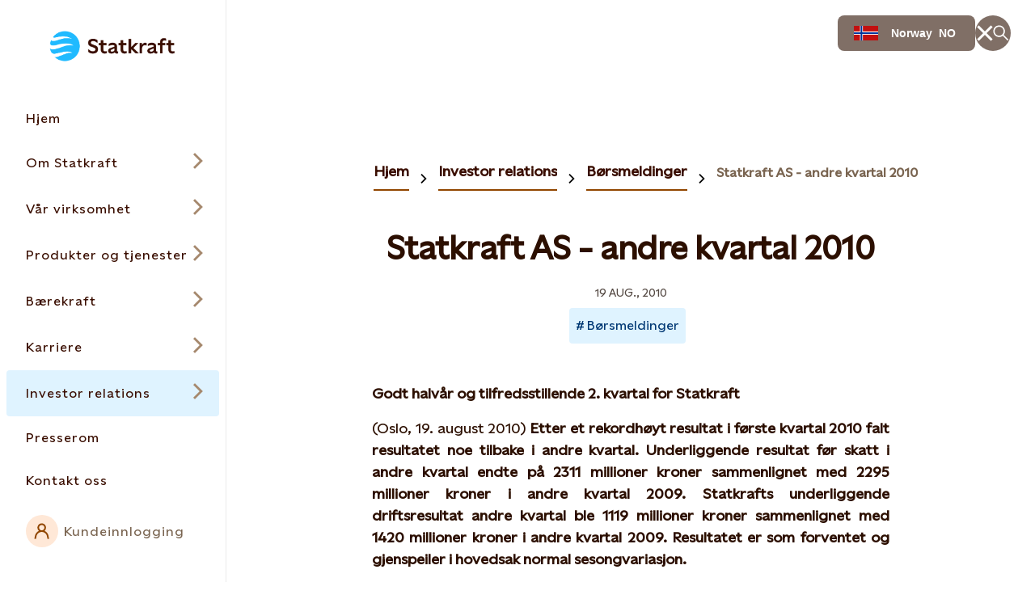

--- FILE ---
content_type: text/html; charset=utf-8
request_url: https://www.statkraft.no/IR/borsmeldinger/2010/Statkraft-AS---andre-kvartal-2010/
body_size: 36089
content:




<!DOCTYPE html>

<html lang="no">

<head>

    <meta charset="UTF-8">
    <meta name="viewport" content="width=device-width" />
    <meta http-equiv="X-UA-Compatible" content="IE=edge" />

    <script nonce="0b7c21c0-6416-4c93-9929-067ff1610463">
!function(T,l,y){var S=T.location,k="script",D="instrumentationKey",C="ingestionendpoint",I="disableExceptionTracking",E="ai.device.",b="toLowerCase",w="crossOrigin",N="POST",e="appInsightsSDK",t=y.name||"appInsights";(y.name||T[e])&&(T[e]=t);var n=T[t]||function(d){var g=!1,f=!1,m={initialize:!0,queue:[],sv:"5",version:2,config:d};function v(e,t){var n={},a="Browser";return n[E+"id"]=a[b](),n[E+"type"]=a,n["ai.operation.name"]=S&&S.pathname||"_unknown_",n["ai.internal.sdkVersion"]="javascript:snippet_"+(m.sv||m.version),{time:function(){var e=new Date;function t(e){var t=""+e;return 1===t.length&&(t="0"+t),t}return e.getUTCFullYear()+"-"+t(1+e.getUTCMonth())+"-"+t(e.getUTCDate())+"T"+t(e.getUTCHours())+":"+t(e.getUTCMinutes())+":"+t(e.getUTCSeconds())+"."+((e.getUTCMilliseconds()/1e3).toFixed(3)+"").slice(2,5)+"Z"}(),iKey:e,name:"Microsoft.ApplicationInsights."+e.replace(/-/g,"")+"."+t,sampleRate:100,tags:n,data:{baseData:{ver:2}}}}var h=d.url||y.src;if(h){function a(e){var t,n,a,i,r,o,s,c,u,p,l;g=!0,m.queue=[],f||(f=!0,t=h,s=function(){var e={},t=d.connectionString;if(t)for(var n=t.split(";"),a=0;a<n.length;a++){var i=n[a].split("=");2===i.length&&(e[i[0][b]()]=i[1])}if(!e[C]){var r=e.endpointsuffix,o=r?e.location:null;e[C]="https://"+(o?o+".":"")+"dc."+(r||"services.visualstudio.com")}return e}(),c=s[D]||d[D]||"",u=s[C],p=u?u+"/v2/track":d.endpointUrl,(l=[]).push((n="SDK LOAD Failure: Failed to load Application Insights SDK script (See stack for details)",a=t,i=p,(o=(r=v(c,"Exception")).data).baseType="ExceptionData",o.baseData.exceptions=[{typeName:"SDKLoadFailed",message:n.replace(/\./g,"-"),hasFullStack:!1,stack:n+"\nSnippet failed to load ["+a+"] -- Telemetry is disabled\nHelp Link: https://go.microsoft.com/fwlink/?linkid=2128109\nHost: "+(S&&S.pathname||"_unknown_")+"\nEndpoint: "+i,parsedStack:[]}],r)),l.push(function(e,t,n,a){var i=v(c,"Message"),r=i.data;r.baseType="MessageData";var o=r.baseData;return o.message='AI (Internal): 99 message:"'+("SDK LOAD Failure: Failed to load Application Insights SDK script (See stack for details) ("+n+")").replace(/\"/g,"")+'"',o.properties={endpoint:a},i}(0,0,t,p)),function(e,t){if(JSON){var n=T.fetch;if(n&&!y.useXhr)n(t,{method:N,body:JSON.stringify(e),mode:"cors"});else if(XMLHttpRequest){var a=new XMLHttpRequest;a.open(N,t),a.setRequestHeader("Content-type","application/json"),a.send(JSON.stringify(e))}}}(l,p))}function i(e,t){f||setTimeout(function(){!t&&m.core||a()},500)}var e=function(){var n=l.createElement(k);n.src=h;var e=y[w];return!e&&""!==e||"undefined"==n[w]||(n[w]=e),n.onload=i,n.onerror=a,n.onreadystatechange=function(e,t){"loaded"!==n.readyState&&"complete"!==n.readyState||i(0,t)},n}();y.ld<0?l.getElementsByTagName("head")[0].appendChild(e):setTimeout(function(){l.getElementsByTagName(k)[0].parentNode.appendChild(e)},y.ld||0)}try{m.cookie=l.cookie}catch(p){}function t(e){for(;e.length;)!function(t){m[t]=function(){var e=arguments;g||m.queue.push(function(){m[t].apply(m,e)})}}(e.pop())}var n="track",r="TrackPage",o="TrackEvent";t([n+"Event",n+"PageView",n+"Exception",n+"Trace",n+"DependencyData",n+"Metric",n+"PageViewPerformance","start"+r,"stop"+r,"start"+o,"stop"+o,"addTelemetryInitializer","setAuthenticatedUserContext","clearAuthenticatedUserContext","flush"]),m.SeverityLevel={Verbose:0,Information:1,Warning:2,Error:3,Critical:4};var s=(d.extensionConfig||{}).ApplicationInsightsAnalytics||{};if(!0!==d[I]&&!0!==s[I]){var c="onerror";t(["_"+c]);var u=T[c];T[c]=function(e,t,n,a,i){var r=u&&u(e,t,n,a,i);return!0!==r&&m["_"+c]({message:e,url:t,lineNumber:n,columnNumber:a,error:i}),r},d.autoExceptionInstrumented=!0}return m}(y.cfg);function a(){y.onInit&&y.onInit(n)}(T[t]=n).queue&&0===n.queue.length?(n.queue.push(a),n.trackPageView({})):a()}(window,document,{src: "https://js.monitor.azure.com/scripts/b/ai.2.gbl.min.js", crossOrigin: "anonymous", cfg: {instrumentationKey: 'a9776c58-429e-4b82-b6a6-e2c68a607fae', disableCookiesUsage: false }});
</script>


    

<meta property="og:type" content="website" />
<meta property="og:url" content="https://www.statkraft.com/IR/borsmeldinger/2010/Statkraft-AS---andre-kvartal-2010/" />
<meta property="og:title" content="Statkraft AS - andre kvartal 2010" />
<meta property="og:description" content="Statkraft AS - andre kvartal 2010" />

<meta name="twitter:card" content="summary_large_image">
<meta name="twitter:site" content="Statkraft">
<meta name="twitter:creator" content="Statkraft">




<title>Statkraft AS - andre kvartal 2010</title>
<meta name="pageID" content="71432">

    <meta name="Last-Modified" content="2020-03-19" />

    <meta name="description" content="Statkraft AS - andre kvartal 2010">



    
        <link rel="apple-touch-icon" sizes="180x180" href="/apple-touch-icon.png">
        <link rel="shortcut icon" type="image/png" sizes="32x32" href="/favicon-32x32.png">
        <link rel="icon" type="image/png" sizes="16x16" href="/favicon-16x16.png">
        <link rel="shortcut icon" href="/favicon.ico" type="image/x-icon">
        <link rel="icon" href="/favicon.ico" type="image/x-icon" />
    <meta name="msapplication-TileColor" content="#2b5797">
    <meta name="theme-color" content="#ffffff">
    <meta name="google-site-verification" content="xNCx-c07Vq-IGB5SGWSjvdW1Zk08Obe5Mp6xpKkjd5w"/>

        <link rel="canonical" href="https://www.statkraft.no/IR/borsmeldinger/2010/Statkraft-AS---andre-kvartal-2010/" />

            <link rel="alternate" hreflang="no" href="https://www.statkraft.no/IR/borsmeldinger/2010/Statkraft-AS---andre-kvartal-2010/" />
    
    
    
    

<script nonce="0b7c21c0-6416-4c93-9929-067ff1610463" type="application/ld+json">
{"@context":"https://schema.org","@type":"NewsArticle","mainEntityOfPage":"https://www.statkraft.no/IR/borsmeldinger/2010/Statkraft-AS---andre-kvartal-2010/","headline":"Statkraft AS - andre kvartal 2010","description":null,"inLanguage":"no","datePublished":"2010-08-19T06:00:00+00:00","dateModified":"2020-03-19T06:48:46+00:00","image":[{"@type":"ImageObject","url":"","caption":null}],"author":{"@type":"Organization","name":"Statkraft AS"},"publisher":{"@type":"Organization","name":"Statkraft AS"},"articleBody":"Godt halvår og tilfredsstillende 2. kvartal for Statkraft\u00A0 (Oslo, 19. august 2010) Etter et rekordhøyt resultat i første kvartal 2010 falt resultatet noe tilbake i andre kvartal. Underliggende resultat før skatt i andre kvartal endte på 2311 millioner kroner sammenlignet med 2295 millioner kroner i andre kvartal 2009. Statkrafts underliggende driftsresultat andre kvartal ble 1119 millioner kroner sammenlignet med 1420\u00A0millioner kroner i andre kvartal 2009. Resultatet er som forventet og gjenspeiler i hovedsak normal sesongvariasjon. \u00A0 Samlet for første halvår 2010 ble det underliggende resultat før skatt 7685 millioner kroner sammenlignet med 5780 millioner kroner første halvår 2009. Underliggende driftsresultatet første halvår ble 6612 millioner kroner sammenlignet med 5363 millioner kroner for første halvår i 2009. \u00A0 - For første halvår er resultatene gode og viser en vellykket energidisponering og høye priser gjennom halvåret. Vi har også hatt en god og stabil drift og høy tilgjengelighet ved kraftverkene. Statkraft produserte langt over normalt da kraftbehovet var som høyest i januar og februar, mens vi i andre kvartal valgte å spare på vannet på grunn av lavere priser og relativt lave vannmagasiner. På årsbasis tilsier dagens magasinsituasjon en lavere produksjon enn i fjor, sier konsernsjef Christian Rynning-Tønnesen. \u00A0 Den gjennomsnittlige systemprisen i det nordiske markedet var betydelig høyere i første halvår enn i tilsvarende periode i 2009, og endte på 52,3 EUR/MWh (36,1). I andre kvartal var gjennomsnittsprisen 44,9 EUR/MWh (34,0). I det tyske markedet var den gjennomsnittlige spotprisen i første halvår 41,5\u00A0EUR/MWh (39,9) og i andre kvartal 41,9 EUR/MWh (32,4). \u00A0 Statkraft produserte i første halvår 29,0 TWh (27,3). Gasskraft bidro med økt produksjon, mens produksjonen av vannkraft var noe lavere enn i første halvår i fjor. I andre kvartal ble det produsert vesentlig mindre enn i første kvartal og kvartalsproduksjonen endte på 10,6 TWh (10,2 TWh). Fremover forventes relativt lav vannkraftproduksjon på grunn av magasinnivåer under det normale. Ved utgangen av juni var den samlede magasinfyllingen for samtlige selskaper i Norden på 84,3\u00A0% av normalt nivå, tilsvarende 70,1\u00A0TWh. \u00A0 Statkraft hadde brutto driftsinntekter på 15 950 millioner kroner (12 929 millioner) i halvåret. Det rapporterte regnskapet er påvirket av urealiserte verdiendringer og engangsposter, og det regnskapsmessige resultatet i første halvår 2010 var 9759\u00A0millioner kroner før skatt (5294 millioner) og 5596 millioner kroner etter skatt (3293 millioner). \u00A0 Statkraft har i andre kvartal besluttet å fokusere vekststrategien og redusere investeringsplanene. Selskapet vil søke å få en positiv avklaring med eier rundt kapital- og utbyttepolitikk fremover. \u00A0 \u00A0 Statkraft er størst i Europa innen fornybar energi. Konsernet utvikler og produserer vannkraft, vindkraft, gasskraft og fjernvarme og er en betydelig aktør på de europeiske energibørsene. Statkraft har 3200 medarbeidere i mer enn 20 land. \u00A0 \u00A0 For ytterligere informasjon: IR-ansvarlig Yngve Frøshaug, tlf.: 24 06 78 76 / 900 23 021 Pressetalsmann Knut Fjerdingstad, tlf.: 24 06 71 61 / \u00A0901 86 310 eller www.statkraft.no \u00A0 \u00A0 Denne opplysningen er informasjonspliktig etter verdipapirhandelloven §5-12"}
</script>


    <link rel="stylesheet" rel="preload"
          href="/Frontend/dist/styles/styles.css?v=19772a7aef4b4a04b06738371afd46d3">
    <!-- Google Tag Manager -->
    <script nonce="0b7c21c0-6416-4c93-9929-067ff1610463">
        (function (w, d, s, l, i) {
            w[l] = w[l] || [];
            w[l].push({
                'gtm.start':
                    new Date().getTime(), event: 'gtm.js'
            });
            let f = d.getElementsByTagName(s)[0],
                j = d.createElement(s), dl = l != 'dataLayer' ? '&l=' + l : '';
            j.async = true;
            j.src =
                'https://www.googletagmanager.com/gtm.js?id=' + i + dl;
            let n = d.querySelector('[nonce]');
            n && j.setAttribute('nonce', n.nonce || n.getAttribute('nonce'));
            f.parentNode.insertBefore(j, f);
        })(window, document, 'script', 'dataLayer', 'GTM-TQKHWV');</script>
    <!-- End Google Tag Manager -->
</head>

<body class=" PressPageModel" data-last-modified="19.03.2020 06:48:46">
<svg
  xmlns="http://www.w3.org/2000/svg"
  xmlns:xlink="http://www.w3.org/1999/xlink"
  width="0"
  height="0"
  style="display:none;"
>
  <symbol id="arrow-down" viewBox="0 0 18 23" width="18" height="23">
    <path
      d="M10.0001 19.0855V0.5H8.00008V19.0868L2.06656 13.1532L0.652344 14.5675L8.99945 22.9146L17.3466 14.5675L15.9323 13.1532L10.0001 19.0855Z"
      fill="currentColor"
    />
  </symbol>
  <symbol id="arrow-left-circled" viewBox="0 0 24 24" width="24" height="24">
    <path
      fill-rule="evenodd"
      clip-rule="evenodd"
      d="M12 2.5C6.75329 2.5 2.5 6.75329 2.5 12C2.5 17.2467 6.75329 21.5 12 21.5C17.2467 21.5 21.5 17.2467 21.5 12C21.5 6.75329 17.2467 2.5 12 2.5ZM0.5 12C0.5 5.64873 5.64873 0.5 12 0.5C18.3513 0.5 23.5 5.64873 23.5 12C23.5 18.3513 18.3513 23.5 12 23.5C5.64873 23.5 0.5 18.3513 0.5 12ZM8.68421 13L11.7471 16.0629L10.3329 17.4771L4.85579 12L10.3329 6.52289L11.7471 7.93711L8.68421 11H17.73V13H8.68421Z"
      fill="currentColor"
    />
  </symbol>
  <symbol id="arrow-left" viewBox="0 0 23 18" width="23" height="18">
    <path
      fill-rule="evenodd"
      clip-rule="evenodd"
      d="M3.91471 10.0008L9.84726 15.9333L8.43304 17.3475L0.0859375 9.00043L8.43304 0.65332L9.84726 2.06753L3.91401 8.00078L22.4995 8.00078V10.0008L3.91471 10.0008Z"
      fill="currentColor"
    />
  </symbol>
  <symbol id="arrow-right-circled" viewBox="0 0 24 24" width="24" height="24">
    <path
      fill-rule="evenodd"
      clip-rule="evenodd"
      d="M12 2.5C6.75329 2.5 2.5 6.75329 2.5 12C2.5 17.2467 6.75329 21.5 12 21.5C17.2467 21.5 21.5 17.2467 21.5 12C21.5 6.75329 17.2467 2.5 12 2.5ZM0.5 12C0.5 5.64873 5.64873 0.5 12 0.5C18.3513 0.5 23.5 5.64873 23.5 12C23.5 18.3513 18.3513 23.5 12 23.5C5.64873 23.5 0.5 18.3513 0.5 12ZM15.3153 11L12.2529 7.93758L13.6671 6.52336L19.1437 11.9999L13.6671 17.4775L12.2528 16.0634L15.3156 13H6.26953V11H15.3153Z"
      fill="currentColor"
    />
  </symbol>
  <symbol id="arrow-right" viewBox="0 0 23 18" width="23" height="18">
    <path
      fill-rule="evenodd"
      clip-rule="evenodd"
      d="M19.0855 10.0001H0.5V8.00008H19.0848L13.1523 2.06753L14.5665 0.65332L22.9136 9.00043L14.5665 17.3475L13.1523 15.9333L19.0855 10.0001Z"
      fill="currentColor"
    />
  </symbol>
  <symbol id="arrow-up" viewBox="0 0 18 23" width="18" height="23">
    <path
      d="M9.00043 0.0859375L0.65332 8.43304L2.06753 9.84726L8.00008 3.91472V22.5002H10.0001V3.91401L15.9333 9.84726L17.3475 8.43304L9.00043 0.0859375Z"
      fill="currentColor"
    />
  </symbol>
  <symbol
    id="battery-and-solar-icon"
    viewBox="0 0 113.39 113.39"
    width="16"
    height="16"
  >
    <!-- Generator: Adobe Illustrator 29.2.1, SVG Export Plug-In . SVG Version: 2.1.0 Build 116)  -->
    <path
      fill="currentColor"
      d="M27.53,79.64h22.8v-46.18h-22.8v46.18ZM31.52,54.68l6.93-9.3c1.07-1.44,3.11-1.74,4.55-.66,1.44,1.07,1.74,3.11.66,4.55l-3.06,4.11h3.14c1.26,0,2.41.73,2.94,1.87.54,1.14.37,2.49-.44,3.46l-7.37,8.91c-.64.78-1.57,1.18-2.51,1.18-.73,0-1.46-.24-2.07-.75-1.38-1.14-1.58-3.19-.43-4.58l2.97-3.58h-2.7c-1.23,0-2.35-.69-2.9-1.79-.55-1.1-.44-2.41.3-3.4Z"
    />
    <path
      fill="currentColor"
      d="M56.69,2.83C26.95,2.83,2.83,26.95,2.83,56.69s24.11,53.86,53.86,53.86,53.86-24.11,53.86-53.86S86.44,2.83,56.69,2.83ZM21.03,82.89V30.21c0-1.79,1.46-3.25,3.25-3.25h9.52v-6.12h10.27v6.12h9.52c1.79,0,3.25,1.46,3.25,3.25v52.68c0,1.79-1.46,3.25-3.25,3.25h-29.3c-1.79,0-3.25-1.46-3.25-3.25ZM53.21,103.71v-10.29h6.97c0,10.29-6.97,10.29-6.97,10.29ZM60.18,19.97h-6.97c0-10.29,6.97-10.29,6.97-10.29v10.29ZM64.45,85.59v-7.33c8.83-3.19,15.17-11.65,15.17-21.57s-6.33-18.38-15.17-21.57v-7.33c12.75,3.43,22.17,15.08,22.17,28.9s-9.42,25.47-22.17,28.9ZM87.47,92.4l-7.28-7.28,4.93-4.93c7.26,7.26,2.38,12.18,2.35,12.2ZM85.12,33.2h0s-4.93-4.93-4.93-4.93c7.28-7.28,12.21-2.35,12.21-2.35l-7.28,7.28ZM93.41,60.18v-6.97c10.29,0,10.29,6.97,10.29,6.97h-10.29Z"
    />
  </symbol>
  <symbol id="battery-icon" viewBox="0 0 113.39 113.39" width="16" height="16">
    <!-- Generator: Adobe Illustrator 29.2.1, SVG Export Plug-In . SVG Version: 2.1.0 Build 116)  -->
    <path
      fill="currentColor"
      d="M42.06,87.22h29.26V29.44h-29.26v57.78ZM47.46,56.51l9.55-12.81c1.07-1.44,3.11-1.74,4.55-.66s1.74,3.11.66,4.55l-5.68,7.62h6.77c1.26,0,2.41.73,2.94,1.87.54,1.14.37,2.49-.44,3.46l-10.16,12.27c-.64.78-1.57,1.18-2.51,1.18-.73,0-1.46-.24-2.07-.75-1.38-1.14-1.58-3.19-.43-4.58l5.75-6.95h-6.33c-1.23,0-2.35-.69-2.9-1.79-.55-1.1-.44-2.41.3-3.4Z"
    />
    <path
      fill="currentColor"
      d="M56.69,2.83C26.95,2.83,2.83,26.95,2.83,56.69s24.11,53.86,53.86,53.86,53.86-24.11,53.86-53.86S86.44,2.83,56.69,2.83ZM77.82,90.47c0,1.79-1.46,3.25-3.25,3.25h-35.76c-1.79,0-3.25-1.46-3.25-3.25V26.19c0-1.79,1.46-3.25,3.25-3.25h11.61v-6.43h12.53v6.43h11.61c1.79,0,3.25,1.46,3.25,3.25v64.28Z"
    />
  </symbol>
  <symbol id="biomass-icon" viewBox="0 0 113.39 113.39" width="16" height="16">
    <!-- Generator: Adobe Illustrator 29.1.0, SVG Export Plug-In . SVG Version: 2.1.0 Build 142)  -->
    <path
      fill="currentColor"
      d="M56.69,2.83C26.95,2.83,2.83,26.97,2.83,56.75c0,25.02,17.03,46.06,40.12,52.14,7.87,1.94,10.36-4.07,10.39-6.55,0-.93.04-1.42.08-1.6v-6.84c-8.48-.76-16.36-4.12-22.49-9.64-7.12-6.42-11.05-14.97-11.05-24.1s4.36-18.52,12.01-24.93c1.98-6.47,4.64-11.32,8.12-14.79,4.39-4.38,10.16-6.61,17.15-6.61s12.75,2.22,17.15,6.61c3.48,3.47,6.14,8.32,8.12,14.79,7.65,6.41,12.01,15.44,12.01,24.93s-3.92,17.68-11.05,24.1c-5.36,4.83-12.06,8-19.32,9.23.18-5.21,1.86-6.91,3.61-7.85,11.66-3.82,20-13.8,20-25.48,0-7.75-3.75-15.16-10.28-20.31l-.86-.67-.3-1.05c-1.68-5.86-3.87-10.08-6.7-12.9-3.12-3.11-7.17-4.63-12.37-4.63s-9.25,1.51-12.37,4.63c-2.83,2.82-5.02,7.04-6.7,12.9l-.3,1.05-.86.67c-6.54,5.15-10.28,12.56-10.28,20.31,0,13.84,11.71,25.29,26.78,26.94v-13.95l-21.89-21.14s1.68.06,4.58.06,6.09,1.26,8.66,3.72c1.44,1.38,5.43,5.18,8.65,8.26v-20.39h6.57v29.64c3.2-3.06,7.1-6.78,8.52-8.14,2.58-2.46,5.77-3.72,8.66-3.72s4.58-.06,4.58-.06l-21.76,21.01v28.16c28.21-1.71,50.55-25.14,50.55-53.81S86.44,2.83,56.69,2.83Z"
    />
  </symbol>
  <symbol id="book" viewBox="0 0 24 20" width="24" height="20">
    <path
      fill-rule="evenodd"
      clip-rule="evenodd"
      d="M0.5 0.410156H9.14C9.6469 0.410156 10.1488 0.509998 10.6172 0.703981C11.0855 0.897964 11.511 1.18229 11.8694 1.54072C11.9141 1.58541 11.9576 1.63114 12 1.67786C12.0423 1.6312 12.0858 1.58547 12.1306 1.54072C12.8545 0.816833 13.8363 0.410156 14.86 0.410156H23.5V19.5897H0.5V0.410156ZM11 4.27016C11 4.0259 10.9519 3.78403 10.8584 3.55836C10.7649 3.3327 10.6279 3.12765 10.4552 2.95494C10.2825 2.78222 10.0775 2.64521 9.85179 2.55174C9.62613 2.45827 9.38426 2.41016 9.14 2.41016H2.5V13.7702H9.14C9.64803 13.7702 10.1511 13.8704 10.6203 14.0653C10.7503 14.1193 10.8771 14.1802 11 14.2478V4.27016ZM10.9996 17.5897C10.9946 17.3609 10.9474 17.1348 10.8603 16.9229C10.7672 16.6965 10.6303 16.4906 10.4575 16.3172C10.2847 16.1438 10.0794 16.0062 9.8533 15.9124C9.62721 15.8185 9.38481 15.7702 9.14 15.7702H2.5V17.5897H10.9996ZM13.0004 17.5897H21.5V15.7702H14.86C14.6152 15.7702 14.3728 15.8185 14.1467 15.9124C13.9206 16.0062 13.7153 16.1438 13.5425 16.3172C13.3697 16.4906 13.2328 16.6965 13.1397 16.9229C13.0526 17.1348 13.0054 17.3609 13.0004 17.5897ZM21.5 13.7702V2.41016H14.86C14.3667 2.41016 13.8936 2.60612 13.5448 2.95494C13.196 3.30375 13 3.77685 13 4.27016V14.2478C13.1229 14.1802 13.2497 14.1193 13.3797 14.0653C13.8489 13.8704 14.352 13.7702 14.86 13.7702H21.5Z"
      fill="currentColor"
    />
  </symbol>
  <symbol id="calendar-icon" viewBox="0 0 113.39 113.39" width="16" height="16">
    <!-- Generator: Adobe Illustrator 29.2.1, SVG Export Plug-In . SVG Version: 2.1.0 Build 116)  -->
    <path
      fill="currentColor"
      d="M29.64,82.38h54.1v-34.83H29.64v34.83ZM70.46,54.81h5.53v6.5h-5.53v-6.5ZM70.46,68.61h5.53v6.5h-5.53v-6.5ZM59.46,54.81h5.5v6.5h-5.5v-6.5ZM59.46,68.61h5.5v6.5h-5.5v-6.5ZM48.43,54.81h5.5v6.5h-5.5v-6.5ZM48.43,68.61h5.5v6.5h-5.5v-6.5ZM37.39,54.81h5.53v6.5h-5.53v-6.5ZM37.39,68.61h5.53v6.5h-5.53v-6.5Z"
    />
    <path
      fill="currentColor"
      d="M76.48,33.39c0,1.79-1.46,3.25-3.25,3.25s-3.25-1.46-3.25-3.25v-2.39h-10.03v2.39c0,1.79-1.46,3.25-3.25,3.25s-3.25-1.46-3.25-3.25v-2.39h-10.03v2.39c0,1.79-1.46,3.25-3.25,3.25s-3.25-1.46-3.25-3.25v-2.39h-7.27v10.04h54.1v-10.04h-7.27v2.39Z"
    />
    <path
      fill="currentColor"
      d="M56.69,2.83C26.95,2.83,2.83,26.95,2.83,56.69s24.11,53.86,53.86,53.86,53.86-24.11,53.86-53.86S86.44,2.83,56.69,2.83ZM90.25,85.63c0,1.79-1.46,3.25-3.25,3.25H26.39c-1.79,0-3.25-1.46-3.25-3.25V27.76c0-1.79,1.46-3.25,3.25-3.25h10.52v-2.48c0-1.79,1.46-3.25,3.25-3.25s3.25,1.46,3.25,3.25v2.48h10.03v-2.48c0-1.79,1.46-3.25,3.25-3.25s3.25,1.46,3.25,3.25v2.48h10.03v-2.48c0-1.79,1.46-3.25,3.25-3.25s3.25,1.46,3.25,3.25v2.48h10.52c1.79,0,3.25,1.46,3.25,3.25v57.87Z"
    />
  </symbol>
  <symbol id="calendar" viewBox="0 0 24 24" width="24" height="24">
    <path
      fill-rule="evenodd"
      clip-rule="evenodd"
      d="M5.26 2.37012V0.5H7.26V2.37012H11V0.5H13V2.37012H16.74V0.5H18.74V2.37012H23.5205V23.5004H0.480469V2.37012H5.26ZM5.26 4.37012H2.48047V7.15012H21.5205V4.37012H18.74V5.28H16.74V4.37012H13V5.28H11V4.37012H7.26V5.28H5.26V4.37012ZM21.5205 9.15012H2.48047V21.5004H21.5205V9.15012ZM7.2198 13.9297H5.2998V11.9297H7.2198V13.9297ZM11.0399 13.9297H9.12988V11.9297H11.0399V13.9297ZM14.87 13.9297H12.96V11.9297H14.87V13.9297ZM18.7003 13.9297H16.7803V11.9297H18.7003V13.9297ZM7.2198 18.7197H5.2998V16.7197H7.2198V18.7197ZM11.0399 18.7197H9.12988V16.7197H11.0399V18.7197ZM14.87 18.7197H12.96V16.7197H14.87V18.7197ZM18.7003 18.7197H16.7803V16.7197H18.7003V18.7197Z"
      fill="currentColor"
    />
  </symbol>
  <symbol id="check-circled" viewBox="0 0 24 24" width="24" height="24">
    <path
      fill-rule="evenodd"
      clip-rule="evenodd"
      d="M12 2.5C6.75329 2.5 2.5 6.75329 2.5 12C2.5 17.2467 6.75329 21.5 12 21.5C17.2467 21.5 21.5 17.2467 21.5 12C21.5 6.75329 17.2467 2.5 12 2.5ZM0.5 12C0.5 5.64873 5.64873 0.5 12 0.5C18.3513 0.5 23.5 5.64873 23.5 12C23.5 18.3513 18.3513 23.5 12 23.5C5.64873 23.5 0.5 18.3513 0.5 12ZM18.4366 8.88679L10.0895 17.2339L5.56242 12.7068L6.97664 11.2926L10.0895 14.4055L17.0224 7.47258L18.4366 8.88679Z"
      fill="currentColor"
    />
  </symbol>
  <symbol
    id="checkbox-check-disabled"
    viewBox="0 0 20 20"
    width="20"
    height="20"
  >
    <path
      d="M15 7L8.125 13.875L5 10.75"
      stroke="#c0bbb9"
      stroke-width="2.5"
      stroke-linecap="square"
    />
  </symbol>
  <symbol id="checkbox-check" viewBox="0 0 20 20" width="20" height="20">
    <path
      d="M15 7L8.125 13.875L5 10.75"
      stroke="#43C3FF"
      stroke-width="2.5"
      stroke-linecap="square"
    />
  </symbol>
  <symbol id="chevron-down" viewBox="0 0 18 11" width="18" height="11">
    <path
      fill-rule="evenodd"
      clip-rule="evenodd"
      d="M9.00007 7.58586L16.293 0.292969L17.7072 1.70718L9.00007 10.4143L0.292969 1.70718L1.70718 0.292969L9.00007 7.58586Z"
      fill="currentColor"
    />
  </symbol>
  <symbol id="chevron-left-circled" viewBox="0 0 24 24" width="24" height="24">
    <path
      fill-rule="evenodd"
      clip-rule="evenodd"
      d="M12 2.5C6.75329 2.5 2.5 6.75329 2.5 12C2.5 17.2467 6.75329 21.5 12 21.5C17.2467 21.5 21.5 17.2467 21.5 12C21.5 6.75329 17.2467 2.5 12 2.5ZM0.5 12C0.5 5.64873 5.64873 0.5 12 0.5C18.3513 0.5 23.5 5.64873 23.5 12C23.5 18.3513 18.3513 23.5 12 23.5C5.64873 23.5 0.5 18.3513 0.5 12ZM10.6837 12.0005L14.7466 7.93758L13.3324 6.52336L7.85532 12.0005L13.3324 17.4776L14.7466 16.0634L10.6837 12.0005Z"
      fill="currentColor"
    />
  </symbol>
  <symbol id="chevron-left" viewBox="0 0 11 18" width="11" height="18">
    <path
      fill-rule="evenodd"
      clip-rule="evenodd"
      d="M3.76796 9.00009L10.8841 1.88398L9.1163 0.116211L0.232422 9.00009L9.11631 17.884L10.8841 16.1162L3.76796 9.00009Z"
      fill="currentColor"
    />
  </symbol>
  <symbol id="chevron-right" viewBox="0 0 11 18" width="11" height="18">
    <path
      fill-rule="evenodd"
      clip-rule="evenodd"
      d="M7.23233 9.00009L0.116211 1.88398L1.88398 0.116211L10.7679 9.00009L1.88398 17.884L0.116211 16.1162L7.23233 9.00009Z"
      fill="currentColor"
    />
  </symbol>
  <symbol id="chevron-up" viewBox="0 0 18 11" width="18" height="11">
    <path
      fill-rule="evenodd"
      clip-rule="evenodd"
      d="M9.00008 0.585938L17.7072 9.29304L16.293 10.7073L9.00008 3.41436L1.70718 10.7073L0.292969 9.29304L9.00008 0.585938Z"
      fill="currentColor"
    />
  </symbol>
  <symbol id="co2-icon" viewBox="0 0 113.39 113.39" width="16" height="16">
    <!-- Generator: Adobe Illustrator 29.2.1, SVG Export Plug-In . SVG Version: 2.1.0 Build 116)  -->
    <path
      fill="currentColor"
      d="M56.69,2.83C26.95,2.83,2.83,26.95,2.83,56.69s24.11,53.86,53.86,53.86,53.86-24.11,53.86-53.86S86.44,2.83,56.69,2.83ZM39.48,48.57c-2.44-1.85-5.33-2.82-8.19-2.82-6.96,0-11.66,4.61-11.66,10.98s4.7,10.98,11.66,10.98c2.85,0,5.76-.96,8.19-2.77v7.56c-2.63,1.3-5.7,2.07-8.43,2.07-10.93,0-19.06-7.64-19.06-17.83s8.13-17.83,19.06-17.83c2.73,0,5.8.77,8.43,2.07v7.6ZM61.12,74.57c-10.44,0-18.37-7.69-18.37-17.83s7.94-17.83,18.37-17.83,18.47,7.69,18.47,17.83-7.94,17.83-18.47,17.83ZM83.63,81.81v-.19c3.13-3.27,5.29-5.56,6.67-7.37,2-2.7,2.48-4.05,2.48-5.37,0-2.08-1.48-3.21-3.51-3.21-1.75,0-3.67,1-5.29,2.94v-3.67c1.48-1.51,3.48-2.46,5.48-2.46,4,0,6.86,2.38,6.86,6.13,0,2.29-.97,4.26-2.75,6.8-.84,1.05-1.92,2.13-3.19,3.4h6.07v3h-12.82Z"
    />
    <path
      fill="currentColor"
      d="M61.12,45.76c-6.17,0-10.68,4.61-10.68,10.98s4.51,10.98,10.68,10.98,10.78-4.56,10.78-10.98-4.51-10.98-10.78-10.98Z"
    />
  </symbol>
  <symbol id="coins-icon" viewBox="0 0 113.39 113.39" width="16" height="16">
    <!-- Generator: Adobe Illustrator 29.2.1, SVG Export Plug-In . SVG Version: 2.1.0 Build 116)  -->
    <path
      fill="currentColor"
      d="M40.64,44.24c-.15,0-.3,0-.45,0-3.46,0-6.88-.55-10.17-1.63-.78-.26-1.5-.55-2.18-.87v6.45c0,1.04,4.4,4.06,12.8,4.06,7.95,0,12.31-2.7,12.76-3.87v-.71h.04s0-.04,0-.06v-5.86c-.68.31-1.4.6-2.17.86-3.45,1.14-7.01,1.69-10.64,1.64Z"
    />
    <path
      fill="currentColor"
      d="M40.64,66.61c7.95,0,12.31-2.7,12.76-3.87v-6.44c-3.15,1.49-7.41,2.44-12.76,2.44s-9.65-.96-12.8-2.46v6.27c0,1.04,4.4,4.06,12.8,4.06Z"
    />
    <path
      fill="currentColor"
      d="M53.4,70.67c-3.15,1.49-7.41,2.44-12.76,2.44s-9.65-.96-12.8-2.46v6.39c0,1.04,4.4,4.06,12.8,4.06s12.43-2.77,12.77-3.92c0-.05-.01-.09-.01-.14v-6.37Z"
    />
    <path
      fill="currentColor"
      d="M59.94,70.78v6.25s0,.09-.01.14c.34,1.14,4.7,3.92,12.77,3.92s12.8-3.01,12.8-4.06v-6.27c-3.16,1.5-7.43,2.46-12.8,2.46s-9.61-.95-12.76-2.44Z"
    />
    <path
      fill="currentColor"
      d="M40.64,29.62c-8.4,0-12.8,3.01-12.8,4.06,0,.34,1.04,1.69,4.24,2.76,2.74.9,5.61,1.34,8.52,1.3h.05s.05,0,.05,0c2.89.05,5.77-.39,8.53-1.3,3.18-1.07,4.22-2.41,4.22-2.75,0-1.04-4.4-4.06-12.8-4.06Z"
    />
    <path
      fill="currentColor"
      d="M56.69,2.83C26.95,2.83,2.83,26.95,2.83,56.69s24.11,53.86,53.86,53.86,53.86-24.11,53.86-53.86S86.44,2.83,56.69,2.83ZM92,62.03v15.01c0,5.25-6.63,10.56-19.3,10.56-7.52,0-12.89-1.87-16.03-4.49-3.14,2.61-8.51,4.49-16.03,4.49-12.67,0-19.3-5.31-19.3-10.56v-43.86h.04c.41-5.08,6.99-10.06,19.26-10.06s18.86,4.98,19.26,10.06h.04v6.87c3.15-1.49,7.41-2.44,12.76-2.44,12.27,0,18.86,4.98,19.26,10.06h.04v14.37Z"
    />
    <path
      fill="currentColor"
      d="M72.7,44.1c-7.95,0-12.31,2.7-12.76,3.87v.33c.21.48,1.34,1.65,4.19,2.61,2.74.9,5.6,1.34,8.52,1.3h.05s.05,0,.05,0c2.92.04,5.78-.39,8.53-1.3,3.18-1.07,4.22-2.41,4.22-2.75,0-1.04-4.4-4.06-12.8-4.06Z"
    />
    <path
      fill="currentColor"
      d="M72.7,58.72c-.15,0-.3,0-.45,0-3.46,0-6.88-.55-10.17-1.63-.76-.26-1.47-.54-2.14-.85v6.61c.44,1.17,4.81,3.87,12.76,3.87,8.4,0,12.8-3.01,12.8-4.06v-6.45c-.68.31-1.4.6-2.17.86-3.45,1.14-7.03,1.68-10.64,1.64Z"
    />
  </symbol>
  <symbol id="cross-circled" viewBox="0 0 24 24" width="24" height="24">
    <path
      fill-rule="evenodd"
      clip-rule="evenodd"
      d="M12 2.5C6.75329 2.5 2.5 6.75329 2.5 12C2.5 17.2467 6.75329 21.5 12 21.5C17.2467 21.5 21.5 17.2467 21.5 12C21.5 6.75329 17.2467 2.5 12 2.5ZM0.5 12C0.5 5.64873 5.64873 0.5 12 0.5C18.3513 0.5 23.5 5.64873 23.5 12C23.5 18.3513 18.3513 23.5 12 23.5C5.64873 23.5 0.5 18.3513 0.5 12ZM12.0005 10.5863L16.0634 6.52336L17.4776 7.93758L13.4147 12.0005L17.4776 16.0634L16.0634 17.4776L12.0005 13.4147L7.93758 17.4776L6.52336 16.0634L10.5863 12.0005L6.52336 7.93758L7.93758 6.52336L12.0005 10.5863Z"
      fill="currentColor"
    />
  </symbol>
  <symbol id="destination" viewBox="0 0 24 24" width="24" height="24">
    <path
      fill-rule="evenodd"
      clip-rule="evenodd"
      d="M12.0004 2.5C10.2393 2.5 8.5504 3.19957 7.30516 4.44481C6.05992 5.69005 5.36035 7.37896 5.36035 9.14C5.36035 12.138 7.0969 15.2548 8.97556 17.7187C9.89937 18.9303 10.8254 19.9425 11.5207 20.6518C11.6971 20.8318 11.8583 20.9918 12.0004 21.1303C12.1424 20.9918 12.3036 20.8318 12.48 20.6518C13.1754 19.9425 14.1013 18.9303 15.0251 17.7187C16.9038 15.2548 18.6404 12.138 18.6404 9.14C18.6404 7.37896 17.9408 5.69005 16.6955 4.44481C15.4503 3.19957 13.7614 2.5 12.0004 2.5ZM12.0004 22.5C11.3421 23.2528 11.3419 23.2526 11.3417 23.2524L11.3336 23.2454L11.3143 23.2282C11.2978 23.2136 11.2743 23.1925 11.2442 23.1654C11.184 23.111 11.0975 23.0319 10.9884 22.9297C10.7703 22.7254 10.4616 22.4285 10.0925 22.0519C9.35535 21.3 8.37133 20.2247 7.38514 18.9313C5.4438 16.3852 3.36035 12.822 3.36035 9.14C3.36035 6.84853 4.27063 4.65091 5.89095 3.0306C7.51126 1.41028 9.70888 0.5 12.0004 0.5C14.2918 0.5 16.4894 1.41028 18.1098 3.0306C19.7301 4.65091 20.6404 6.84853 20.6404 9.14C20.6404 12.822 18.5569 16.3852 16.6156 18.9313C15.6294 20.2247 14.6454 21.3 13.9082 22.0519C13.5391 22.4285 13.2304 22.7254 13.0123 22.9297C12.9032 23.0319 12.8167 23.111 12.7565 23.1654C12.7265 23.1925 12.7029 23.2136 12.6864 23.2282L12.6671 23.2454L12.6597 23.2519C12.6594 23.2521 12.6586 23.2528 12.0004 22.5ZM12.0004 22.5L12.6586 23.2528L12.0004 23.8283L11.3417 23.2524L12.0004 22.5Z"
      fill="currentColor"
    />
    <path
      fill-rule="evenodd"
      clip-rule="evenodd"
      d="M11.9996 7.28027C10.9724 7.28027 10.1396 8.11302 10.1396 9.14027C10.1396 10.1675 10.9724 11.0003 11.9996 11.0003C13.0269 11.0003 13.8596 10.1675 13.8596 9.14027C13.8596 8.11302 13.0269 7.28027 11.9996 7.28027ZM8.13965 9.14027C8.13965 7.00845 9.86783 5.28027 11.9996 5.28027C14.1315 5.28027 15.8596 7.00845 15.8596 9.14027C15.8596 11.2721 14.1315 13.0003 11.9996 13.0003C9.86783 13.0003 8.13965 11.2721 8.13965 9.14027Z"
      fill="currentColor"
    />
  </symbol>
  <symbol
    id="district-heating-icon"
    viewBox="0 0 113.39 113.39"
    width="16"
    height="16"
  >
    <!-- Generator: Adobe Illustrator 29.1.0, SVG Export Plug-In . SVG Version: 2.1.0 Build 142)  -->
    <path
      fill="currentColor"
      d="M56.69,2.83C26.95,2.83,2.83,26.98,2.83,56.76c0,18.17,8.97,34.23,22.72,44v-2.92c0-7.54,7.7-7.54,7.7-7.54v15.03c1.92.93,3.9,1.75,5.94,2.45v-9.94c0-7.54,7.7-7.54,7.7-7.54v19.5c1.95.36,3.93.61,5.94.75v-12.71c0-7.54,7.7-7.54,7.7-7.54v20.25c2.01-.14,4-.4,5.94-.75v-11.95c0-7.54,7.7-7.54,7.7-7.54v17.48c2.04-.7,4.02-1.52,5.94-2.45v-7.49c0-7.54,7.7-7.54,7.7-7.54v10.47c13.75-9.77,22.72-25.84,22.72-44,0-29.78-24.11-53.93-53.86-53.93h0ZM43.52,46.04l1.96,5.36c1.91,5.24,1.91,11,0,16.24l-4.49,12.32-6.35-2.32,4.49-12.32c1.36-3.74,1.36-7.86,0-11.59l-1.96-5.36c-1.91-5.24-1.91-11,0-16.24l4.49-12.32,6.35,2.32-4.49,12.32c-1.36,3.74-1.36,7.86,0,11.59ZM59.1,46.04l1.96,5.36c1.91,5.24,1.91,11,0,16.24l-4.49,12.32-6.35-2.32,4.49-12.32c1.36-3.74,1.36-7.86,0-11.59l-1.96-5.36c-1.91-5.24-1.91-11,0-16.24l4.49-12.32,6.35,2.32-4.49,12.32c-1.36,3.74-1.36,7.86,0,11.59ZM74.67,46.04l1.96,5.36c1.91,5.24,1.91,11,0,16.24l-4.49,12.32-6.35-2.32,4.49-12.32c1.36-3.74,1.36-7.86,0-11.59l-1.96-5.36c-1.91-5.24-1.91-11,0-16.24l4.49-12.32,6.35,2.32-4.49,12.32c-1.36,3.74-1.36,7.86,0,11.59Z"
    />
  </symbol>
  <symbol id="download" viewBox="0 0 18 24" width="18" height="24">
    <path
      d="M9.99956 0.5V15.3027L15.9416 9.35293L17.3567 10.7662L8.99917 19.1347L0.641602 10.7662L2.05674 9.35293L7.99956 15.3035V0.5H9.99956Z"
      fill="currentColor"
    />
    <path
      d="M2.34961 18.6699V21.4999H15.6496V18.6699H17.6496V23.4999H0.349609V18.6699H2.34961Z"
      fill="currentColor"
    />
  </symbol>
  <symbol
    id="entered_into_operation-icon"
    viewBox="0 0 113.39 113.39"
    width="16"
    height="16"
  >
    <!-- Generator: Adobe Illustrator 29.2.1, SVG Export Plug-In . SVG Version: 2.1.0 Build 116)  -->
    <path
      fill="currentColor"
      d="M56.69,2.83C26.95,2.83,2.83,26.95,2.83,56.69s24.11,53.86,53.86,53.86,53.86-24.11,53.86-53.86S86.44,2.83,56.69,2.83ZM56.69,96.79c-22.11,0-40.1-17.99-40.1-40.1,0-5.87,1.28-11.45,3.56-16.48l5.49,3.65c-1.64,3.95-2.55,8.29-2.55,12.83,0,18.53,15.07,33.6,33.6,33.6s33.6-15.07,33.6-33.6-15.07-33.6-33.6-33.6c-7.74,0-14.87,2.64-20.56,7.06l6.41,6.41h-16.98v-16.98l5.95,5.95c6.89-5.58,15.65-8.93,25.18-8.93,22.11,0,40.1,17.99,40.1,40.1s-17.99,40.1-40.1,40.1ZM63.28,56.69c0,.61-.09,1.19-.24,1.75l10.4,10.4v4.6h0s-4.6,0-4.6,0l-10.4-10.4c-.56.15-1.14.24-1.75.24-3.63,0-6.58-2.95-6.58-6.58,0-2.45,1.35-4.58,3.33-5.72v-19.26l3.25-3.25,3.25,3.25v19.26c1.99,1.13,3.33,3.27,3.33,5.72Z"
    />
  </symbol>
  <symbol id="equalizer" viewBox="0 0 32 32" width="20" height="20">
    <path
      d="M14 4v-0.5c0-0.825-0.675-1.5-1.5-1.5h-5c-0.825 0-1.5 0.675-1.5 1.5v0.5h-6v4h6v0.5c0 0.825 0.675 1.5 1.5 1.5h5c0.825 0 1.5-0.675 1.5-1.5v-0.5h18v-4h-18zM8 8v-4h4v4h-4zM26 13.5c0-0.825-0.675-1.5-1.5-1.5h-5c-0.825 0-1.5 0.675-1.5 1.5v0.5h-18v4h18v0.5c0 0.825 0.675 1.5 1.5 1.5h5c0.825 0 1.5-0.675 1.5-1.5v-0.5h6v-4h-6v-0.5zM20 18v-4h4v4h-4zM14 23.5c0-0.825-0.675-1.5-1.5-1.5h-5c-0.825 0-1.5 0.675-1.5 1.5v0.5h-6v4h6v0.5c0 0.825 0.675 1.5 1.5 1.5h5c0.825 0 1.5-0.675 1.5-1.5v-0.5h18v-4h-18v-0.5zM8 28v-4h4v4h-4z"
      fill="currentColor"
    />
  </symbol>
  <symbol id="expand" viewBox="0 0 24 24" width="24" height="24">
    <path
      fill-rule="evenodd"
      clip-rule="evenodd"
      d="M1.57031 0.570312H9.15031V2.57031H3.98453L9.85742 8.44321L8.44321 9.85742L2.57031 3.98453V9.15031H0.570312V1.57031H1.43031L1.57031 1.43031V0.570312ZM14.8503 0.570312H22.4303V1.43031L22.5703 1.57031H23.4303V9.15031H21.4303V3.98453L15.5574 9.85742L14.1432 8.44321L20.0161 2.57031H14.8503V0.570312ZM2.57031 20.0161L8.44321 14.1432L9.85742 15.5574L3.98453 21.4303H9.15031V23.4303H1.57031V22.5703L1.43031 22.4303H0.570312V14.8503H2.57031V20.0161ZM22.5703 22.4303H23.4303V14.8503H21.4303V20.0161L15.5574 14.1432L14.1432 15.5574L20.0161 21.4303H14.8503V23.4303H22.4303V22.5703L22.5703 22.4303Z"
      fill="currentColor"
    />
  </symbol>
  <symbol id="facebook" viewBox="0 0 32 32" width="32" height="32">
    <path
      d="M19 6.4h5v-6h-5c-3.86 0-7 3.14-7 7v3h-4v6h4v16h6v-16h5l1-6h-6v-3c0-0.542 0.458-1 1-1z"
      fill="currentColor"
    />
  </symbol>
  <symbol id="flickr" viewBox="0 0 32 32" width="32" height="32">
    <path
      d="M0 17.4c0-3.866 3.134-7 7-7s7 3.134 7 7c0 3.866-3.134 7-7 7s-7-3.134-7-7zM18 17.4c0-3.866 3.134-7 7-7s7 3.134 7 7c0 3.866-3.134 7-7 7s-7-3.134-7-7z"
      fill="currentColor"
    />
  </symbol>
  <symbol
    id="gas-power-icon"
    viewBox="0 0 113.39 113.39"
    width="16"
    height="16"
  >
    <!-- Generator: Adobe Illustrator 29.2.1, SVG Export Plug-In . SVG Version: 2.1.0 Build 116)  -->
    <path
      fill="currentColor"
      d="M56.31,28.81c-6.3,12.9-19.22,30.39-18.6,39.82.29,4.2,1.76,8.1,4.27,11.22-.48-9.12,8.18-22.67,8.18-22.67,0,0,6.37,7.26,8.9,10.42,1.81-1.98,6.78-6.9,6.78-6.9,0,0,7.14,9.14,7.62,17.73,2.27-3.4,3.45-7.5,3.23-11.77-.82-16.38-13.65-31.96-20.38-37.87h0v.02Z"
    />
    <path
      fill="currentColor"
      d="M56.69,2.83C26.95,2.83,2.83,26.95,2.83,56.69s24.12,53.86,53.86,53.86,53.86-24.12,53.86-53.86S86.43,2.83,56.69,2.83ZM65.04,92.49s5.48-8.39-.84-20.67c-.94,1.01-1.91,2.12-2.63,3.01l-2.73,3.47-2.63-3.52c-1.23-1.64-2.89-3.69-4.39-5.45-6.3,14.81-1.54,23.32-1.54,23.32-13.19-3.21-18.64-13.19-19.3-23.83-.87-14.3,16.04-33.77,23.73-50.26,6.08,5.14,27.45,23.76,28.63,47.64.53,10.66-5.07,23.01-18.33,26.29h.02Z"
    />
  </symbol>
  <symbol id="gear-icon" viewBox="0 0 113.39 113.39" width="16" height="16">
    <!-- Generator: Adobe Illustrator 29.1.0, SVG Export Plug-In . SVG Version: 2.1.0 Build 142)  -->
    <path
      fill="currentColor"
      d="M56.69,47.19c-5.24,0-9.5,4.26-9.5,9.5s4.26,9.5,9.5,9.5,9.5-4.26,9.5-9.5-4.26-9.5-9.5-9.5Z"
    />
    <path
      fill="currentColor"
      d="M81.07,35.2l-6.1,3.52-1.74-1.48c-2.39-2.03-5.1-3.58-8.06-4.62l-2.17-.76v-6.96h-12.6v7.1l-2.17.76c-2.96,1.04-5.67,2.6-8.06,4.62l-1.74,1.48-6.1-3.52-6.34,11.05,6.17,3.54-.44,2.28c-.59,3.07-.59,6.18,0,9.25l.44,2.28-6.17,3.54,6.34,11.05,6.1-3.52,1.74,1.48c2.39,2.03,5.1,3.58,8.06,4.62l2.17.76v6.83h12.6v-7.1l2.17-.76c2.96-1.04,5.67-2.6,8.06-4.62l1.74-1.48,6.1,3.52,6.34-11.05-6.17-3.55.44-2.28c.29-1.48.44-2.99.44-4.49,0-1.55-.15-3.1-.44-4.61l-.44-2.28,6.18-3.55-6.34-11.05ZM56.69,72.7c-8.82,0-16-7.18-16-16s7.18-16,16-16,16,7.18,16,16-7.18,16-16,16Z"
    />
    <path
      fill="currentColor"
      d="M56.69,2.83C26.95,2.83,2.83,26.95,2.83,56.69s24.11,53.86,53.86,53.86,53.86-24.11,53.86-53.86S86.44,2.83,56.69,2.83ZM83.46,86.94l-7.86-4.54c-1.9,1.39-3.95,2.57-6.11,3.51v9.08h-25.6v-8.82c-2.16-.94-4.21-2.11-6.11-3.51l-7.86,4.54-12.82-22.34,7.86-4.52c-.27-2.35-.27-4.71,0-7.06l-7.86-4.52,12.82-22.34,7.86,4.54c1.9-1.39,3.95-2.57,6.11-3.51v-9.08h25.6v8.95c2.16.94,4.21,2.11,6.11,3.51l7.86-4.54,12.82,22.34-7.86,4.51c.14,1.17.2,2.36.2,3.54h0c0,1.13-.07,2.27-.2,3.39l7.86,4.51-12.82,22.34Z"
    />
  </symbol>
  <symbol id="globe" viewBox="0 0 22 22" width="22" height="22">
    <path
      fill-rule="evenodd"
      clip-rule="evenodd"
      d="M0 11C0 4.92487 4.92487 0 11 0C17.0751 0 22 4.92487 22 11C22 17.0751 17.0751 22 11 22C4.92487 22 0 17.0751 0 11ZM8.93372 2.23832C4.95908 3.17207 2 6.74047 2 11C2 15.2595 4.95908 18.8279 8.93372 19.7617C8.52806 19.2 8.19649 18.4797 7.93 17.6802C7.66852 16.8958 7.45504 15.9903 7.29887 15H3V13H7.0716C7.02453 12.3528 7 11.6835 7 11C7 10.3165 7.02453 9.64724 7.0716 9H3V7H7.29887C7.45504 6.00968 7.66852 5.10424 7.93 4.31981C8.19649 3.52033 8.52806 2.80002 8.93372 2.23832ZM13.0663 2.23832C13.4719 2.80002 13.8035 3.52034 14.07 4.31981C14.3315 5.10424 14.545 6.00968 14.7011 7H19V9H14.9284C14.9755 9.64724 15 10.3165 15 11C15 11.6835 14.9755 12.3528 14.9284 13H19V15H14.7011C14.545 15.9903 14.3315 16.8958 14.07 17.6802C13.8035 18.4797 13.4719 19.2 13.0663 19.7617C17.0409 18.8279 20 15.2595 20 11C20 6.74047 17.0409 3.17207 13.0663 2.23832ZM12.9227 13C12.973 12.3614 13 11.6918 13 11C13 10.3082 12.973 9.63862 12.9227 9H9.07731C9.02698 9.63862 9 10.3082 9 11C9 11.6918 9.02698 12.3614 9.07731 13H12.9227ZM9.3262 15H12.6738C12.5399 15.7663 12.3698 16.4564 12.1726 17.0477C11.9206 17.8038 11.6425 18.3436 11.3823 18.6738C11.2545 18.8359 11.1506 18.9225 11.0814 18.9649C11.0485 18.9852 11.0264 18.9935 11.0153 18.9969C11.0052 19 11.001 19 11.0001 19H11C10.9993 19 10.9951 19.0001 10.9847 18.9969C10.9736 18.9935 10.9515 18.9852 10.9186 18.9649C10.8494 18.9225 10.7455 18.8359 10.6177 18.6738C10.3575 18.3436 10.0794 17.8038 9.82736 17.0477C9.63025 16.4564 9.46008 15.7663 9.3262 15ZM9.3262 7H12.6738C12.5399 6.23367 12.3698 5.54362 12.1726 4.95227C11.9206 4.19616 11.6425 3.65642 11.3823 3.32624C11.2545 3.16408 11.1506 3.07752 11.0814 3.03507C11.0485 3.01483 11.0264 3.00645 11.0153 3.00305C11.0052 2.99998 11.001 3 11.0001 3L11 3C10.9993 3 10.9951 2.9999 10.9847 3.00305C10.9736 3.00645 10.9515 3.01483 10.9186 3.03507C10.8494 3.07752 10.7455 3.16408 10.6177 3.32624C10.3575 3.65642 10.0794 4.19616 9.82736 4.95227C9.63025 5.54362 9.46008 6.23367 9.3262 7Z"
      fill="currentColor"
    />
  </symbol>
  <symbol
    id="government-icon"
    viewBox="0 0 113.39 113.39"
    width="16"
    height="16"
  >
    <!-- Generator: Adobe Illustrator 29.2.1, SVG Export Plug-In . SVG Version: 2.1.0 Build 116)  -->
    <rect fill="currentColor" x="79.43" y="56.05" width="8.31" height="27.51" />
    <path
      fill="currentColor"
      d="M19.15,83.59v-34.05h14.81v-6.08h-1.82c-1.79,0-3.25-1.46-3.25-3.25s1.46-3.25,3.25-3.25h5.37c1.38-8.14,7.8-14.56,15.93-15.93v-6.79h6.5v6.79c8.14,1.38,14.56,7.8,15.93,15.93h5.37c1.79,0,3.25,1.46,3.25,3.25s-1.46,3.25-3.25,3.25h-1.82v6.08h14.81v34.05h9.1c4.58-7.92,7.21-17.1,7.21-26.9,0-29.74-24.11-53.86-53.86-53.86S2.83,26.95,2.83,56.69c0,9.8,2.63,18.98,7.21,26.9h9.1Z"
    />
    <polygon
      fill="currentColor"
      points="72.93 83.59 72.93 43.47 40.46 43.47 40.46 83.59 46.96 83.59 46.96 56.06 53.46 56.06 53.46 83.59 59.93 83.59 59.93 56.06 66.43 56.06 66.43 83.59 72.93 83.59"
    />
    <path
      fill="currentColor"
      d="M56.69,27.24c-6.03,0-11.12,4.14-12.57,9.73h25.13c-1.45-5.59-6.53-9.73-12.57-9.73Z"
    />
    <path
      fill="currentColor"
      d="M14.46,90.09c9.86,12.46,25.11,20.46,42.23,20.46s32.37-8,42.23-20.46H14.46Z"
    />
    <rect fill="currentColor" x="25.65" y="56.05" width="8.31" height="27.51" />
  </symbol>
  <symbol
    id="gross_head-icon"
    viewBox="0 0 113.39 113.39"
    width="16"
    height="16"
  >
    <!-- Generator: Adobe Illustrator 29.2.1, SVG Export Plug-In . SVG Version: 2.1.0 Build 116)  -->
    <path
      fill="currentColor"
      d="M87.29,86.86c-2.51,1.24-7.5,3.32-12.8,3.32s-10.29-2.08-12.8-3.32c-2.51,1.24-7.5,3.32-12.8,3.32-4.26,0-8.31-1.34-11.04-2.51v-7.23c.69.39,5.85,3.24,11.04,3.24,5.55,0,11.07-3.26,11.12-3.29l1.68-1,1.68,1.01s5.57,3.29,11.12,3.29,11.07-3.26,11.13-3.29l1.68-1,1.68,1.01s5.57,3.29,11.12,3.29c1.16,0,2.31-.15,3.42-.37,1.9-3.33,3.46-6.87,4.62-10.59-2.35.76-5.15,1.39-8.04,1.39-5.3,0-10.29-2.08-12.8-3.32-2.51,1.24-7.5,3.32-12.8,3.32s-10.29-2.08-12.8-3.32c-2.51,1.24-7.5,3.32-12.8,3.32-4.26,0-8.31-1.34-11.04-2.51v-7.23c.69.39,5.85,3.24,11.04,3.24,5.55,0,11.07-3.26,11.12-3.29l1.68-1,1.68,1.01s5.57,3.29,11.12,3.29,11.07-3.26,11.13-3.29l1.68-1,1.68,1.01s5.57,3.29,11.12,3.29c3.95,0,7.86-1.64,9.82-2.61.42-2.71.64-5.48.64-8.31,0-.31-.02-.61-.02-.92-2.71,1.11-6.48,2.27-10.44,2.27-5.3,0-10.29-2.08-12.8-3.32-2.51,1.24-7.5,3.32-12.8,3.32s-10.29-2.08-12.8-3.32c-2.51,1.24-7.5,3.32-12.8,3.32-4.26,0-8.31-1.34-11.04-2.51v-7.23c.69.39,5.85,3.24,11.04,3.24,5.55,0,11.07-3.26,11.12-3.29l1.68-1,1.68,1.01s5.57,3.29,11.12,3.29,11.07-3.26,11.13-3.29l1.68-1,1.68,1.01s5.57,3.29,11.12,3.29c3.99,0,7.96-1.68,9.9-2.64-.41-2.85-1.04-5.63-1.88-8.31-2.35.76-5.13,1.38-8.01,1.38-5.3,0-10.29-2.08-12.8-3.32-2.51,1.24-7.5,3.32-12.8,3.32s-10.29-2.08-12.8-3.32c-2.51,1.24-7.5,3.32-12.8,3.32-4.26,0-8.31-1.34-11.04-2.51v-7.23c.69.39,5.85,3.24,11.04,3.24,5.55,0,11.07-3.26,11.12-3.29l1.68-1,1.68,1.01s5.57,3.29,11.12,3.29,11.07-3.26,11.12-3.29l1.68-1.01,1.68,1.01s5.57,3.29,11.12,3.29c1.98,0,3.95-.42,5.68-.95C97.31,15.83,78.53,2.83,56.69,2.83,26.95,2.83,2.83,26.95,2.83,56.69c0,14.84,6,28.27,15.71,38.01v-59.47c0-1.79,1.46-3.25,3.25-3.25h9.37v6.5h-6.12v9.6h6.12v6.5h-6.12v9.6h6.12v6.5h-6.12v9.6h6.12v6.5h-6.12v13.47c8.89,6.47,19.82,10.29,31.65,10.29,17.1,0,32.32-7.98,42.19-20.4-4.84-.28-9.28-2.14-11.6-3.29Z"
    />
  </symbol>
  <symbol id="hamburger" viewBox="0 0 18 14" width="18" height="14">
    <path
      fill-rule="evenodd"
      clip-rule="evenodd"
      d="M18 2H0V0H18V2ZM18 8H0V6H18V8ZM18 14H0V12H18V14Z"
      fill="currentColor"
    />
  </symbol>
  <symbol
    id="handglobe-icon"
    viewBox="0 0 113.39 113.39"
    width="16"
    height="16"
  >
    <!-- Generator: Adobe Illustrator 29.2.1, SVG Export Plug-In . SVG Version: 2.1.0 Build 116)  -->
    <path
      fill="currentColor"
      d="M56.69,20.29c-1.27.62-4.07,6.05-4.93,15.98h9.86c-.86-9.92-3.66-15.36-4.93-15.98Z"
    />
    <path
      fill="currentColor"
      d="M65.21,21.98c1.55,3.99,2.52,9.05,2.94,14.29h9.77c-1.86-6.46-6.58-11.72-12.71-14.29Z"
    />
    <path
      fill="currentColor"
      d="M35.47,36.27h9.77c.42-5.25,1.38-10.3,2.94-14.29-6.13,2.57-10.85,7.83-12.71,14.29Z"
    />
    <path
      fill="currentColor"
      d="M56.69,2.83C26.95,2.83,2.83,26.95,2.83,56.69c0,10.67,3.12,20.61,8.47,28.98l7.78-7.78c.23-4.97,2.56-9.57,6.5-12.73,5.35-4.32,12.8-5.14,18.98-2.08l2.2,1.09h10.83c3.66-.07,6.93,1.99,8.54,5.14l8.34-8.34c1.8-1.8,4.19-2.78,6.73-2.78h.02c2.55,0,4.94,1,6.73,2.8,3.71,3.72,3.7,9.77-.02,13.48l-14.59,14.59c-3.36,3.36-8.01,5.29-12.76,5.29h-23.47v-6.5h23.47c3.04,0,6.02-1.23,8.17-3.39l14.6-14.6c1.19-1.18,1.19-3.1.01-4.29-.57-.57-1.33-.89-2.14-.89h0c-.81,0-1.57.31-2.14.88l-16.94,16.94h-19.11v-6.5h14.93c.71,0,1.38-.28,1.89-.79.5-.51.78-1.18.78-1.89,0-.13,0-.26-.03-.38-.31-1.36-1.56-2.32-2.94-2.28h-12.42s-3.56-1.76-3.56-1.76c-3.91-1.94-8.62-1.42-12.01,1.32-2.65,2.12-4.13,5.27-4.09,8.65v1.73s-10.39,10.39-10.39,10.39c9.88,11.94,24.81,19.56,41.52,19.56,29.74,0,53.86-24.11,53.86-53.86S86.44,2.83,56.69,2.83ZM83.64,51.89c-.79-.12-1.59-.2-2.41-.2h-.03c-1.68,0-3.32.27-4.88.76,1.5-2.91,2.39-6.2,2.45-9.68h-10.38c-.03,6.04-.78,12.24-2.28,17.29-1.84-1.14-3.92-1.91-6.13-2.23,1.03-3.6,1.87-8.63,1.9-15.06h-10.38c.03,6.34.85,11.31,1.86,14.9h-5.09l-.83-.41c-.33-.16-.66-.3-.99-.45-.94-4.35-1.43-9.24-1.45-14.04h-10.38c.08,4.47,1.5,8.61,3.87,12.06-2.43-.18-4.86,0-7.22.55-2.01-3.91-3.15-8.33-3.15-13.02,0-15.76,12.82-28.59,28.59-28.59s28.59,12.82,28.59,28.59c0,3.34-.58,6.55-1.64,9.53Z"
    />
  </symbol>
  <symbol id="hands-icon" viewBox="0 0 113.39 113.39" width="16" height="16">
    <!-- Generator: Adobe Illustrator 29.2.1, SVG Export Plug-In . SVG Version: 2.1.0 Build 116)  -->
    <path
      fill="currentColor"
      d="M100.68,40.59c-.25,4.3-2.3,8.29-5.72,11.04-2.82,2.28-6.29,3.45-9.8,3.45-2.36,0-4.73-.53-6.92-1.62l-1.78-.88h-8.32c-3.08,0-7.38-1.71-8.85-6.18l-6.06,6.06c-1.63,1.63-3.99,2.53-6.45,2.48-2.66-.05-5.12-1.15-6.93-3.1-3.61-3.88-3.77-9.58-.36-12.98l13.13-13.08c2.95-2.96,7.04-4.65,11.23-4.65h20.05v6.5h-20.04c-2.47,0-4.89,1-6.64,2.75l-13.13,13.09c-.8.8-.82,2.49.53,3.95.81.87,1.79,1.02,2.29,1.03.7.01,1.35-.21,1.73-.59l14.61-14.61h16.51v6.5h-11.93c-.75.03-2.55.42-2.55,3.23,0,2.65,1.8,3.08,2.88,3.1h9.83l3.14,1.55c3.17,1.57,7,1.15,9.75-1.07,2.15-1.72,3.35-4.28,3.32-7.01v-1.68l8.76-8.76C93.56,13.38,76.36,2.83,56.69,2.83,26.95,2.83,2.83,26.95,2.83,56.69c0,7.64,1.6,14.91,4.47,21.5l5.4-5.4c.25-4.3,2.3-8.29,5.72-11.04,4.71-3.81,11.28-4.53,16.71-1.83l1.78.88h8.32c3.08,0,7.39,1.71,8.85,6.18l6.06-6.06c1.63-1.63,3.97-2.53,6.45-2.48,2.66.05,5.12,1.15,6.93,3.1,3.61,3.88,3.77,9.58.36,12.98l-13.13,13.08c-2.95,2.96-7.05,4.65-11.23,4.65h-20.05v-6.5h20.04c2.47,0,4.89-1,6.64-2.75l13.13-13.09c.8-.8.82-2.49-.53-3.95-.81-.87-1.79-1.02-2.29-1.03-.73-.02-1.35.21-1.73.59l-14.61,14.61h-16.51v-6.5h11.93c.75-.03,2.55-.42,2.55-3.23,0-2.65-1.8-3.08-2.88-3.1h-9.83l-3.14-1.55c-3.17-1.57-7-1.15-9.75,1.07-2.15,1.72-3.35,4.28-3.32,7.01v1.68l-8.76,8.76c9.4,15.74,26.6,26.29,46.27,26.29,29.74,0,53.86-24.11,53.86-53.86,0-7.64-1.6-14.91-4.47-21.5l-5.4,5.4Z"
    />
  </symbol>
  <symbol
    id="handshake-icon"
    viewBox="0 0 113.39 113.39"
    width="16"
    height="16"
  >
    <!-- Generator: Adobe Illustrator 29.2.1, SVG Export Plug-In . SVG Version: 2.1.0 Build 116)  -->
    <path
      fill="currentColor"
      d="M36.51,40.83l-8.2,5.42h-8.72v19.21h4.96l19.97,11.46c3.69,2.1,7.9,3.19,12.17,3.18h.05c4.23,0,8.4-1.1,12.08-3.19l4.67-2.73-10.96-16.44-7.96,1.98c-1.29.3-2.58.44-3.83.44h0c-2.41,0-4.84-.57-7-1.65-2.14-1.05-3.75-2.89-4.52-5.16-.77-2.27-.61-4.7.45-6.86.95-1.94,2.58-3.47,4.57-4.31l4.2-1.8-1.31-.56c-3.47-1.48-7.44-1.11-10.6.99Z"
    />
    <path
      fill="currentColor"
      d="M56.69,2.83C26.95,2.83,2.83,26.95,2.83,56.69s24.11,53.86,53.86,53.86,53.86-24.11,53.86-53.86S86.44,2.83,56.69,2.83ZM93.79,76.05v-4.09h-3.22l-4.74,2.72-3.23-5.64,6.25-3.58h4.96v-19.21h-8.72l-8.19-5.42c-3.16-2.1-7.13-2.47-10.62-.99l-19.52,8.34c-.57.24-1.01.66-1.28,1.19-.29.59-.34,1.27-.12,1.89s.66,1.13,1.25,1.42c1.28.64,2.71.97,4.13.97,0,0,.02,0,.03,0,.77,0,1.53-.09,2.26-.26l12.36-3.08,17.32,25.98-10.66,6.24c-4.69,2.66-9.97,4.06-15.32,4.06h-.03s-.09,0-.13,0c-5.35,0-10.63-1.39-15.28-4.04l-18.48-10.61h-3.22v4.09h-6.5v-40.35h6.5v4.05h6.76l6.56-4.34c4.98-3.31,11.24-3.89,16.74-1.55l7,3.01,7.05-3.01c5.51-2.34,11.77-1.76,16.76,1.55l6.56,4.34h6.76v-4.05h6.5v40.35h-6.5Z"
    />
  </symbol>
  <symbol
    id="hydro-power-production-icon"
    viewBox="0 0 113.39 113.39"
    width="16"
    height="16"
  >
    <!-- Generator: Adobe Illustrator 29.2.1, SVG Export Plug-In . SVG Version: 2.1.0 Build 116)  -->
    <path
      fill="currentColor"
      d="M56.69,2.83C26.95,2.83,2.83,26.95,2.83,56.69s24.11,53.86,53.86,53.86,53.86-24.11,53.86-53.86S86.44,2.83,56.69,2.83ZM26.85,57.13c.35,5.57,4.43,10.13,9.76,11.2-.12,1.1-.17,2.21-.15,3.31,0,.41.03.84.05,1.24.04.69.12,1.37.2,2.05-8.84-1.1-15.8-8.38-16.35-17.38-.02-.24-.03-.5-.03-.75-.06-2.57.6-5.22,1.89-7.65l16.8-31.46,11.24,20.98-3.68,6.89-7.55-14.1-11.08,20.74c-.77,1.45-1.16,2.98-1.13,4.44,0,.16.01.32.02.48ZM84.45,88.93c-4.62,4.32-10.53,6.65-16.8,6.65-.58,0-1.16-.02-1.74-.06-12.3-.82-22.15-10.73-22.92-23.04-.02-.32-.04-.66-.04-.99-.08-3.35.78-6.79,2.47-9.97l22.14-41.46,22.29,41.61c1.57,2.92,2.4,6.12,2.41,9.24,0,6.91-2.78,13.31-7.82,18.02Z"
    />
    <path
      fill="currentColor"
      d="M67.58,33.84l-16.42,30.74c-1.17,2.19-1.76,4.53-1.71,6.76,0,.23.02.48.03.72.56,9.07,7.81,16.36,16.86,16.97,5.09.35,9.94-1.38,13.66-4.85,3.71-3.47,5.76-8.19,5.76-13.27,0-2.05-.57-4.19-1.63-6.17l-16.56-30.9ZM75.74,79.61c-2.24,2.1-5.04,3.21-8.08,3.21-.29,0-.58-.01-.88-.03-1.79-.12-3.14-1.67-3.02-3.46.12-1.79,1.67-3.14,3.46-3.02,1.56.11,2.92-.36,4.07-1.44,1.14-1.07,1.72-2.39,1.72-3.92,0-1.79,1.46-3.25,3.25-3.25s3.25,1.46,3.25,3.25c0,3.31-1.34,6.39-3.78,8.67Z"
    />
  </symbol>
  <symbol
    id="hydropower-icon"
    viewBox="0 0 113.39 113.39"
    width="16"
    height="16"
  >
    <!-- Generator: Adobe Illustrator 29.1.0, SVG Export Plug-In . SVG Version: 2.1.0 Build 142)  -->
    <path
      fill="currentColor"
      d="M77.18,92.76l-8.56,1.77c-7.22,1.49-14.55,1.49-21.78,0l-8.37-1.73-8.37,1.73c-3.51.73-7.05,1.1-10.59,1.12,9.67,9.23,22.77,14.9,37.19,14.9s27.58-5.7,37.26-14.97c-2.75-.14-5.49-.49-8.21-1.05l-8.56-1.77Z"
    />
    <path
      fill="currentColor"
      d="M87.4,12.45c-5.32,2.25-11.51,7.72-11.51,20.99l-.35,46.35-6.49,1.34.35-46.87c.13-15.42,7.87-21.1,16.52-22.81-8.42-5.45-18.45-8.62-29.23-8.62C26.95,2.83,2.83,26.95,2.83,56.69c0,11.94,3.89,22.97,10.47,31.9,5.73.68,11.49.44,17.19-.74l8.28-1.71,8.06,1.67c1.81.38,3.63.66,5.46.84,5.57.61,11.17.35,16.71-.8l8.47-1.75,8.25,1.71c.31.07.61.11.89.14,4.39.87,8.82,1.18,13.24.95,6.71-8.98,10.68-20.13,10.68-32.2,0-18.33-9.16-34.52-23.15-44.25h0ZM61.64,37.25l-.35,44.91c-2.16.13-4.32.13-6.48,0l.35-44.94c.18-23.09,13.69-25.43,25.5-26.32,0,0-18.98,1.99-19.02,26.37h0ZM66.41,11.99s-18.98,2.9-19.02,27.29l-.35,41.81-6.47-1.34.34-40.53c.18-23.09,13.69-26.35,25.5-27.24h0Z"
    />
  </symbol>
  <symbol id="info" viewBox="0 0 24 24" width="24" height="24">
    <path
      fill-rule="evenodd"
      clip-rule="evenodd"
      d="M12 2.5C6.75329 2.5 2.5 6.75329 2.5 12C2.5 17.2467 6.75329 21.5 12 21.5C17.2467 21.5 21.5 17.2467 21.5 12C21.5 6.75329 17.2467 2.5 12 2.5ZM0.5 12C0.5 5.64873 5.64873 0.5 12 0.5C18.3513 0.5 23.5 5.64873 23.5 12C23.5 18.3513 18.3513 23.5 12 23.5C5.64873 23.5 0.5 18.3513 0.5 12ZM12.9498 8.23047H11.0498V6.23047H12.9498V8.23047ZM10.09 9.09H13V15.7695H13.9098V17.7695H10.0898V15.7695H11V11.09H10.09V9.09Z"
      fill="currentColor"
    />
  </symbol>
  <symbol id="instagram" viewBox="0 0 32 32" width="32" height="32">
    <path
      d="M16 3.281c4.275 0 4.781 0.019 6.462 0.094 1.563 0.069 2.406 0.331 2.969 0.55 0.744 0.287 1.281 0.638 1.837 1.194 0.563 0.563 0.906 1.094 1.2 1.838 0.219 0.563 0.481 1.412 0.55 2.969 0.075 1.688 0.094 2.194 0.094 6.463s-0.019 4.781-0.094 6.462c-0.069 1.563-0.331 2.406-0.55 2.969-0.288 0.744-0.637 1.281-1.194 1.837-0.563 0.563-1.094 0.906-1.837 1.2-0.563 0.219-1.413 0.481-2.969 0.55-1.688 0.075-2.194 0.094-6.463 0.094s-4.781-0.019-6.463-0.094c-1.563-0.069-2.406-0.331-2.969-0.55-0.744-0.288-1.281-0.637-1.838-1.194-0.563-0.563-0.906-1.094-1.2-1.837-0.219-0.563-0.481-1.413-0.55-2.969-0.075-1.688-0.094-2.194-0.094-6.463s0.019-4.781 0.094-6.463c0.069-1.563 0.331-2.406 0.55-2.969 0.288-0.744 0.638-1.281 1.194-1.838 0.563-0.563 1.094-0.906 1.838-1.2 0.563-0.219 1.412-0.481 2.969-0.55 1.681-0.075 2.188-0.094 6.463-0.094zM16 0.4c-4.344 0-4.887 0.019-6.594 0.094-1.7 0.075-2.869 0.35-3.881 0.744-1.056 0.412-1.95 0.956-2.837 1.85-0.894 0.888-1.438 1.781-1.85 2.831-0.394 1.019-0.669 2.181-0.744 3.881-0.075 1.713-0.094 2.256-0.094 6.6s0.019 4.887 0.094 6.594c0.075 1.7 0.35 2.869 0.744 3.881 0.413 1.056 0.956 1.95 1.85 2.837 0.887 0.887 1.781 1.438 2.831 1.844 1.019 0.394 2.181 0.669 3.881 0.744 1.706 0.075 2.25 0.094 6.594 0.094s4.888-0.019 6.594-0.094c1.7-0.075 2.869-0.35 3.881-0.744 1.050-0.406 1.944-0.956 2.831-1.844s1.438-1.781 1.844-2.831c0.394-1.019 0.669-2.181 0.744-3.881 0.075-1.706 0.094-2.25 0.094-6.594s-0.019-4.887-0.094-6.594c-0.075-1.7-0.35-2.869-0.744-3.881-0.394-1.063-0.938-1.956-1.831-2.844-0.887-0.888-1.781-1.438-2.831-1.844-1.019-0.394-2.181-0.669-3.881-0.744-1.712-0.081-2.256-0.1-6.6-0.1v0zM16 8.181c-4.537 0-8.219 3.681-8.219 8.219s3.681 8.219 8.219 8.219 8.219-3.681 8.219-8.219c0-4.537-3.681-8.219-8.219-8.219zM16 21.731c-2.944 0-5.331-2.387-5.331-5.331s2.387-5.331 5.331-5.331c2.944 0 5.331 2.387 5.331 5.331s-2.387 5.331-5.331 5.331zM26.462 7.856c0 1.060-0.859 1.919-1.919 1.919s-1.919-0.859-1.919-1.919c0-1.060 0.859-1.919 1.919-1.919s1.919 0.859 1.919 1.919z"
      fill="currentColor"
    />
  </symbol>
  <symbol
    id="installed_capacity-icon"
    viewBox="0 0 113.39 113.39"
    width="16"
    height="16"
  >
    <!-- Generator: Adobe Illustrator 29.2.1, SVG Export Plug-In . SVG Version: 2.1.0 Build 116)  -->

    <polygon
      fill="currentColor"
      points="62.3 30.84 40.76 59.75 56.61 59.74 49.26 81.45 72.28 53.64 57.15 53.64 62.3 30.84"
    />
    <path
      fill="currentColor"
      d="M56.69,2.83C26.95,2.83,2.83,26.95,2.83,56.69s24.11,53.86,53.86,53.86,53.86-24.11,53.86-53.86S86.44,2.83,56.69,2.83ZM14.46,57.98l19.46-26.11,5.21,3.88-19.46,26.11-5.21-3.88ZM46,95.57c-.78.95-1.96,1.49-3.23,1.49-.5,0-1-.09-1.47-.26-2.05-.75-3.12-2.91-2.44-4.92l8.68-25.63h-11.72c-1.37,0-2.65-.65-3.42-1.74-.96-1.37-.93-3.18.07-4.52l31.31-42.01c1.04-1.39,2.89-1.98,4.6-1.46,2.04.62,3.23,2.6,2.78,4.61l-5.88,26.01h12.29c1.42,0,2.72.68,3.47,1.82.95,1.42.85,3.27-.25,4.59l-34.79,42.01ZM84.34,73.61l-5.01-4.15,15.59-18.82,5.01,4.15-15.59,18.82Z"
    />
  </symbol>
  <symbol id="launch" viewBox="0 0 24 24" width="24" height="24">
    <path
      fill-rule="evenodd"
      clip-rule="evenodd"
      d="M20.0858 2.5H13.91V0.5H23.5V10.09H21.5V3.91421L10.7971 14.6171L9.38289 13.2029L20.0858 2.5ZM0.5 2.41H10.09V4.41H2.5V21.5H19.59V13.91H21.59V23.5H0.5V2.41Z"
      fill="currentColor"
    />
  </symbol>
  <symbol id="letter" viewBox="0 0 24 18" width="24" height="18">
    <path
      fill-rule="evenodd"
      clip-rule="evenodd"
      d="M0.5 0.360352H23.5V17.6304H0.5V0.360352ZM3.91421 2.36035L12 10.4461L20.0858 2.36035H3.91421ZM21.5 3.77457L16.2746 9L21.5 14.2254V3.77457ZM20.0765 15.6304H3.92386L9.13982 10.4144L12 13.2746L14.8604 10.4142L20.0765 15.6304ZM7.72561 9.00018L2.5 3.77456V14.2258L7.72561 9.00018Z"
      fill="currentColor"
    />
  </symbol>
  <symbol id="linkedin" viewBox="0 0 32 32" width="32" height="32">
    <path
      d="M12 12.4h5.535v2.837h0.079c0.77-1.381 2.655-2.837 5.464-2.837 5.842 0 6.922 3.637 6.922 8.367v9.633h-5.769v-8.54c0-2.037-0.042-4.657-3.001-4.657-3.005 0-3.463 2.218-3.463 4.509v8.688h-5.767v-18zM2 12.4h6v18h-6v-18zM8 7.4c0 1.657-1.343 3-3 3s-3-1.343-3-3c0-1.657 1.343-3 3-3s3 1.343 3 3z"
      fill="currentColor"
    />
  </symbol>
  <symbol id="loading-temp" viewBox="0 0 100 100" width="24" height="24">
    <g
      data-idx="1"
      style="fill: rgb(0, 0, 0); stroke: none; transform: none; opacity: 1;"
    >
      <circle
        stroke-dasharray="164.93361431346415 56.97787143782138"
        r="35"
        stroke-width="10"
        stroke="#20BAFF"
        fill="none"
        cy="50"
        cx="50"
        data-idx="2"
        transform="matrix(-1.8369701465288538e-16,-1,1,-1.8369701465288538e-16,7.105427357601002e-15,100)"
        style="opacity: 1;"
      />
      <g
        data-idx="4"
        style="fill: rgb(0, 0, 0); stroke: none; transform: none; opacity: 1;"
      />
    </g>
  </symbol>
  <symbol id="magnifier" viewBox="0 0 24 24" width="24" height="24">
    <path
      fill-rule="evenodd"
      clip-rule="evenodd"
      d="M9.14 2.5C5.47283 2.5 2.5 5.47283 2.5 9.14C2.5 12.8072 5.47283 15.78 9.14 15.78C12.8072 15.78 15.78 12.8072 15.78 9.14C15.78 5.47283 12.8072 2.5 9.14 2.5ZM0.5 9.14C0.5 4.36826 4.36826 0.5 9.14 0.5C13.9117 0.5 17.78 4.36826 17.78 9.14C17.78 11.1653 17.0831 13.0278 15.9161 14.5009L23.2077 21.7925L21.7935 23.2068L14.502 15.9153C13.0288 17.0828 11.1658 17.78 9.14 17.78C4.36826 17.78 0.5 13.9117 0.5 9.14Z"
      fill="currentColor"
    />
  </symbol>
  <symbol
    id="market-activities-icon"
    viewBox="0 0 113.39 113.39"
    width="16"
    height="16"
  >
    <!-- Generator: Adobe Illustrator 29.1.0, SVG Export Plug-In . SVG Version: 2.1.0 Build 142)  -->
    <path
      fill="currentColor"
      d="M56.69,2.83C26.95,2.83,2.83,26.95,2.83,56.69c0,4.98.68,9.81,1.95,14.39l12.09-9.35,13.29,4.04,11.1-26.98,11.22,25.88,5.37-11.91,10.4,7.44,12.03-21.65-5.95-3.31,17.94-10.74.33,20.9-5.99-3.34-15.97,28.74-9.82-7.02-8.48,18.79-10.91-25.17-7.08,17.21-16.01-4.86-11.01,8.52c8.32,19.01,27.29,32.29,49.36,32.29,29.75,0,53.86-24.11,53.86-53.86S86.44,2.83,56.69,2.83Z"
    />
  </symbol>
  <symbol
    id="market-operations-icon"
    viewBox="0 0 113.39 113.39"
    width="16"
    height="16"
  >
    <!-- Generator: Adobe Illustrator 29.1.0, SVG Export Plug-In . SVG Version: 2.1.0 Build 142)  -->
    <path
      fill="currentColor"
      d="M14.46,90.09c9.86,12.46,25.11,20.46,42.23,20.46s32.37-8,42.23-20.46H14.46Z"
    />
    <path
      fill="currentColor"
      d="M103.34,83.59c4.58-7.92,7.21-17.1,7.21-26.9,0-29.74-24.11-53.86-53.86-53.86S2.83,26.95,2.83,56.69c0,9.8,2.63,18.98,7.21,26.9h93.3ZM79.39,24.34h6.5v51.99h-6.5V24.34ZM62.24,33.33h6.5v43h-6.5v-43ZM44.64,57.2h6.5v19.13h-6.5v-19.13ZM27.49,43.22h6.5v33.11h-6.5v-33.11Z"
    />
  </symbol>
  <symbol id="minus-circled" viewBox="0 0 24 24" width="24" height="24">
    <path
      fill-rule="evenodd"
      clip-rule="evenodd"
      d="M12 2.5C6.75329 2.5 2.5 6.75329 2.5 12C2.5 17.2467 6.75329 21.5 12 21.5C17.2467 21.5 21.5 17.2467 21.5 12C21.5 6.75329 17.2467 2.5 12 2.5ZM0.5 12C0.5 5.64873 5.64873 0.5 12 0.5C18.3513 0.5 23.5 5.64873 23.5 12C23.5 18.3513 18.3513 23.5 12 23.5C5.64873 23.5 0.5 18.3513 0.5 12ZM17.7295 13H6.26953V11H17.7295V13Z"
      fill="currentColor"
    />
  </symbol>
  <symbol id="minus" viewBox="0 0 16 2" width="16" height="2">
    <path
      fill-rule="evenodd"
      clip-rule="evenodd"
      d="M16 2H0V0H16V2Z"
      fill="currentColor"
    />
  </symbol>
  <symbol
    id="number_of_employees-icon"
    viewBox="0 0 113.39 113.39"
    width="16"
    height="16"
  >
    <!-- Generator: Adobe Illustrator 29.2.1, SVG Export Plug-In . SVG Version: 2.1.0 Build 116)  -->
    <circle fill="currentColor" cx="75.17" cy="37.05" r="6.92" />
    <path
      fill="currentColor"
      d="M81.41,74.49h6.33v-15.16c0-2.52-1.4-4.79-3.66-5.92-.91-.46-1.94-.7-2.96-.7h-11.91c-1.02,0-2.04.24-2.96.7-2.25,1.13-3.65,3.39-3.65,5.92v15.16h6.33l1.99,34.15c3.01-.82,5.91-1.89,8.69-3.2l1.8-30.95Z"
    />
    <path
      fill="currentColor"
      d="M56.69,2.83C26.95,2.83,2.83,26.95,2.83,56.69c0,18.16,9,34.21,22.77,43.97l-1.15-19.68h-1.86c-2.66,0-4.83-2.17-4.83-4.83v-16.83c0-5,2.78-9.49,7.25-11.73h0c.79-.4,1.63-.7,2.49-.92-2.51-2.44-4.09-5.85-4.09-9.62,0-7.4,6.02-13.42,13.42-13.42,1.37,0,2.69.21,3.94.59-1.47,1.75-2.64,3.75-3.45,5.93-.16-.01-.33-.03-.49-.03-3.81,0-6.92,3.1-6.92,6.92s3.1,6.92,6.92,6.92c.17,0,.34-.01.5-.03.04.11.07.23.12.34-2.7,2.24-4.72,5.15-5.89,8.43h-.68c-1.02,0-2.04.24-2.96.7-2.25,1.13-3.65,3.39-3.65,5.92v15.16h6.33l1.76,30.25c4.04,2.05,8.37,3.61,12.91,4.59l-1.65-28.34h-1.86c-2.66,0-4.83-2.17-4.83-4.83v-16.83c0-5,2.78-9.49,7.25-11.73h0c.79-.4,1.63-.7,2.49-.92-2.51-2.44-4.09-5.85-4.09-9.62,0-7.4,6.02-13.42,13.42-13.42,1.38,0,2.71.21,3.96.6-1.47,1.74-2.64,3.75-3.44,5.93-.17-.01-.34-.03-.52-.03-3.81,0-6.92,3.1-6.92,6.92s3.1,6.92,6.92,6.92c.18,0,.35-.01.53-.03.04.11.07.23.12.34-2.7,2.24-4.72,5.15-5.89,8.43h-.71c-1.02,0-2.04.24-2.96.7-2.25,1.13-3.65,3.39-3.65,5.92v15.16h6.33l2.09,35.84c1.6.14,3.22.23,4.85.23,2.65,0,5.25-.2,7.79-.57l-1.69-29h-1.86c-2.66,0-4.83-2.17-4.83-4.83v-16.83c0-5,2.78-9.49,7.25-11.73h0c.79-.4,1.63-.7,2.49-.92-2.51-2.44-4.09-5.85-4.09-9.62,0-7.4,6.02-13.42,13.42-13.42s13.42,6.02,13.42,13.42c0,3.77-1.57,7.18-4.09,9.62.86.23,1.7.53,2.49.92,4.47,2.24,7.25,6.73,7.25,11.73v16.83c0,2.66-2.17,4.83-4.83,4.83h-1.86l-1.21,20.67c14.59-9.64,24.22-26.17,24.22-44.96,0-29.74-24.11-53.86-53.86-53.86Z"
    />
  </symbol>
  <symbol
    id="number_of_households-icon"
    viewBox="0 0 113.39 113.39"
    width="16"
    height="16"
  >
    <!-- Generator: Adobe Illustrator 29.2.1, SVG Export Plug-In . SVG Version: 2.1.0 Build 116)  -->
    <path
      fill="currentColor"
      d="M56.69,2.83C26.95,2.83,2.83,26.95,2.83,56.69s24.11,53.86,53.86,53.86,53.86-24.11,53.86-53.86S86.44,2.83,56.69,2.83ZM17.64,47.13c-.63.58-1.42.87-2.22.87-.87,0-1.74-.35-2.38-1.03-1.22-1.31-1.15-3.37.16-4.59l27.76-25.88c1.31-1.22,3.37-1.15,4.59.16,1.22,1.31,1.15,3.37-.16,4.59l-27.76,25.88ZM19.05,72.1v-19.38c.4,1.4,1.12,2.73,2.18,3.87,1.22,1.31,2.72,2.18,4.32,2.64v12.86s-6.5,0-6.5,0ZM28.18,53.36c-.87,0-1.74-.35-2.38-1.03-1.22-1.31-1.15-3.37.16-4.59l27.76-25.88c1.31-1.22,3.37-1.15,4.59.16,1.22,1.31,1.15,3.37-.16,4.59l-27.76,25.88c-.63.58-1.42.87-2.22.87ZM31.8,77.46v-18.8c.42,1.25,1.09,2.44,2.05,3.47,1.22,1.31,2.72,2.18,4.32,2.64v12.68s-6.37,0-6.37,0ZM96.32,58.91c-.79,0-1.59-.29-2.22-.87l-1.41-1.31v26.33s-20.15,0-20.15,0v-21.53h-7.94v21.53h-20.18v-26.33s-1.41,1.31-1.41,1.31c-1.31,1.22-3.37,1.15-4.59-.16-1.22-1.31-1.15-3.37.16-4.59l27.76-25.88c1.25-1.16,3.18-1.16,4.43,0l27.76,25.88c1.31,1.22,1.38,3.28.16,4.59-.64.69-1.51,1.03-2.38,1.03Z"
    />
    <polygon
      fill="currentColor"
      points="68.56 34.22 50.92 50.67 50.92 76.55 58.1 76.55 58.1 55.03 79.05 55.03 79.05 76.55 86.19 76.55 86.19 50.66 68.56 34.22"
    />
  </symbol>
  <symbol
    id="number_of_turbines-icon"
    viewBox="0 0 113.39 113.39"
    width="16"
    height="16"
  >
    <!-- Generator: Adobe Illustrator 29.2.1, SVG Export Plug-In . SVG Version: 2.1.0 Build 116)  -->
    <path
      fill="currentColor"
      d="M56.61,56.69c0,.09.17.09.17,0,0-.05-.04-.08-.08-.08s-.08.04-.08.08Z"
    />
    <path
      fill="currentColor"
      d="M76.28,56.69c0-.96-.09-1.98-.28-3.15l-.38-2.34,2.11-1.08c1.01-.52,1.93-1.18,2.72-1.97,2.03-2.03,3.15-4.74,3.15-7.61,0-1.76-.42-3.45-1.21-4.96l-9.56,9.56-2.3-2.3c-.69-.69-1.48-1.35-2.42-2.03l-1.92-1.39.73-2.25c.35-1.08.53-2.2.53-3.32,0-4.8-3.16-8.88-7.52-10.26v13.51h-3.25c-.96,0-1.98.09-3.15.28l-2.34.38-1.08-2.11c-.52-1.01-1.18-1.93-1.97-2.72-3.4-3.4-8.52-4.04-12.57-1.94l9.56,9.56-2.3,2.3c-.69.69-1.35,1.48-2.03,2.42l-1.39,1.92-2.25-.73c-1.08-.35-2.2-.53-3.32-.53-4.8,0-8.88,3.16-10.26,7.52h13.51v3.25c0,.96.09,1.98.28,3.15l.38,2.34-2.11,1.08c-1.01.52-1.93,1.18-2.72,1.97-2.03,2.03-3.15,4.74-3.15,7.61,0,1.76.42,3.45,1.21,4.96l9.56-9.56,2.3,2.3c.69.69,1.48,1.35,2.42,2.03l1.92,1.39-.73,2.25c-.35,1.08-.53,2.2-.53,3.32,0,4.8,3.16,8.88,7.52,10.26v-13.51h3.25c.96,0,1.98-.09,3.15-.28l2.34-.38,1.08,2.11c.52,1.01,1.18,1.93,1.98,2.72,3.4,3.4,8.52,4.04,12.57,1.94l-9.56-9.56,2.3-2.3c.69-.69,1.35-1.48,2.03-2.42l1.39-1.92,2.25.73c1.08.35,2.2.53,3.32.53,4.8,0,8.88-3.16,10.26-7.52h-13.51v-3.25ZM56.69,63.28c-3.63,0-6.58-2.95-6.58-6.58s2.95-6.58,6.58-6.58,6.58,2.95,6.58,6.58-2.95,6.58-6.58,6.58Z"
    />
    <path
      fill="currentColor"
      d="M56.69,2.83C26.95,2.83,2.83,26.95,2.83,56.69s24.11,53.86,53.86,53.86,53.86-24.11,53.86-53.86S86.44,2.83,56.69,2.83ZM79.53,73.96c-.33,0-.67,0-1-.03l8.82,8.82-2.3,2.3c-6.73,6.73-17.69,6.73-24.42,0-.24-.24-.47-.48-.69-.73v12.47h-3.25c-9.52,0-17.27-7.75-17.27-17.27,0-.33,0-.67.03-1l-8.82,8.82-2.3-2.3c-3.26-3.26-5.06-7.6-5.06-12.21s1.8-8.95,5.06-12.21c.24-.24.48-.47.73-.69h-12.47v-3.25c0-9.52,7.75-17.27,17.27-17.27.33,0,.67,0,1,.03l-8.82-8.82,2.3-2.3c6.73-6.73,17.69-6.73,24.42,0,.24.24.47.48.69.73v-12.47h3.25c9.52,0,17.27,7.75,17.27,17.27,0,.33,0,.67-.03,1l8.82-8.82,2.3,2.3c3.26,3.26,5.06,7.6,5.06,12.21s-1.8,8.95-5.06,12.21c-.24.24-.48.47-.73.69h12.47v3.25c0,9.52-7.75,17.27-17.27,17.27Z"
    />
  </symbol>
  <symbol id="play-circled" viewBox="0 0 24 24" width="24" height="24">
    <path
      fill-rule="evenodd"
      clip-rule="evenodd"
      d="M12 2.5C6.75329 2.5 2.5 6.75329 2.5 12C2.5 17.2467 6.75329 21.5 12 21.5C17.2467 21.5 21.5 17.2467 21.5 12C21.5 6.75329 17.2467 2.5 12 2.5ZM0.5 12C0.5 5.64873 5.64873 0.5 12 0.5C18.3513 0.5 23.5 5.64873 23.5 12C23.5 18.3513 18.3513 23.5 12 23.5C5.64873 23.5 0.5 18.3513 0.5 12ZM8.14062 6.45587L17.8351 11.9997L8.14062 17.5435V6.45587ZM10.1406 9.90351V14.0959L13.8062 11.9997L10.1406 9.90351Z"
      fill="currentColor"
    />
  </symbol>
  <symbol id="play" viewBox="0 0 26 24" width="24" height="24">
    <path
      fill-rule="evenodd"
      clip-rule="evenodd"
      d="M8.14062 6.45587L17.8351 11.9997L8.14062 17.5435V6.45587Z"
      fill="currentColor"
    />
  </symbol>
  <symbol id="plug-icon" viewBox="0 0 113.39 113.39" width="16" height="16">
    <!-- Generator: Adobe Illustrator 29.2.1, SVG Export Plug-In . SVG Version: 2.1.0 Build 116)  -->
    <path
      fill="currentColor"
      d="M56.69,2.83C26.95,2.83,2.83,26.95,2.83,56.69c0,15.38,6.46,29.25,16.8,39.06,4.81-16,13.93-28.84,26.23-36.67,1.51-.96,3.52-.52,4.49,1,.96,1.51.52,3.52-1,4.49-6.01,3.82-10.67,8.57-14.31,13.69,6.48,1.25,19.54,2.43,30.51-4.91,10.77-7.21,17.19-20.87,19.08-40.63-7.34-1.26-27.95-3.6-41.44,6.53-10.51,7.89-15,19.18-16.74,29.31-1.24,6.66-7.29,6.39-7.29,6.39.88-12.91,5.22-29.7,20.13-40.9,19.05-14.3,48.35-7.41,49.59-7.11l2.67.65-.2,2.74c-1.69,23.45-9.18,39.76-22.25,48.47-8.16,5.44-17.06,6.94-24.41,6.94-5.78,0-10.58-.93-13.32-1.61-2.96,5.43-4.96,11.02-6.3,16.16,8.88,6.45,19.79,10.26,31.6,10.26,29.74,0,53.86-24.11,53.86-53.86S86.44,2.83,56.69,2.83Z"
    />
  </symbol>
  <symbol id="plus-circled" viewBox="0 0 24 24" width="24" height="24">
    <path
      fill-rule="evenodd"
      clip-rule="evenodd"
      d="M12 2.5C6.75329 2.5 2.5 6.75329 2.5 12C2.5 17.2467 6.75329 21.5 12 21.5C17.2467 21.5 21.5 17.2467 21.5 12C21.5 6.75329 17.2467 2.5 12 2.5ZM0.5 12C0.5 5.64873 5.64873 0.5 12 0.5C18.3513 0.5 23.5 5.64873 23.5 12C23.5 18.3513 18.3513 23.5 12 23.5C5.64873 23.5 0.5 18.3513 0.5 12ZM11 11V6.26953H13V11H17.7295V13H13V17.7295H11V13H6.26953V11H11Z"
      fill="currentColor"
    />
  </symbol>
  <symbol id="plus" viewBox="0 0 16 16" width="16" height="16">
    <path d="M7 9V16H9V9H16V7H9V0H7V7H0V9H7Z" fill="currentColor" />
  </symbol>
  <symbol
    id="power-line-icon"
    viewBox="0 0 113.39 113.39"
    width="16"
    height="16"
  >
    <!-- Generator: Adobe Illustrator 29.1.0, SVG Export Plug-In . SVG Version: 2.1.0 Build 142)  -->
    <path
      fill="currentColor"
      d="M39.13,79.87l12.72-11.58-6.91-6.29-5.82,17.87Z"
    />
    <path fill="currentColor" d="M64.92,36.19h-16.46v9.74h16.46v-9.74Z" />
    <path
      fill="currentColor"
      d="M65.4,52.67l-.07-.22h-17.28l-.07.22v3.28l8.71,7.93,8.71-7.93v-3.28Z"
    />
    <path fill="currentColor" d="M62.25,30.11l-4.8-6.52-5.68,6.52h10.49Z" />
    <path
      fill="currentColor"
      d="M56.69,2.83C26.95,2.83,2.83,26.95,2.83,56.69s24.11,53.86,53.86,53.86,53.86-24.11,53.86-53.86S86.44,2.83,56.69,2.83ZM84.21,46.15c8.98,0,8.98,6.08,8.98,6.08h-21.08l12.15,37.32c.46,1.4-.09,2.95-1.33,3.75-.54.35-1.16.52-1.77.52-.79,0-1.58-.29-2.19-.85l-22.28-20.28-22.28,20.28c-.62.56-1.4.85-2.19.85-.61,0-1.23-.17-1.77-.52-1.24-.8-1.79-2.34-1.33-3.75l12.15-37.32h-21.08s0-6.08,8.98-6.08h12.77v-9.96h-21.75s0-6.08,8.98-6.08h13.94l14.76-16.93,12.47,16.93h13.87c8.98,0,8.98,6.08,8.98,6.08h-21.75v9.96h12.77Z"
    />
    <path
      fill="currentColor"
      d="M61.54,68.28l12.72,11.58-5.82-17.87-6.91,6.29Z"
    />
  </symbol>
  <symbol
    id="renewable_percentage-icon"
    viewBox="0 0 113.39 113.39"
    width="16"
    height="16"
  >
    <!-- Generator: Adobe Illustrator 29.2.1, SVG Export Plug-In . SVG Version: 2.1.0 Build 116)  -->
    <path
      fill="currentColor"
      d="M47.55,60.92v-9.48h-22.43v9.48c0,3.66,3.03,6.65,6.75,6.65h8.93c3.72,0,6.75-2.98,6.75-6.65Z"
    />
    <path
      fill="currentColor"
      d="M56.69,2.83C26.95,2.83,2.83,26.95,2.83,56.69s24.11,53.86,53.86,53.86,53.86-24.11,53.86-53.86S86.44,2.83,56.69,2.83ZM41.1,30.73c0-1.79,1.46-3.25,3.25-3.25s3.25,1.46,3.25,3.25v10.16h-6.5v-10.16ZM25.2,30.73c0-1.79,1.46-3.25,3.25-3.25s3.25,1.46,3.25,3.25v10.16h-6.5v-10.16ZM76.66,77.29v1.83c0,10.39-8.45,18.84-18.84,18.84h-5.9c-10.39,0-18.84-8.09-18.84-18.03v-5.86h-1.21c-7.31,0-13.25-5.9-13.25-13.15v-15.98h35.43v15.98c0,7.25-5.94,13.15-13.25,13.15h-1.21v5.86c0,6.36,5.54,11.53,12.34,11.53h5.9c6.8,0,12.34-5.54,12.34-12.34v-3.53c-.03-6.43,1.37-12.41,4.14-17.77.83-1.59,2.79-2.22,4.38-1.39,1.59.83,2.22,2.79,1.39,4.38-1.5,2.9-2.5,6.05-3.01,9.38,3.87-1.64,9.4-4.9,12.3-10.84,3.26-6.67,2.59-15.31-1.98-25.71-4.81,1.92-14.87,6.84-18.49,15.38-1.56,3.69-2.03,7.38-1.83,10.88h0c.36,6.23-.58,11.13-3.02,14.07-3.25-7.33-5.46-17.26-1.12-27.49,6-14.18,24.46-19.8,25.24-20.03l2.64-.78,1.21,2.47c6.6,13.51,7.66,24.98,3.18,34.12-4.67,9.51-14.01,13.57-18.51,15.03Z"
    />
  </symbol>
  <symbol id="revenues-icon" viewBox="0 0 113.39 113.39" width="16" height="16">
    <!-- Generator: Adobe Illustrator 29.2.1, SVG Export Plug-In . SVG Version: 2.1.0 Build 116)  -->
    <path
      fill="currentColor"
      d="M83.1,50.44H30.29v31.23h52.81v-31.23ZM38.26,69.31c-1.79,0-3.3-1.46-3.3-3.25s1.41-3.25,3.2-3.25h.1c1.79,0,3.25,1.46,3.25,3.25s-1.46,3.25-3.25,3.25ZM56.69,77.21c-6.15,0-11.15-5-11.15-11.15s5-11.15,11.15-11.15,11.15,5,11.15,11.15-5,11.15-11.15,11.15ZM75.22,69.31c-1.79,0-3.3-1.46-3.3-3.25s1.41-3.25,3.2-3.25h.1c1.79,0,3.25,1.46,3.25,3.25s-1.46,3.25-3.25,3.25Z"
    />
    <path
      fill="currentColor"
      d="M56.69,61.4c-2.57,0-4.65,2.09-4.65,4.65s2.09,4.65,4.65,4.65,4.65-2.09,4.65-4.65-2.09-4.65-4.65-4.65Z"
    />
    <path
      fill="currentColor"
      d="M56.69,2.83C26.95,2.83,2.83,26.95,2.83,56.69s24.11,53.86,53.86,53.86,53.86-24.11,53.86-53.86S86.44,2.83,56.69,2.83ZM40.46,17.1h32.47v6.5h-32.47v-6.5ZM35.82,30.47h41.76v6.5h-41.76v-6.5ZM89.6,88.17H23.79v-44.23h65.81v44.23Z"
    />
  </symbol>
  <symbol id="share-alt" viewBox="0 0 27 32" width="27" height="32">
    <path
      d="M21.714 18.971c3.161 0 5.714 2.554 5.714 5.714s-2.554 5.714-5.714 5.714-5.714-2.554-5.714-5.714c0-0.196 0.018-0.411 0.036-0.607l-6.429-3.214c-1.018 0.946-2.393 1.536-3.893 1.536-3.161 0-5.714-2.554-5.714-5.714s2.554-5.714 5.714-5.714c1.5 0 2.875 0.589 3.893 1.536l6.429-3.214c-0.018-0.196-0.036-0.411-0.036-0.607 0-3.161 2.554-5.714 5.714-5.714s5.714 2.554 5.714 5.714-2.554 5.714-5.714 5.714c-1.5 0-2.875-0.589-3.893-1.536l-6.429 3.214c0.018 0.196 0.036 0.411 0.036 0.607s-0.018 0.411-0.036 0.607l6.429 3.214c1.018-0.946 2.393-1.536 3.893-1.536z"
      fill="currentColor"
    />
  </symbol>
  <symbol
    id="solar-power-icon"
    viewBox="0 0 113.39 113.39"
    width="16"
    height="16"
  >
    <!-- Generator: Adobe Illustrator 29.1.0, SVG Export Plug-In . SVG Version: 2.1.0 Build 142)  -->
    <path
      fill="currentColor"
      d="M56.69,2.83C26.95,2.83,2.83,26.95,2.83,56.69s24.11,53.86,53.86,53.86,53.86-24.11,53.86-53.86S86.44,2.83,56.69,2.83ZM60.18,9.68v10.29h-6.97c0-10.29,6.97-10.29,6.97-10.29ZM25.91,20.99l7.28,7.28-4.93,4.93c-7.28-7.28-2.35-12.21-2.35-12.21h0ZM19.97,60.18c-10.29,0-10.29-6.97-10.29-6.97h10.29v6.97ZM20.99,87.47l7.28-7.28,4.93,4.93c-7.28,7.28-12.21,2.35-12.21,2.35h0ZM53.21,103.71v-10.29h6.97c0,10.29-6.97,10.29-6.97,10.29ZM56.69,86.61c-16.5,0-29.92-13.42-29.92-29.92s13.42-29.92,29.92-29.92,29.92,13.42,29.92,29.92-13.42,29.92-29.92,29.92ZM87.47,92.4l-7.28-7.28,4.93-4.93c7.28,7.28,2.35,12.21,2.35,12.21h0ZM85.12,33.19l-4.93-4.93c7.28-7.28,12.21-2.35,12.21-2.35l-7.28,7.28h0ZM93.41,60.18v-6.97c10.29,0,10.29,6.97,10.29,6.97h-10.29Z"
    />
    <path
      fill="currentColor"
      d="M56.69,33.77c-12.64,0-22.92,10.28-22.92,22.92s10.28,22.92,22.92,22.92,22.92-10.28,22.92-22.92-10.28-22.92-22.92-22.92Z"
    />
  </symbol>
  <symbol
    id="turbine_tip_height-icon"
    viewBox="0 0 113.39 113.39"
    width="16"
    height="16"
  >
    <!-- Generator: Adobe Illustrator 29.2.1, SVG Export Plug-In . SVG Version: 2.1.0 Build 116)  -->
    <path
      fill="currentColor"
      d="M72.18,58.26h0c2.3,0,4.38-1.27,5.42-3.32l3.02-5.9h-20.84c.64,1.4,1,2.96,1,4.61s-.36,3.2-1,4.61h12.41Z"
    />
    <circle fill="currentColor" cx="49.63" cy="53.66" r="4.61" />
    <path
      fill="currentColor"
      d="M56.69,2.83C26.95,2.83,2.83,26.95,2.83,56.69c0,15.08,6.2,28.7,16.19,38.48v-59.93c0-1.79,1.46-3.25,3.25-3.25h9.37v6.5h-6.12v9.6h6.12v6.5h-6.12v9.6h6.12v6.5h-6.12v9.6h6.12v6.5h-6.12v13.82c8.8,6.26,19.55,9.95,31.17,9.95h0v-38.82c1.88,2.68,4.08,5.15,6.53,7.31v31.1c26.66-3.22,47.33-25.92,47.33-53.45,0-29.74-24.11-53.86-53.86-53.86ZM83.41,57.92h0c-2.17,4.24-6.47,6.87-11.24,6.87h-5.99l15.65,14.8-2.92,3.8-7.37-4.56c-5.8-3.58-10.71-8.23-14.61-13.82l-.16-.22h-7.14c-3.13,0-5.97-1.3-7.99-3.39l-2.3-4.09c1.28-1.65,2.05-3.72,2.05-5.97,0-1.45-.32-2.82-.89-4.05,1.54-2.2,3.85-3.83,6.55-4.47V9.68l4.77-.49,1.75,8.48c1.38,6.67,1.38,13.44,0,20.12l-.98,4.73h38.69l-7.87,15.4Z"
    />
  </symbol>
  <symbol id="twitter" viewBox="0 0 1200 1227" width="32" height="32">
    <path
      d="M714.163 519.284L1160.89 0H1055.03L667.137 450.887L357.328 0H0L468.492 681.821L0 1226.37H105.866L515.491 750.218L842.672 1226.37H1200L714.137 519.284H714.163ZM569.165 687.828L521.697 619.934L144.011 79.6944H306.615L611.412 515.685L658.88 583.579L1055.08 1150.3H892.476L569.165 687.854V687.828Z"
      fill="currentColor"
    />
  </symbol>
  <symbol id="upload" viewBox="0 0 18 23" width="18" height="23">
    <path
      d="M8.99988 0.0859375L17.327 8.41304L15.9128 9.82726L10 3.91448V18.6402H8V3.91425L2.08699 9.82726L0.672776 8.41304L8.99988 0.0859375Z"
      fill="currentColor"
    />
    <path
      d="M2.37988 17.6906V20.5006H15.6199V17.6906H17.6199V22.5006H0.379883V17.6906H2.37988Z"
      fill="currentColor"
    />
  </symbol>
  <symbol id="user" viewBox="0 0 19 20" width="19" height="20">
    <path
      fill-rule="evenodd"
      clip-rule="evenodd"
      d="M9.10979 2.42969C7.28725 2.42969 5.80979 3.90715 5.80979 5.72969C5.80979 7.42608 7.08981 8.82351 8.7367 9.00883C8.8602 9.00322 8.98402 9.00027 9.1081 9L9.11414 8.99999C9.23613 9.00047 9.35787 9.00357 9.4793 9.00923C11.1279 8.82554 12.4098 7.42731 12.4098 5.72969C12.4098 3.90715 10.9323 2.42969 9.10979 2.42969ZM12.5707 9.74377C13.6969 8.77187 14.4098 7.33403 14.4098 5.72969C14.4098 2.80258 12.0369 0.429688 9.10979 0.429688C6.18268 0.429688 3.80979 2.80258 3.80979 5.72969C3.80979 7.3313 4.52021 8.76699 5.64313 9.73882C4.93904 10.0516 4.27543 10.4599 3.67226 10.9566C2.1412 12.2173 1.09421 13.9696 0.70938 15.9152C0.709438 15.9149 0.709322 15.9155 0.70938 15.9152L0.0195312 19.3744L1.98091 19.7656L2.67124 16.3039C2.96625 14.8116 3.76926 13.4675 4.9436 12.5005C6.01099 11.6215 7.32521 11.1034 8.69805 11.0139C8.83393 11.0244 8.97124 11.0297 9.10979 11.0297C9.24634 11.0297 9.38168 11.0245 9.51563 11.0144C10.8859 11.1054 12.197 11.6247 13.2606 12.5042C14.4298 13.4709 15.2278 14.8129 15.5188 16.3018L16.2201 19.7683L18.1804 19.3717L17.4817 15.9182C17.4814 15.9171 17.4812 15.916 17.481 15.9148C17.1008 13.9734 16.0598 12.2235 14.535 10.9628C13.9341 10.466 13.2727 10.0572 12.5707 9.74377Z"
      fill="currentColor"
    />
  </symbol>
  <symbol id="warning-fill" viewBox="0 0 24 24" width="24" height="24">
    <path
      d="M12 3.41017C11.7077 3.40914 11.42 3.48306 11.1644 3.62486C10.9088 3.76667 10.6938 3.97163 10.54 4.22017L1.73 18.3202C1.5802 18.5565 1.50045 18.8304 1.5 19.1102C1.49998 19.3062 1.53892 19.5003 1.61454 19.6812C1.69016 19.8621 1.80097 20.0261 1.94053 20.1638C2.08009 20.3015 2.24561 20.4101 2.42748 20.4833C2.60936 20.5565 2.80397 20.5928 3 20.5902H21C21.3925 20.5902 21.769 20.4342 22.0465 20.1567C22.3241 19.8791 22.48 19.5027 22.48 19.1102C22.4795 18.8304 22.3998 18.5565 22.25 18.3202L13.46 4.22017C13.3062 3.97163 13.0912 3.76667 12.8356 3.62486C12.58 3.48306 12.2923 3.40914 12 3.41017Z"
      fill="currentColor"
      stroke="currentColor"
      stroke-width="2"
      stroke-miterlimit="10"
    />
    <path
      d="M12 8.17969V14.8597"
      stroke="white"
      stroke-width="2"
      stroke-miterlimit="10"
    />
    <path
      d="M12 15.8203V17.7303"
      stroke="white"
      stroke-width="2"
      stroke-miterlimit="10"
    />
  </symbol>
  <symbol id="warning" viewBox="0 0 24 20" width="24" height="20">
    <path
      fill-rule="evenodd"
      clip-rule="evenodd"
      d="M12 0.410163C12.462 0.40914 12.9167 0.526261 13.3207 0.750424C13.7253 0.974871 14.0656 1.29915 14.3094 1.69236C14.3097 1.69286 14.31 1.69336 14.3103 1.69386L23.0946 15.7848C23.0954 15.786 23.0962 15.7872 23.097 15.7885C23.3464 16.1836 23.4792 16.6412 23.48 17.1085L23.48 17.1102C23.48 17.7679 23.2187 18.3987 22.7536 18.8638C22.2885 19.3289 21.6577 19.5902 21 19.5902H3.00587C2.67997 19.5936 2.35657 19.5327 2.05416 19.411C1.74939 19.2884 1.47203 19.1064 1.23818 18.8757C1.00433 18.6449 0.818656 18.37 0.691933 18.0669C0.565211 17.7638 0.49997 17.4386 0.5 17.1101L0.500001 17.1085C0.500761 16.641 0.633694 16.1831 0.883429 15.7879L9.68971 1.69386C9.69015 1.69314 9.69059 1.69243 9.69103 1.69172C9.93474 1.2988 10.2749 0.974749 10.6793 0.750424C11.0833 0.526261 11.538 0.40914 12 0.410163ZM11.9965 2.41016C11.8751 2.40973 11.7557 2.44043 11.6496 2.4993C11.5434 2.55818 11.4542 2.64328 11.3903 2.74648L11.3881 2.75006L2.57461 16.8556C2.52617 16.932 2.50029 17.0206 2.5 17.111C2.5001 17.1743 2.51272 17.237 2.53715 17.2955C2.56167 17.3541 2.59761 17.4073 2.64287 17.452C2.68814 17.4966 2.74182 17.5319 2.80081 17.5556C2.85979 17.5793 2.9229 17.5911 2.98649 17.5903L3 17.5901L21 17.5902C21.1273 17.5902 21.2494 17.5396 21.3394 17.4496C21.4293 17.3597 21.4798 17.2379 21.48 17.1109C21.4797 17.0204 21.4538 16.9319 21.4054 16.8556L21.4014 16.8492L12.6114 2.74919L12.6097 2.74648C12.5458 2.64328 12.4566 2.55818 12.3504 2.4993C12.2443 2.44043 12.1249 2.40973 12.0035 2.41016H11.9965ZM11 12.8599V6.17985H13V12.8599H11ZM11 15.7305V13.8205H13V15.7305H11Z"
      fill="currentColor"
    />
  </symbol>
  <symbol
    id="wind-power-icon"
    viewBox="0 0 113.39 113.39"
    width="16"
    height="16"
  >
    <!-- Generator: Adobe Illustrator 29.1.0, SVG Export Plug-In . SVG Version: 2.1.0 Build 142)  -->
    <circle fill="currentColor" cx="49.63" cy="53.66" r="4.61" />
    <path
      fill="currentColor"
      d="M72.17,58.26c2.3,0,4.38-1.27,5.42-3.32l3.02-5.9h-20.84c.64,1.4,1,2.96,1,4.61s-.36,3.2-1,4.61h12.41,0Z"
    />
    <path
      fill="currentColor"
      d="M56.69,2.83C26.95,2.83,2.83,26.95,2.83,56.69s24.11,53.86,53.86,53.86v-38.82c1.88,2.68,4.08,5.15,6.53,7.31v31.12c26.66-3.22,47.33-25.93,47.33-53.46,0-29.75-24.11-53.86-53.86-53.86ZM83.41,57.92c-2.17,4.24-6.47,6.88-11.24,6.88h-5.99l15.65,14.8-2.92,3.8-7.37-4.56c-5.8-3.58-10.71-8.23-14.61-13.82l-.16-.22h-7.14c-3.13,0-5.97-1.3-7.99-3.39l-25.08,19.04-3.27-3.51,5.69-6.52c4.48-5.13,9.87-9.23,16.02-12.17l3.84-1.83c-.23-.88-.35-1.81-.35-2.76,0-5.25,3.65-9.66,8.56-10.83V9.68l4.77-.49,1.75,8.48c1.38,6.67,1.38,13.44,0,20.12l-.98,4.73h38.69l-7.87,15.4h0Z"
    />
  </symbol>
  <symbol id="x" viewBox="0 0 14 14" width="14" height="14">
    <path
      fill-rule="evenodd"
      clip-rule="evenodd"
      d="M7.00008 5.58586L12.293 0.292969L13.7072 1.70718L8.41429 7.00008L13.7072 12.293L12.293 13.7072L7.00008 8.41429L1.70718 13.7072L0.292969 12.293L5.58586 7.00008L0.292969 1.70718L1.70718 0.292969L7.00008 5.58586Z"
      fill="currentColor"
    />
  </symbol>
  <symbol id="xing" viewBox="0 0 32 32" width="32" height="32">
    <path
      d="M4.862 6.719c-0.275 0-0.513 0.1-0.631 0.287-0.119 0.2-0.1 0.45 0.025 0.706l3.119 5.4c0.006 0.012 0.006 0.019 0 0.025l-4.9 8.662c-0.125 0.256-0.119 0.512 0 0.706 0.119 0.188 0.325 0.313 0.6 0.313h4.613c0.688 0 1.025-0.469 1.256-0.894 0 0 4.794-8.481 4.981-8.813-0.019-0.031-3.175-5.531-3.175-5.531-0.231-0.406-0.575-0.862-1.287-0.862h-4.6zM24.25 0.4c-0.688 0-0.988 0.431-1.238 0.881 0 0-9.944 17.631-10.269 18.212 0.019 0.031 6.556 12.031 6.556 12.031 0.231 0.406 0.581 0.881 1.288 0.881h4.613c0.275 0 0.494-0.106 0.613-0.294 0.125-0.2 0.119-0.456-0.012-0.712l-6.5-11.894c-0.006-0.012-0.006-0.019 0-0.031l10.219-18.069c0.125-0.256 0.131-0.512 0.012-0.713-0.119-0.188-0.337-0.294-0.613-0.294h-4.669z"
      fill="currentColor"
    />
  </symbol>
  <symbol id="youtube" viewBox="0 0 32 32" width="32" height="32">
    <path
      d="M31.681 10c0 0-0.313-2.206-1.275-3.175-1.219-1.275-2.581-1.281-3.206-1.356-4.475-0.325-11.194-0.325-11.194-0.325h-0.012c0 0-6.719 0-11.194 0.325-0.625 0.075-1.987 0.081-3.206 1.356-0.963 0.969-1.269 3.175-1.269 3.175s-0.319 2.588-0.319 5.181v2.425c0 2.587 0.319 5.181 0.319 5.181s0.313 2.206 1.269 3.175c1.219 1.275 2.819 1.231 3.531 1.369 2.563 0.244 10.881 0.319 10.881 0.319s6.725-0.012 11.2-0.331c0.625-0.075 1.988-0.081 3.206-1.356 0.962-0.969 1.275-3.175 1.275-3.175s0.319-2.587 0.319-5.181v-2.425c-0.006-2.588-0.325-5.181-0.325-5.181zM12.694 20.55v-8.994l8.644 4.513-8.644 4.481z"
      fill="currentColor"
    />
  </symbol>
</svg>


<!-- Google Tag Manager (noscript) -->
<noscript>
    <iframe src="https://www.googletagmanager.com/ns.html?id=GTM-TQKHWV" height="0" width="0"
            aria-hidden="true" style="display:none;visibility:hidden"></iframe>
</noscript>
<!-- End Google Tag Manager (noscript) -->

<div class="skip-content">
    <a href="#main_container" class="skip-content__link" accesskey="c">
        Jump to content
    </a>
    <a href="#navigation" class="skip-content__link" accesskey="m">
        Jump to navigation
    </a>
    <a href="#search-block" class="skip-content__link" accesskey="s">

        Jump to search
    </a>
</div>



<aside class=" navigation" id="navigation">
    <div class="navigation__inner">
        <section class="navigation__header">
            <div class="navbar" role="navigation">
                <div class="navbar__left navbar__left--flex">
                    <button class="navbar__toggle hamburger hamburger--spin"
                            aria-label="Meny"
                            aria-expanded="false">
                        <span class="hamburger__inner">
                            
                <svg
                    width='20'
                    height='20'
                >
                    <use width='20' height='20' href='#hamburger'></use>
                </svg>
                
                        </span>
                    </button>
                </div>

                    <div class="navbar__header">
                        <a href="/" class="navbar__brand">
                            <img class="" src="/globalassets/0/..corp.-images-and-icons/logo/statkraft-logo-positive-rgb_.png" alt="Logo" width="143"
                                 height="40"/>
                        </a>
                    </div>

                <div class="navbar__right navbar__right--flex">

                </div>
            </div>
        </section>
        <div class="navigation__controller">
            <div class="navigation__list-wrapper">
                <nav class="navigation__container" role="navigation">
                    <ul class="navigation__list">
                        <li class="navigation__item">
                            <a class=" navigation__link" href="/"
                               aria-label="Takes you to the Hjem page via the menu">
                                <span class="navigation__text" aria-hidden="true">
                                    Hjem
                                </span>
                            </a>
                        </li>
                                    <li class="navigation__item">
                <button type="button"
                        class="   navigation__link navigation__link--sub"
                        aria-label="Open submenu for Om Statkraft" aria-expanded="false">
                    <span class="navigation__text">
                        Om Statkraft
                    </span>
                            <span class="chevron-right" aria-hidden="true">
                                
                <svg
                    width='20'
                    height='20'
                >
                    <use width='20' height='20' href='#chevron-right'></use>
                </svg>
                
                            </span>
                </button>
                <div class="navigation__column">
                    <div class="navigation__inner">
                        <div class="navigation__list-wrapper">
                            <div class="navigation__innerheader">
                                <div class="navigation__item navigation__list-back">
                                    <button type="button" class=" navigation__link--back" title="Back"><em class="chevron-left">
                <svg
                    width='20'
                    height='20'
                >
                    <use width='20' height='20' href='#chevron-left'></use>
                </svg>
                </em> Back</button>
                                </div>
                                <div class="navigation__item navigation__list-title">
                                    <a class=" navigation__link--title" href="/om-statkraft/" aria-label="Takes you to the Om Statkraft page via the menu">
                                        <span class="navigation__text">Om Statkraft</span>
                                        <span class="arrow-right" aria-hidden="true">
                                            
                <svg
                    width='20'
                    height='20'
                >
                    <use width='20' height='20' href='#arrow-right'></use>
                </svg>
                
                                        </span>
                                    </a>
                                </div>
                            </div>

                            <ul class="navigation__list--sub-level">
                                            <li class="navigation__item">
                <button type="button"
                        class="   navigation__link navigation__link--sub"
                        aria-label="Open submenu for Organisasjon" aria-expanded="false">
                    <span class="navigation__text">
                        Organisasjon
                    </span>
                            <span class="chevron-right" aria-hidden="true">
                                
                <svg
                    width='20'
                    height='20'
                >
                    <use width='20' height='20' href='#chevron-right'></use>
                </svg>
                
                            </span>
                </button>
                <div class="navigation__column">
                    <div class="navigation__inner">
                        <div class="navigation__list-wrapper">
                            <div class="navigation__innerheader">
                                <div class="navigation__item navigation__list-back">
                                    <button type="button" class=" navigation__link--back" title="Back"><em class="chevron-left">
                <svg
                    width='20'
                    height='20'
                >
                    <use width='20' height='20' href='#chevron-left'></use>
                </svg>
                </em> Back</button>
                                </div>
                                <div class="navigation__item navigation__list-title">
                                    <a class=" navigation__link--title" href="/om-statkraft/organisasjon/" aria-label="Takes you to the Organisasjon page via the menu">
                                        <span class="navigation__text">Organisasjon</span>
                                        <span class="arrow-right" aria-hidden="true">
                                            
                <svg
                    width='20'
                    height='20'
                >
                    <use width='20' height='20' href='#arrow-right'></use>
                </svg>
                
                                        </span>
                                    </a>
                                </div>
                            </div>

                            <ul class="navigation__list--sub-level">
                                            <li class="navigation__item">
                <a class="   navigation__link" href="/om-statkraft/organisasjon/styret/" aria-label="Takes you to the Styret page via the menu">
                    <span class="navigation__text">
                        Styret
                    </span>
                </a>
            </li>
            <li class="navigation__item">
                <a class="   navigation__link" href="/om-statkraft/organisasjon/konsernledelsen/" aria-label="Takes you to the Konsernledelsen page via the menu">
                    <span class="navigation__text">
                        Konsernledelsen
                    </span>
                </a>
            </li>

                            </ul>
                        </div>
                    </div>
                </div>
            </li>
            <li class="navigation__item">
                <a class="   navigation__link" href="/om-statkraft/vare-verdier-og-prinsipper/" aria-label="Takes you to the V&#xE5;r visjon, verdier og prinsipper page via the menu">
                    <span class="navigation__text">
                        V&#xE5;r visjon, verdier og prinsipper
                    </span>
                </a>
            </li>
            <li class="navigation__item">
                <a class="   navigation__link" href="/om-statkraft/strategi/" aria-label="Takes you to the Strategi page via the menu">
                    <span class="navigation__text">
                        Strategi
                    </span>
                </a>
            </li>
            <li class="navigation__item">
                <a class="   navigation__link" href="/om-statkraft/historien-var/" aria-label="Takes you to the Historien v&#xE5;r page via the menu">
                    <span class="navigation__text">
                        Historien v&#xE5;r
                    </span>
                </a>
            </li>
            <li class="navigation__item">
                <a class="   navigation__link" href="/om-statkraft/eierskapsinteresser/" aria-label="Takes you to the Eierskapsinteresser page via the menu">
                    <span class="navigation__text">
                        Eierskapsinteresser
                    </span>
                </a>
            </li>
            <li class="navigation__item">
                <button type="button"
                        class="   navigation__link navigation__link--sub"
                        aria-label="Open submenu for Hvor vi har virksomhet" aria-expanded="false">
                    <span class="navigation__text">
                        Hvor vi har virksomhet
                    </span>
                            <span class="chevron-right" aria-hidden="true">
                                
                <svg
                    width='20'
                    height='20'
                >
                    <use width='20' height='20' href='#chevron-right'></use>
                </svg>
                
                            </span>
                </button>
                <div class="navigation__column">
                    <div class="navigation__inner">
                        <div class="navigation__list-wrapper">
                            <div class="navigation__innerheader">
                                <div class="navigation__item navigation__list-back">
                                    <button type="button" class=" navigation__link--back" title="Back"><em class="chevron-left">
                <svg
                    width='20'
                    height='20'
                >
                    <use width='20' height='20' href='#chevron-left'></use>
                </svg>
                </em> Back</button>
                                </div>
                                <div class="navigation__item navigation__list-title">
                                    <a class=" navigation__link--title" href="/om-statkraft/hvor-vi-har-virksomhet/" aria-label="Takes you to the Hvor vi har virksomhet page via the menu">
                                        <span class="navigation__text">Hvor vi har virksomhet</span>
                                        <span class="arrow-right" aria-hidden="true">
                                            
                <svg
                    width='20'
                    height='20'
                >
                    <use width='20' height='20' href='#arrow-right'></use>
                </svg>
                
                                        </span>
                                    </a>
                                </div>
                            </div>

                            <ul class="navigation__list--sub-level">
                                            <li class="navigation__item">
                <button type="button"
                        class="   navigation__link navigation__link--sub"
                        aria-label="Open submenu for Norge" aria-expanded="false">
                    <span class="navigation__text">
                        Norge
                    </span>
                            <span class="chevron-right" aria-hidden="true">
                                
                <svg
                    width='20'
                    height='20'
                >
                    <use width='20' height='20' href='#chevron-right'></use>
                </svg>
                
                            </span>
                </button>
                <div class="navigation__column">
                    <div class="navigation__inner">
                        <div class="navigation__list-wrapper">
                            <div class="navigation__innerheader">
                                <div class="navigation__item navigation__list-back">
                                    <button type="button" class=" navigation__link--back" title="Back"><em class="chevron-left">
                <svg
                    width='20'
                    height='20'
                >
                    <use width='20' height='20' href='#chevron-left'></use>
                </svg>
                </em> Back</button>
                                </div>
                                <div class="navigation__item navigation__list-title">
                                    <a class=" navigation__link--title" href="/om-statkraft/hvor-vi-har-virksomhet/norge/" aria-label="Takes you to the Norge page via the menu">
                                        <span class="navigation__text">Norge</span>
                                        <span class="arrow-right" aria-hidden="true">
                                            
                <svg
                    width='20'
                    height='20'
                >
                    <use width='20' height='20' href='#arrow-right'></use>
                </svg>
                
                                        </span>
                                    </a>
                                </div>
                            </div>

                            <ul class="navigation__list--sub-level">
                                            <li class="navigation__item">
                <a class="   navigation__link" href="/om-statkraft/hvor-vi-har-virksomhet/norge/adamselv-vannkraftverk/" aria-label="Takes you to the Adamselv vannkraftverk page via the menu">
                    <span class="navigation__text">
                        Adamselv vannkraftverk
                    </span>
                </a>
            </li>
            <li class="navigation__item">
                <a class="   navigation__link" href="/om-statkraft/hvor-vi-har-virksomhet/norge/alta-vannkraftverk/" aria-label="Takes you to the Alta vannkraftverk page via the menu">
                    <span class="navigation__text">
                        Alta vannkraftverk
                    </span>
                </a>
            </li>
            <li class="navigation__item">
                <a class="   navigation__link" href="/om-statkraft/hvor-vi-har-virksomhet/norge/aura-redesign/" aria-label="Takes you to the Aura redesign page via the menu">
                    <span class="navigation__text">
                        Aura redesign
                    </span>
                </a>
            </li>
            <li class="navigation__item">
                <a class="   navigation__link" href="/om-statkraft/hvor-vi-har-virksomhet/norge/aura-vannkraftverk/" aria-label="Takes you to the Aura vannkraftverk page via the menu">
                    <span class="navigation__text">
                        Aura vannkraftverk
                    </span>
                </a>
            </li>
            <li class="navigation__item">
                <a class="   navigation__link" href="/om-statkraft/hvor-vi-har-virksomhet/norge/bardufoss-vannkraftverk/" aria-label="Takes you to the Bardufoss vannkraftverk page via the menu">
                    <span class="navigation__text">
                        Bardufoss vannkraftverk
                    </span>
                </a>
            </li>
            <li class="navigation__item">
                <a class="   navigation__link" href="/om-statkraft/hvor-vi-har-virksomhet/norge/bjerka-vannkraftverk/" aria-label="Takes you to the Bjerka vannkraftverk page via the menu">
                    <span class="navigation__text">
                        Bjerka vannkraftverk
                    </span>
                </a>
            </li>
            <li class="navigation__item">
                <a class="   navigation__link" href="/om-statkraft/hvor-vi-har-virksomhet/norge/bjolsegro-dammer/" aria-label="Takes you to the Bj&#xF8;lsegr&#xF8; Dammer page via the menu">
                    <span class="navigation__text">
                        Bj&#xF8;lsegr&#xF8; Dammer
                    </span>
                </a>
            </li>
            <li class="navigation__item">
                <a class="   navigation__link" href="/om-statkraft/hvor-vi-har-virksomhet/norge/bjolvo-vannkraftverk/" aria-label="Takes you to the Bj&#xF8;lvo vannkraftverk page via the menu">
                    <span class="navigation__text">
                        Bj&#xF8;lvo vannkraftverk
                    </span>
                </a>
            </li>
            <li class="navigation__item">
                <a class="   navigation__link" href="/om-statkraft/hvor-vi-har-virksomhet/norge/bratsberg-vannkraftverk/" aria-label="Takes you to the Bratsberg vannkraftverk page via the menu">
                    <span class="navigation__text">
                        Bratsberg vannkraftverk
                    </span>
                </a>
            </li>
            <li class="navigation__item">
                <a class="   navigation__link" href="/om-statkraft/hvor-vi-har-virksomhet/norge/nytt-svean/" aria-label="Takes you to the Bygging av nytt Svean page via the menu">
                    <span class="navigation__text">
                        Bygging av nytt Svean
                    </span>
                </a>
            </li>
            <li class="navigation__item">
                <a class="   navigation__link" href="/om-statkraft/hvor-vi-har-virksomhet/norge/byrte-vannkraftverk/" aria-label="Takes you to the Byrte vannkraftverk page via the menu">
                    <span class="navigation__text">
                        Byrte vannkraftverk
                    </span>
                </a>
            </li>
            <li class="navigation__item">
                <a class="   navigation__link" href="/om-statkraft/hvor-vi-har-virksomhet/norge/batsvatn-vannkraftverk/" aria-label="Takes you to the B&#xE5;tsvatn vannkraftverk page via the menu">
                    <span class="navigation__text">
                        B&#xE5;tsvatn vannkraftverk
                    </span>
                </a>
            </li>
            <li class="navigation__item">
                <a class="   navigation__link" href="/om-statkraft/hvor-vi-har-virksomhet/norge/eiriksdal-vannkraftverk/" aria-label="Takes you to the Eiriksdal vannkraftverk page via the menu">
                    <span class="navigation__text">
                        Eiriksdal vannkraftverk
                    </span>
                </a>
            </li>
            <li class="navigation__item">
                <a class="   navigation__link" href="/om-statkraft/hvor-vi-har-virksomhet/norge/fjaremsfossen-vannkraftverk/" aria-label="Takes you to the Fj&#xE6;remsfossen vannkraftverk page via the menu">
                    <span class="navigation__text">
                        Fj&#xE6;remsfossen vannkraftverk
                    </span>
                </a>
            </li>
            <li class="navigation__item">
                <a class="   navigation__link" href="/om-statkraft/hvor-vi-har-virksomhet/norge/fossan-vannkraftverk/" aria-label="Takes you to the Fossan vannkraftverk page via the menu">
                    <span class="navigation__text">
                        Fossan vannkraftverk
                    </span>
                </a>
            </li>
            <li class="navigation__item">
                <a class="   navigation__link" href="/om-statkraft/hvor-vi-har-virksomhet/norge/geitfjellet-vindkraftverk/" aria-label="Takes you to the Geitfjellet vindkraftverk page via the menu">
                    <span class="navigation__text">
                        Geitfjellet vindkraftverk
                    </span>
                </a>
            </li>
            <li class="navigation__item">
                <a class="   navigation__link" href="/om-statkraft/hvor-vi-har-virksomhet/norge/glomfjord-vannkraftverk/" aria-label="Takes you to the Glomfjord vannkraftverk page via the menu">
                    <span class="navigation__text">
                        Glomfjord vannkraftverk
                    </span>
                </a>
            </li>
            <li class="navigation__item">
                <a class="   navigation__link" href="/om-statkraft/hvor-vi-har-virksomhet/norge/grytten-vannkraftverk/" aria-label="Takes you to the Grytten vannkraftverk page via the menu">
                    <span class="navigation__text">
                        Grytten vannkraftverk
                    </span>
                </a>
            </li>
            <li class="navigation__item">
                <a class="   navigation__link" href="/om-statkraft/hvor-vi-har-virksomhet/norge/grasjo-vannkraftverk/" aria-label="Takes you to the Gr&#xE5;sj&#xF8; vannkraftverk page via the menu">
                    <span class="navigation__text">
                        Gr&#xE5;sj&#xF8; vannkraftverk
                    </span>
                </a>
            </li>
            <li class="navigation__item">
                <a class="   navigation__link" href="/om-statkraft/hvor-vi-har-virksomhet/norge/graurda-vindkraftverk/" aria-label="Takes you to the Gr&#xE5;urda vindkraftverk page via the menu">
                    <span class="navigation__text">
                        Gr&#xE5;urda vindkraftverk
                    </span>
                </a>
            </li>
            <li class="navigation__item">
                <a class="   navigation__link" href="/om-statkraft/hvor-vi-har-virksomhet/norge/hakavik-vannkraftverk/" aria-label="Takes you to the Hakavik vannkraftverk page via the menu">
                    <span class="navigation__text">
                        Hakavik vannkraftverk
                    </span>
                </a>
            </li>
            <li class="navigation__item">
                <a class="   navigation__link" href="/om-statkraft/hvor-vi-har-virksomhet/norge/harbaksfjellet-vindkraftverk/" aria-label="Takes you to the Harbaksfjellet vindkraftverk page via the menu">
                    <span class="navigation__text">
                        Harbaksfjellet vindkraftverk
                    </span>
                </a>
            </li>
            <li class="navigation__item">
                <a class="   navigation__link" href="/om-statkraft/hvor-vi-har-virksomhet/norge/haukeli-vannkraftverk/" aria-label="Takes you to the Haukeli vannkraftverk page via the menu">
                    <span class="navigation__text">
                        Haukeli vannkraftverk
                    </span>
                </a>
            </li>
            <li class="navigation__item">
                <a class="   navigation__link" href="/om-statkraft/hvor-vi-har-virksomhet/norge/hegsetfoss-vannkraftverk/" aria-label="Takes you to the Hegsetfoss vannkraftverk page via the menu">
                    <span class="navigation__text">
                        Hegsetfoss vannkraftverk
                    </span>
                </a>
            </li>
            <li class="navigation__item">
                <a class="   navigation__link" href="/om-statkraft/hvor-vi-har-virksomhet/norge/hitra-1-vindpark/" aria-label="Takes you to the Hitra 1 vindpark page via the menu">
                    <span class="navigation__text">
                        Hitra 1 vindpark
                    </span>
                </a>
            </li>
            <li class="navigation__item">
                <a class="   navigation__link" href="/om-statkraft/hvor-vi-har-virksomhet/norge/hitra-2-vindpark/" aria-label="Takes you to the Hitra 2 vindpark page via the menu">
                    <span class="navigation__text">
                        Hitra 2 vindpark
                    </span>
                </a>
            </li>
            <li class="navigation__item">
                <a class="   navigation__link" href="/om-statkraft/hvor-vi-har-virksomhet/norge/hogga-vannkraftverk/" aria-label="Takes you to the Hogga vannkraftverk page via the menu">
                    <span class="navigation__text">
                        Hogga vannkraftverk
                    </span>
                </a>
            </li>
            <li class="navigation__item">
                <a class="   navigation__link" href="/om-statkraft/hvor-vi-har-virksomhet/norge/hove-vannkraftverk/" aria-label="Takes you to the Hove vannkraftverk page via the menu">
                    <span class="navigation__text">
                        Hove vannkraftverk
                    </span>
                </a>
            </li>
            <li class="navigation__item">
                <a class="   navigation__link" href="/om-statkraft/hvor-vi-har-virksomhet/norge/hylen-vannkraftverk/" aria-label="Takes you to the Hylen vannkraftverk page via the menu">
                    <span class="navigation__text">
                        Hylen vannkraftverk
                    </span>
                </a>
            </li>
            <li class="navigation__item">
                <a class="   navigation__link" href="/om-statkraft/hvor-vi-har-virksomhet/norge/hoyanger-k5-vannkraftverk/" aria-label="Takes you to the H&#xF8;yanger K5 vannkraftverk page via the menu">
                    <span class="navigation__text">
                        H&#xF8;yanger K5 vannkraftverk
                    </span>
                </a>
            </li>
            <li class="navigation__item">
                <a class="   navigation__link" href="/om-statkraft/hvor-vi-har-virksomhet/norge/havardsvatn-vannkraftverk/" aria-label="Takes you to the H&#xE5;vardsvatn vannkraftverk page via the menu">
                    <span class="navigation__text">
                        H&#xE5;vardsvatn vannkraftverk
                    </span>
                </a>
            </li>
            <li class="navigation__item">
                <a class="   navigation__link" href="/om-statkraft/hvor-vi-har-virksomhet/norge/innset-vannkraftverk/" aria-label="Takes you to the Innset vannkraftverk page via the menu">
                    <span class="navigation__text">
                        Innset vannkraftverk
                    </span>
                </a>
            </li>
            <li class="navigation__item">
                <a class="   navigation__link" href="/om-statkraft/hvor-vi-har-virksomhet/norge/installasjon-tredje-aggregat-alta-kraftverk/" aria-label="Takes you to the Installasjon av et tredje aggregat ved Alta kraftverk page via the menu">
                    <span class="navigation__text">
                        Installasjon av et tredje aggregat ved Alta kraftverk
                    </span>
                </a>
            </li>
            <li class="navigation__item">
                <a class="   navigation__link" href="/om-statkraft/hvor-vi-har-virksomhet/norge/jostedal-vannkraftverk/" aria-label="Takes you to the Jostedal vannkraftverk page via the menu">
                    <span class="navigation__text">
                        Jostedal vannkraftverk
                    </span>
                </a>
            </li>
            <li class="navigation__item">
                <a class="   navigation__link" href="/om-statkraft/hvor-vi-har-virksomhet/norge/jukla-vannkraftverk/" aria-label="Takes you to the Jukla vannkraftverk page via the menu">
                    <span class="navigation__text">
                        Jukla vannkraftverk
                    </span>
                </a>
            </li>
            <li class="navigation__item">
                <a class="   navigation__link" href="/om-statkraft/hvor-vi-har-virksomhet/norge/kalhovd-strengen-grotte-dammer/" aria-label="Takes you to the Kalhovd, Strengen  og Grotte dammer page via the menu">
                    <span class="navigation__text">
                        Kalhovd, Strengen  og Grotte dammer
                    </span>
                </a>
            </li>
            <li class="navigation__item">
                <a class="   navigation__link" href="/om-statkraft/hvor-vi-har-virksomhet/norge/kjela-vannkraftverk/" aria-label="Takes you to the Kjela vannkraftverk page via the menu">
                    <span class="navigation__text">
                        Kjela vannkraftverk
                    </span>
                </a>
            </li>
            <li class="navigation__item">
                <a class="   navigation__link" href="/om-statkraft/hvor-vi-har-virksomhet/norge/kjensvatn-vannkraftverk/" aria-label="Takes you to the Kjensvatn vannkraftverk page via the menu">
                    <span class="navigation__text">
                        Kjensvatn vannkraftverk
                    </span>
                </a>
            </li>
            <li class="navigation__item">
                <a class="   navigation__link" href="/om-statkraft/hvor-vi-har-virksomhet/norge/kjollefjord-vindpark/" aria-label="Takes you to the Kj&#xF8;llefjord vindpark page via the menu">
                    <span class="navigation__text">
                        Kj&#xF8;llefjord vindpark
                    </span>
                </a>
            </li>
            <li class="navigation__item">
                <a class="   navigation__link" href="/om-statkraft/hvor-vi-har-virksomhet/norge/kobbelv-vannkraftverk/" aria-label="Takes you to the Kobbelv vannkraftverk page via the menu">
                    <span class="navigation__text">
                        Kobbelv vannkraftverk
                    </span>
                </a>
            </li>
            <li class="navigation__item">
                <a class="   navigation__link" href="/om-statkraft/hvor-vi-har-virksomhet/norge/kvenndalsfjellet-vindpark/" aria-label="Takes you to the Kvenndalsfjellet vindpark page via the menu">
                    <span class="navigation__text">
                        Kvenndalsfjellet vindpark
                    </span>
                </a>
            </li>
            <li class="navigation__item">
                <a class="   navigation__link" href="/om-statkraft/hvor-vi-har-virksomhet/norge/kvilldal-vannkraftverk/" aria-label="Takes you to the Kvilldal vannkraftverk page via the menu">
                    <span class="navigation__text">
                        Kvilldal vannkraftverk
                    </span>
                </a>
            </li>
            <li class="navigation__item">
                <a class="   navigation__link" href="/om-statkraft/hvor-vi-har-virksomhet/norge/langvatn-vannkraftverk/" aria-label="Takes you to the Langvatn vannkraftverk page via the menu">
                    <span class="navigation__text">
                        Langvatn vannkraftverk
                    </span>
                </a>
            </li>
            <li class="navigation__item">
                <a class="   navigation__link" href="/om-statkraft/hvor-vi-har-virksomhet/norge/leirfossene-vannkraftverk/" aria-label="Takes you to the Leirfossene vannkraftverk page via the menu">
                    <span class="navigation__text">
                        Leirfossene vannkraftverk
                    </span>
                </a>
            </li>
            <li class="navigation__item">
                <a class="   navigation__link" href="/om-statkraft/hvor-vi-har-virksomhet/norge/leiro-vannkraftverk/" aria-label="Takes you to the Leiro vannkraftverk page via the menu">
                    <span class="navigation__text">
                        Leiro vannkraftverk
                    </span>
                </a>
            </li>
            <li class="navigation__item">
                <a class="   navigation__link" href="/om-statkraft/hvor-vi-har-virksomhet/norge/lio-vannkraftverk/" aria-label="Takes you to the Lio vannkraftverk page via the menu">
                    <span class="navigation__text">
                        Lio vannkraftverk
                    </span>
                </a>
            </li>
            <li class="navigation__item">
                <a class="   navigation__link" href="/om-statkraft/hvor-vi-har-virksomhet/norge/lokaunet-vannkraftverk/" aria-label="Takes you to the L&#xF8;kaunet vannkraftverk page via the menu">
                    <span class="navigation__text">
                        L&#xF8;kaunet vannkraftverk
                    </span>
                </a>
            </li>
            <li class="navigation__item">
                <a class="   navigation__link" href="/om-statkraft/hvor-vi-har-virksomhet/norge/makkoren-vannkraftverk/" aria-label="Takes you to the Makkoren vannkraftverk page via the menu">
                    <span class="navigation__text">
                        Makkoren vannkraftverk
                    </span>
                </a>
            </li>
            <li class="navigation__item">
                <a class="   navigation__link" href="/om-statkraft/hvor-vi-har-virksomhet/norge/markjelke-vannkraftverk/" aria-label="Takes you to the Markjelke vannkraftverk page via the menu">
                    <span class="navigation__text">
                        Markjelke vannkraftverk
                    </span>
                </a>
            </li>
            <li class="navigation__item">
                <a class="   navigation__link" href="/om-statkraft/hvor-vi-har-virksomhet/norge/mauranger-effektoppgradering/" aria-label="Takes you to the Mauranger effektoppgradering page via the menu">
                    <span class="navigation__text">
                        Mauranger effektoppgradering
                    </span>
                </a>
            </li>
            <li class="navigation__item">
                <a class="   navigation__link" href="/om-statkraft/hvor-vi-har-virksomhet/norge/mauranger-vannkraftverk/" aria-label="Takes you to the Mauranger vannkraftverk page via the menu">
                    <span class="navigation__text">
                        Mauranger vannkraftverk
                    </span>
                </a>
            </li>
            <li class="navigation__item">
                <a class="   navigation__link" href="/om-statkraft/hvor-vi-har-virksomhet/norge/mellomstrand-vindkraftverk/" aria-label="Takes you to the Mellomstrand vindkraftverk page via the menu">
                    <span class="navigation__text">
                        Mellomstrand vindkraftverk
                    </span>
                </a>
            </li>
            <li class="navigation__item">
                <a class="   navigation__link" href="/om-statkraft/hvor-vi-har-virksomhet/norge/mofjellet-minikraftverk/" aria-label="Takes you to the Mofjellet minikraftverk page via the menu">
                    <span class="navigation__text">
                        Mofjellet minikraftverk
                    </span>
                </a>
            </li>
            <li class="navigation__item">
                <a class="   navigation__link" href="/om-statkraft/hvor-vi-har-virksomhet/norge/moifjellet-vindkraftpark/" aria-label="Takes you to the Moifjellet vindkraftverk page via the menu">
                    <span class="navigation__text">
                        Moifjellet vindkraftverk
                    </span>
                </a>
            </li>
            <li class="navigation__item">
                <a class="   navigation__link" href="/om-statkraft/hvor-vi-har-virksomhet/norge/muligheter-for-vindkraft-i-bygland-kommune/" aria-label="Takes you to the Muligheter for vindkraft i Bygland kommune page via the menu">
                    <span class="navigation__text">
                        Muligheter for vindkraft i Bygland kommune
                    </span>
                </a>
            </li>
            <li class="navigation__item">
                <a class="   navigation__link" href="/om-statkraft/hvor-vi-har-virksomhet/norge/muligheter-for-vindkraft-i-asnes-kommune/" aria-label="Takes you to the Muligheter for vindkraft i &#xC5;snes kommune page via the menu">
                    <span class="navigation__text">
                        Muligheter for vindkraft i &#xC5;snes kommune
                    </span>
                </a>
            </li>
            <li class="navigation__item">
                <a class="   navigation__link" href="/om-statkraft/hvor-vi-har-virksomhet/norge/mageli-vannkraftverk/" aria-label="Takes you to the M&#xE5;geli vannkraftverk page via the menu">
                    <span class="navigation__text">
                        M&#xE5;geli vannkraftverk
                    </span>
                </a>
            </li>
            <li class="navigation__item">
                <a class="   navigation__link" href="/om-statkraft/hvor-vi-har-virksomhet/norge/malset-vannkraftverk/" aria-label="Takes you to the M&#xE5;lset vannkraftverk page via the menu">
                    <span class="navigation__text">
                        M&#xE5;lset vannkraftverk
                    </span>
                </a>
            </li>
            <li class="navigation__item">
                <a class="   navigation__link" href="/om-statkraft/hvor-vi-har-virksomhet/norge/mar-redesign/" aria-label="Takes you to the M&#xE5;r Redesign page via the menu">
                    <span class="navigation__text">
                        M&#xE5;r Redesign
                    </span>
                </a>
            </li>
            <li class="navigation__item">
                <a class="   navigation__link" href="/om-statkraft/hvor-vi-har-virksomhet/norge/mar-vannkraftverk/" aria-label="Takes you to the M&#xE5;r vannkraftverk page via the menu">
                    <span class="navigation__text">
                        M&#xE5;r vannkraftverk
                    </span>
                </a>
            </li>
            <li class="navigation__item">
                <a class="   navigation__link" href="/om-statkraft/hvor-vi-har-virksomhet/norge/nea-vannkraftverk/" aria-label="Takes you to the Nea vannkraftverk page via the menu">
                    <span class="navigation__text">
                        Nea vannkraftverk
                    </span>
                </a>
            </li>
            <li class="navigation__item">
                <a class="   navigation__link" href="/om-statkraft/hvor-vi-har-virksomhet/norge/nedalsfoss-vannkraftverk/" aria-label="Takes you to the Nedalsfoss vannkraftverk page via the menu">
                    <span class="navigation__text">
                        Nedalsfoss vannkraftverk
                    </span>
                </a>
            </li>
            <li class="navigation__item">
                <a class="   navigation__link" href="/om-statkraft/hvor-vi-har-virksomhet/norge/nedre-bersavatn-vannkraftverk/" aria-label="Takes you to the Nedre Bers&#xE5;vatn vannkraftverk page via the menu">
                    <span class="navigation__text">
                        Nedre Bers&#xE5;vatn vannkraftverk
                    </span>
                </a>
            </li>
            <li class="navigation__item">
                <a class="   navigation__link" href="/om-statkraft/hvor-vi-har-virksomhet/norge/nedre-leirfoss-vannkraftverk/" aria-label="Takes you to the Nedre Leirfoss vannkraftverk page via the menu">
                    <span class="navigation__text">
                        Nedre Leirfoss vannkraftverk
                    </span>
                </a>
            </li>
            <li class="navigation__item">
                <a class="   navigation__link" href="/om-statkraft/hvor-vi-har-virksomhet/norge/nedre-nea-vannkraftverk/" aria-label="Takes you to the Nedre Nea vannkraftverk page via the menu">
                    <span class="navigation__text">
                        Nedre Nea vannkraftverk
                    </span>
                </a>
            </li>
            <li class="navigation__item">
                <a class="   navigation__link" href="/om-statkraft/hvor-vi-har-virksomhet/norge/nedre-rossaga-vannkraftverk/" aria-label="Takes you to the Nedre R&#xF8;ss&#xE5;ga vannkraftverk page via the menu">
                    <span class="navigation__text">
                        Nedre R&#xF8;ss&#xE5;ga vannkraftverk
                    </span>
                </a>
            </li>
            <li class="navigation__item">
                <a class="   navigation__link" href="/om-statkraft/hvor-vi-har-virksomhet/norge/nesjodammen/" aria-label="Takes you to the Nesj&#xF8;dammen page via the menu">
                    <span class="navigation__text">
                        Nesj&#xF8;dammen
                    </span>
                </a>
            </li>
            <li class="navigation__item">
                <a class="   navigation__link" href="/om-statkraft/hvor-vi-har-virksomhet/norge/neverdalsaga-vannkraftverk/" aria-label="Takes you to the Neverdals&#xE5;ga vannkraftverk page via the menu">
                    <span class="navigation__text">
                        Neverdals&#xE5;ga vannkraftverk
                    </span>
                </a>
            </li>
            <li class="navigation__item">
                <a class="   navigation__link" href="/om-statkraft/hvor-vi-har-virksomhet/norge/norddalen-vannkraftverk/" aria-label="Takes you to the Norddalen vannkraftverk page via the menu">
                    <span class="navigation__text">
                        Norddalen vannkraftverk
                    </span>
                </a>
            </li>
            <li class="navigation__item">
                <a class="   navigation__link" href="/om-statkraft/hvor-vi-har-virksomhet/norge/nordkyn-vindkraftverk/" aria-label="Takes you to the Nordkyn Vindkraftverk page via the menu">
                    <span class="navigation__text">
                        Nordkyn Vindkraftverk
                    </span>
                </a>
            </li>
            <li class="navigation__item">
                <a class="   navigation__link" href="/om-statkraft/hvor-vi-har-virksomhet/norge/nordsvorka-vannkraftverk/" aria-label="Takes you to the Nordsvorka vannkraftverk page via the menu">
                    <span class="navigation__text">
                        Nordsvorka vannkraftverk
                    </span>
                </a>
            </li>
            <li class="navigation__item">
                <a class="   navigation__link" href="/om-statkraft/hvor-vi-har-virksomhet/norge/nore-ii--vannkraftverk/" aria-label="Takes you to the Nore II  vannkraftverk page via the menu">
                    <span class="navigation__text">
                        Nore II  vannkraftverk
                    </span>
                </a>
            </li>
            <li class="navigation__item">
                <a class="   navigation__link" href="/om-statkraft/hvor-vi-har-virksomhet/norge/nore-redesign/" aria-label="Takes you to the Nore Redesign page via the menu">
                    <span class="navigation__text">
                        Nore Redesign
                    </span>
                </a>
            </li>
            <li class="navigation__item">
                <a class="   navigation__link" href="/om-statkraft/hvor-vi-har-virksomhet/norge/nye-hitra-1/" aria-label="Takes you to the Nye Hitra 1 page via the menu">
                    <span class="navigation__text">
                        Nye Hitra 1
                    </span>
                </a>
            </li>
            <li class="navigation__item">
                <a class="   navigation__link" href="/om-statkraft/hvor-vi-har-virksomhet/norge/nye-kjela-dammer/" aria-label="Takes you to the Nye Kjela dammer page via the menu">
                    <span class="navigation__text">
                        Nye Kjela dammer
                    </span>
                </a>
            </li>
            <li class="navigation__item">
                <a class="   navigation__link" href="/om-statkraft/hvor-vi-har-virksomhet/norge/Nye-Kjollefjord-vindkraftverk/" aria-label="Takes you to the Nye Kj&#xF8;llefjord Vindkraftverk page via the menu">
                    <span class="navigation__text">
                        Nye Kj&#xF8;llefjord Vindkraftverk
                    </span>
                </a>
            </li>
            <li class="navigation__item">
                <a class="   navigation__link" href="/om-statkraft/hvor-vi-har-virksomhet/norge/nye-smoela/" aria-label="Takes you to the Nye Sm&#xF8;la vindkraftverk page via the menu">
                    <span class="navigation__text">
                        Nye Sm&#xF8;la vindkraftverk
                    </span>
                </a>
            </li>
            <li class="navigation__item">
                <a class="   navigation__link" href="/om-statkraft/hvor-vi-har-virksomhet/norge/offervann-vannkraftverk/" aria-label="Takes you to the Offervann vannkraftverk page via the menu">
                    <span class="navigation__text">
                        Offervann vannkraftverk
                    </span>
                </a>
            </li>
            <li class="navigation__item">
                <a class="   navigation__link" href="/om-statkraft/hvor-vi-har-virksomhet/norge/oksla-vannkraftverk/" aria-label="Takes you to the Oksla vannkraftverk page via the menu">
                    <span class="navigation__text">
                        Oksla vannkraftverk
                    </span>
                </a>
            </li>
            <li class="navigation__item">
                <a class="   navigation__link" href="/om-statkraft/hvor-vi-har-virksomhet/norge/palsbu-oppgradering/" aria-label="Takes you to the Oppgradering av P&#xE5;lsbu dam page via the menu">
                    <span class="navigation__text">
                        Oppgradering av P&#xE5;lsbu dam
                    </span>
                </a>
            </li>
            <li class="navigation__item">
                <a class="   navigation__link" href="/om-statkraft/hvor-vi-har-virksomhet/norge/osbu-vannkraftverk/" aria-label="Takes you to the Osbu vannkraftverk page via the menu">
                    <span class="navigation__text">
                        Osbu vannkraftverk
                    </span>
                </a>
            </li>
            <li class="navigation__item">
                <a class="   navigation__link" href="/om-statkraft/hvor-vi-har-virksomhet/norge/palsbu-vannkraftverk/" aria-label="Takes you to the P&#xE5;lsbu vannkraftverk page via the menu">
                    <span class="navigation__text">
                        P&#xE5;lsbu vannkraftverk
                    </span>
                </a>
            </li>
            <li class="navigation__item">
                <a class="   navigation__link" href="/om-statkraft/hvor-vi-har-virksomhet/norge/rana-vannkraftverk/" aria-label="Takes you to the Rana vannkraftverk page via the menu">
                    <span class="navigation__text">
                        Rana vannkraftverk
                    </span>
                </a>
            </li>
            <li class="navigation__item">
                <a class="   navigation__link" href="/om-statkraft/hvor-vi-har-virksomhet/norge/refsdal-vannkraftverk/" aria-label="Takes you to the Refsdal vannkraftverk page via the menu">
                    <span class="navigation__text">
                        Refsdal vannkraftverk
                    </span>
                </a>
            </li>
            <li class="navigation__item">
                <a class="   navigation__link" href="/om-statkraft/hvor-vi-har-virksomhet/norge/reinforsen-vannkraftverk/" aria-label="Takes you to the Reinforsen vannkraftverk page via the menu">
                    <span class="navigation__text">
                        Reinforsen vannkraftverk
                    </span>
                </a>
            </li>
            <li class="navigation__item">
                <a class="   navigation__link" href="/om-statkraft/hvor-vi-har-virksomhet/norge/ringedalen-vannkraftverk/" aria-label="Takes you to the Ringedalen vannkraftverk page via the menu">
                    <span class="navigation__text">
                        Ringedalen vannkraftverk
                    </span>
                </a>
            </li>
            <li class="navigation__item">
                <a class="   navigation__link" href="/om-statkraft/hvor-vi-har-virksomhet/norge/rodberg-vannkraftverk/" aria-label="Takes you to the R&#xF8;dberg vannkraftverk page via the menu">
                    <span class="navigation__text">
                        R&#xF8;dberg vannkraftverk
                    </span>
                </a>
            </li>
            <li class="navigation__item">
                <a class="   navigation__link" href="/om-statkraft/hvor-vi-har-virksomhet/norge/saurdal-vannkraftverk/" aria-label="Takes you to the Saurdal vannkraftverk page via the menu">
                    <span class="navigation__text">
                        Saurdal vannkraftverk
                    </span>
                </a>
            </li>
            <li class="navigation__item">
                <a class="   navigation__link" href="/om-statkraft/hvor-vi-har-virksomhet/norge/silva-green-fuel/" aria-label="Takes you to the Silva Green Fuel page via the menu">
                    <span class="navigation__text">
                        Silva Green Fuel
                    </span>
                </a>
            </li>
            <li class="navigation__item">
                <a class="   navigation__link" href="/om-statkraft/hvor-vi-har-virksomhet/norge/sima-vannkraftverk/" aria-label="Takes you to the Sima vannkraftverk page via the menu">
                    <span class="navigation__text">
                        Sima vannkraftverk
                    </span>
                </a>
            </li>
            <li class="navigation__item">
                <a class="   navigation__link" href="/om-statkraft/hvor-vi-har-virksomhet/norge/skjeggedal-vannkraftverk/" aria-label="Takes you to the Skjeggedal vannkraftverk page via the menu">
                    <span class="navigation__text">
                        Skjeggedal vannkraftverk
                    </span>
                </a>
            </li>
            <li class="navigation__item">
                <a class="   navigation__link" href="/om-statkraft/hvor-vi-har-virksomhet/norge/smola-vindpark/" aria-label="Takes you to the Sm&#xF8;la vindpark page via the menu">
                    <span class="navigation__text">
                        Sm&#xF8;la vindpark
                    </span>
                </a>
            </li>
            <li class="navigation__item">
                <a class="   navigation__link" href="/om-statkraft/hvor-vi-har-virksomhet/norge/songa-vannkraftverk/" aria-label="Takes you to the Songa vannkraftverk page via the menu">
                    <span class="navigation__text">
                        Songa vannkraftverk
                    </span>
                </a>
            </li>
            <li class="navigation__item">
                <a class="   navigation__link" href="/om-statkraft/hvor-vi-har-virksomhet/norge/stegaros-vannkraftverk/" aria-label="Takes you to the Stegaros vannkraftverk page via the menu">
                    <span class="navigation__text">
                        Stegaros vannkraftverk
                    </span>
                </a>
            </li>
            <li class="navigation__item">
                <a class="   navigation__link" href="/om-statkraft/hvor-vi-har-virksomhet/norge/storheia-vindpark/" aria-label="Takes you to the Storheia vindpark page via the menu">
                    <span class="navigation__text">
                        Storheia vindpark
                    </span>
                </a>
            </li>
            <li class="navigation__item">
                <a class="   navigation__link" href="/om-statkraft/hvor-vi-har-virksomhet/norge/storlia-vannkraftverk/" aria-label="Takes you to the Storlia vannkraftverk page via the menu">
                    <span class="navigation__text">
                        Storlia vannkraftverk
                    </span>
                </a>
            </li>
            <li class="navigation__item">
                <a class="   navigation__link" href="/om-statkraft/hvor-vi-har-virksomhet/norge/straumsmo-vannkraftverk/" aria-label="Takes you to the Straumsmo vannkraftverk page via the menu">
                    <span class="navigation__text">
                        Straumsmo vannkraftverk
                    </span>
                </a>
            </li>
            <li class="navigation__item">
                <a class="   navigation__link" href="/om-statkraft/hvor-vi-har-virksomhet/norge/stolsdal-vannkraftverk/" aria-label="Takes you to the St&#xF8;lsdal vannkraftverk page via the menu">
                    <span class="navigation__text">
                        St&#xF8;lsdal vannkraftverk
                    </span>
                </a>
            </li>
            <li class="navigation__item">
                <a class="   navigation__link" href="/om-statkraft/hvor-vi-har-virksomhet/norge/svartisen-vannkraftverk/" aria-label="Takes you to the Svartisen vannkraftverk page via the menu">
                    <span class="navigation__text">
                        Svartisen vannkraftverk
                    </span>
                </a>
            </li>
            <li class="navigation__item">
                <a class="   navigation__link" href="/om-statkraft/hvor-vi-har-virksomhet/norge/svean-vannkraftverk/" aria-label="Takes you to the Svean vannkraftverk page via the menu">
                    <span class="navigation__text">
                        Svean vannkraftverk
                    </span>
                </a>
            </li>
            <li class="navigation__item">
                <a class="   navigation__link" href="/om-statkraft/hvor-vi-har-virksomhet/norge/svorka-vannkraftverk/" aria-label="Takes you to the Svorka vannkraftverk page via the menu">
                    <span class="navigation__text">
                        Svorka vannkraftverk
                    </span>
                </a>
            </li>
            <li class="navigation__item">
                <a class="   navigation__link" href="/om-statkraft/hvor-vi-har-virksomhet/norge/sylsjo-vannkraftverk/" aria-label="Takes you to the Sylsj&#xF8; vannkraftverk page via the menu">
                    <span class="navigation__text">
                        Sylsj&#xF8; vannkraftverk
                    </span>
                </a>
            </li>
            <li class="navigation__item">
                <a class="   navigation__link" href="/om-statkraft/hvor-vi-har-virksomhet/norge/statkraft-tofte/" aria-label="Takes you to the Tofte Industritomt page via the menu">
                    <span class="navigation__text">
                        Tofte Industritomt
                    </span>
                </a>
            </li>
            <li class="navigation__item">
                <a class="   navigation__link" href="/om-statkraft/hvor-vi-har-virksomhet/norge/tokke-vannkraftverk/" aria-label="Takes you to the Tokke vannkraftverk page via the menu">
                    <span class="navigation__text">
                        Tokke vannkraftverk
                    </span>
                </a>
            </li>
            <li class="navigation__item">
                <a class="   navigation__link" href="/om-statkraft/hvor-vi-har-virksomhet/norge/trollheim-vannkraftverk/" aria-label="Takes you to the Trollheim vannkraftverk page via the menu">
                    <span class="navigation__text">
                        Trollheim vannkraftverk
                    </span>
                </a>
            </li>
            <li class="navigation__item">
                <a class="   navigation__link" href="/om-statkraft/hvor-vi-har-virksomhet/norge/tya-vannkraftverk/" aria-label="Takes you to the Tya vannkraftverk page via the menu">
                    <span class="navigation__text">
                        Tya vannkraftverk
                    </span>
                </a>
            </li>
            <li class="navigation__item">
                <a class="   navigation__link" href="/om-statkraft/hvor-vi-har-virksomhet/norge/tysso-ii-vannkraftverk/" aria-label="Takes you to the Tysso II vannkraftverk page via the menu">
                    <span class="navigation__text">
                        Tysso II vannkraftverk
                    </span>
                </a>
            </li>
            <li class="navigation__item">
                <a class="   navigation__link" href="/om-statkraft/hvor-vi-har-virksomhet/norge/vesle-kjela-vannkraftverk/" aria-label="Takes you to the Vesle Kjela vannkraftverk page via the menu">
                    <span class="navigation__text">
                        Vesle Kjela vannkraftverk
                    </span>
                </a>
            </li>
            <li class="navigation__item">
                <a class="   navigation__link" href="/om-statkraft/hvor-vi-har-virksomhet/norge/vessingfoss-vannkraftverk/" aria-label="Takes you to the Vessingfoss vannkraftverk page via the menu">
                    <span class="navigation__text">
                        Vessingfoss vannkraftverk
                    </span>
                </a>
            </li>
            <li class="navigation__item">
                <a class="   navigation__link" href="/om-statkraft/hvor-vi-har-virksomhet/norge/vest-telemark-museum---eidsborg/" aria-label="Takes you to the Vest Telemark museum - Eidsborg page via the menu">
                    <span class="navigation__text">
                        Vest Telemark museum - Eidsborg
                    </span>
                </a>
            </li>
            <li class="navigation__item">
                <a class="   navigation__link" href="/om-statkraft/hvor-vi-har-virksomhet/norge/vinje-vannkraftverk/" aria-label="Takes you to the Vinje vannkraftverk page via the menu">
                    <span class="navigation__text">
                        Vinje vannkraftverk
                    </span>
                </a>
            </li>
            <li class="navigation__item">
                <a class="   navigation__link" href="/om-statkraft/hvor-vi-har-virksomhet/norge/ovre-bersavatn-vannkraftverk/" aria-label="Takes you to the &#xD8;vre Bers&#xE5;vatn vannkraftverk page via the menu">
                    <span class="navigation__text">
                        &#xD8;vre Bers&#xE5;vatn vannkraftverk
                    </span>
                </a>
            </li>
            <li class="navigation__item">
                <a class="   navigation__link" href="/om-statkraft/hvor-vi-har-virksomhet/norge/ovre-leirfoss-vannkraftverk/" aria-label="Takes you to the &#xD8;vre Leirfoss vannkraftverk page via the menu">
                    <span class="navigation__text">
                        &#xD8;vre Leirfoss vannkraftverk
                    </span>
                </a>
            </li>
            <li class="navigation__item">
                <a class="   navigation__link" href="/om-statkraft/hvor-vi-har-virksomhet/norge/ovre-rossaga-vannkraftverk/" aria-label="Takes you to the &#xD8;vre R&#xF8;ss&#xE5;ga vannkraftverk page via the menu">
                    <span class="navigation__text">
                        &#xD8;vre R&#xF8;ss&#xE5;ga vannkraftverk
                    </span>
                </a>
            </li>

                            </ul>
                        </div>
                    </div>
                </div>
            </li>
            <li class="navigation__item">
                <a class="   navigation__link" href="/om-statkraft/hvor-vi-har-virksomhet/albania/" aria-label="Takes you to the Albania page via the menu">
                    <span class="navigation__text">
                        Albania
                    </span>
                </a>
            </li>
            <li class="navigation__item">
                <a class="   navigation__link" href="/om-statkraft/hvor-vi-har-virksomhet/Brasil/" aria-label="Takes you to the Brasil page via the menu">
                    <span class="navigation__text">
                        Brasil
                    </span>
                </a>
            </li>
            <li class="navigation__item">
                <a class="   navigation__link" href="/om-statkraft/hvor-vi-har-virksomhet/chile/" aria-label="Takes you to the Chile page via the menu">
                    <span class="navigation__text">
                        Chile
                    </span>
                </a>
            </li>
            <li class="navigation__item">
                <a class="   navigation__link" href="/om-statkraft/hvor-vi-har-virksomhet/Finland/" aria-label="Takes you to the Finland page via the menu">
                    <span class="navigation__text">
                        Finland
                    </span>
                </a>
            </li>
            <li class="navigation__item">
                <a class="   navigation__link" href="/om-statkraft/hvor-vi-har-virksomhet/frankrike/" aria-label="Takes you to the Frankrike page via the menu">
                    <span class="navigation__text">
                        Frankrike
                    </span>
                </a>
            </li>
            <li class="navigation__item">
                <a class="   navigation__link" href="/om-statkraft/hvor-vi-har-virksomhet/tyskland/" aria-label="Takes you to the Tyskland page via the menu">
                    <span class="navigation__text">
                        Tyskland
                    </span>
                </a>
            </li>
            <li class="navigation__item">
                <a class="   navigation__link" href="/om-statkraft/hvor-vi-har-virksomhet/india/" aria-label="Takes you to the India page via the menu">
                    <span class="navigation__text">
                        India
                    </span>
                </a>
            </li>
            <li class="navigation__item">
                <a class="   navigation__link" href="/om-statkraft/hvor-vi-har-virksomhet/irland/" aria-label="Takes you to the Irland page via the menu">
                    <span class="navigation__text">
                        Irland
                    </span>
                </a>
            </li>
            <li class="navigation__item">
                <a class="   navigation__link" href="/om-statkraft/hvor-vi-har-virksomhet/Italia/" aria-label="Takes you to the Italia page via the menu">
                    <span class="navigation__text">
                        Italia
                    </span>
                </a>
            </li>
            <li class="navigation__item">
                <a class="   navigation__link" href="/om-statkraft/hvor-vi-har-virksomhet/nederland/" aria-label="Takes you to the Nederland page via the menu">
                    <span class="navigation__text">
                        Nederland
                    </span>
                </a>
            </li>
            <li class="navigation__item">
                <a class="   navigation__link" href="/om-statkraft/hvor-vi-har-virksomhet/nepal/" aria-label="Takes you to the Nepal page via the menu">
                    <span class="navigation__text">
                        Nepal
                    </span>
                </a>
            </li>
            <li class="navigation__item">
                <a class="   navigation__link" href="/om-statkraft/hvor-vi-har-virksomhet/peru/" aria-label="Takes you to the Peru page via the menu">
                    <span class="navigation__text">
                        Peru
                    </span>
                </a>
            </li>
            <li class="navigation__item">
                <a class="   navigation__link" href="/om-statkraft/hvor-vi-har-virksomhet/polen/" aria-label="Takes you to the Polen page via the menu">
                    <span class="navigation__text">
                        Polen
                    </span>
                </a>
            </li>
            <li class="navigation__item">
                <a class="   navigation__link" href="/om-statkraft/hvor-vi-har-virksomhet/spania/" aria-label="Takes you to the Spania page via the menu">
                    <span class="navigation__text">
                        Spania
                    </span>
                </a>
            </li>
            <li class="navigation__item">
                <a class="   navigation__link" href="/om-statkraft/hvor-vi-har-virksomhet/sverige/" aria-label="Takes you to the Sverige page via the menu">
                    <span class="navigation__text">
                        Sverige
                    </span>
                </a>
            </li>
            <li class="navigation__item">
                <a class="   navigation__link" href="/om-statkraft/hvor-vi-har-virksomhet/tyrkia/" aria-label="Takes you to the Tyrkia page via the menu">
                    <span class="navigation__text">
                        Tyrkia
                    </span>
                </a>
            </li>
            <li class="navigation__item">
                <a class="   navigation__link" href="/om-statkraft/hvor-vi-har-virksomhet/storbritannia/" aria-label="Takes you to the Storbritannia page via the menu">
                    <span class="navigation__text">
                        Storbritannia
                    </span>
                </a>
            </li>
            <li class="navigation__item">
                <a class="   navigation__link" href="/om-statkraft/hvor-vi-har-virksomhet/USA/" aria-label="Takes you to the USA page via the menu">
                    <span class="navigation__text">
                        USA
                    </span>
                </a>
            </li>

                            </ul>
                        </div>
                    </div>
                </div>
            </li>
            <li class="navigation__item">
                <a class="   navigation__link" href="/om-statkraft/for-leverandorer/" aria-label="Takes you to the For leverand&#xF8;rer page via the menu">
                    <span class="navigation__text">
                        For leverand&#xF8;rer
                    </span>
                </a>
            </li>
            <li class="navigation__item">
                <a class="   navigation__link" href="/om-statkraft/sponsing-og-stotte/" aria-label="Takes you to the Sponsing og st&#xF8;tte page via the menu">
                    <span class="navigation__text">
                        Sponsing og st&#xF8;tte
                    </span>
                </a>
            </li>

                            </ul>
                        </div>
                    </div>
                </div>
            </li>
            <li class="navigation__item">
                <button type="button"
                        class="   navigation__link navigation__link--sub"
                        aria-label="Open submenu for V&#xE5;r virksomhet" aria-expanded="false">
                    <span class="navigation__text">
                        V&#xE5;r virksomhet
                    </span>
                            <span class="chevron-right" aria-hidden="true">
                                
                <svg
                    width='20'
                    height='20'
                >
                    <use width='20' height='20' href='#chevron-right'></use>
                </svg>
                
                            </span>
                </button>
                <div class="navigation__column">
                    <div class="navigation__inner">
                        <div class="navigation__list-wrapper">
                            <div class="navigation__innerheader">
                                <div class="navigation__item navigation__list-back">
                                    <button type="button" class=" navigation__link--back" title="Back"><em class="chevron-left">
                <svg
                    width='20'
                    height='20'
                >
                    <use width='20' height='20' href='#chevron-left'></use>
                </svg>
                </em> Back</button>
                                </div>
                                <div class="navigation__item navigation__list-title">
                                    <a class=" navigation__link--title" href="/var-virksomhet/" aria-label="Takes you to the V&#xE5;r virksomhet page via the menu">
                                        <span class="navigation__text">V&#xE5;r virksomhet</span>
                                        <span class="arrow-right" aria-hidden="true">
                                            
                <svg
                    width='20'
                    height='20'
                >
                    <use width='20' height='20' href='#arrow-right'></use>
                </svg>
                
                                        </span>
                                    </a>
                                </div>
                            </div>

                            <ul class="navigation__list--sub-level">
                                            <li class="navigation__item">
                <a class="   navigation__link" href="/var-virksomhet/vannkraft/" aria-label="Takes you to the Vannkraft page via the menu">
                    <span class="navigation__text">
                        Vannkraft
                    </span>
                </a>
            </li>
            <li class="navigation__item">
                <a class="   navigation__link" href="/var-virksomhet/vindkraft/" aria-label="Takes you to the Vindkraft p&#xE5; land page via the menu">
                    <span class="navigation__text">
                        Vindkraft p&#xE5; land
                    </span>
                </a>
            </li>
            <li class="navigation__item">
                <a class="   navigation__link" href="/var-virksomhet/solenergi/" aria-label="Takes you to the Solenergi page via the menu">
                    <span class="navigation__text">
                        Solenergi
                    </span>
                </a>
            </li>
            <li class="navigation__item">
                <a class="   navigation__link" href="/var-virksomhet/havvind/" aria-label="Takes you to the Havvind page via the menu">
                    <span class="navigation__text">
                        Havvind
                    </span>
                </a>
            </li>
            <li class="navigation__item">
                <a class="   navigation__link" href="/var-virksomhet/gasskraft/" aria-label="Takes you to the Gasskraft page via the menu">
                    <span class="navigation__text">
                        Gasskraft
                    </span>
                </a>
            </li>
            <li class="navigation__item">
                <a class="   navigation__link" href="/var-virksomhet/biomasse/" aria-label="Takes you to the Biokraft page via the menu">
                    <span class="navigation__text">
                        Biokraft
                    </span>
                </a>
            </li>
            <li class="navigation__item">
                <a class="   navigation__link" href="/var-virksomhet/markedsaktiviteter/" aria-label="Takes you to the Markedsaktiviteter page via the menu">
                    <span class="navigation__text">
                        Markedsaktiviteter
                    </span>
                </a>
            </li>
            <li class="navigation__item">
                <a class="   navigation__link" href="/var-virksomhet/nye-forretningsomrader/" aria-label="Takes you to the Nye forretningsomr&#xE5;der page via the menu">
                    <span class="navigation__text">
                        Nye forretningsomr&#xE5;der
                    </span>
                </a>
            </li>
            <li class="navigation__item">
                <a class="   navigation__link" href="/var-virksomhet/forskning-og-utvikling/" aria-label="Takes you to the Forskning og utvikling page via the menu">
                    <span class="navigation__text">
                        Forskning og utvikling
                    </span>
                </a>
            </li>
            <li class="navigation__item">
                <a class="   navigation__link" href="/var-virksomhet/Industry-development/" aria-label="Takes you to the Industry development page via the menu">
                    <span class="navigation__text">
                        Industry development
                    </span>
                </a>
            </li>

                            </ul>
                        </div>
                    </div>
                </div>
            </li>
            <li class="navigation__item">
                <button type="button"
                        class="   navigation__link navigation__link--sub"
                        aria-label="Open submenu for Produkter og tjenester" aria-expanded="false">
                    <span class="navigation__text">
                        Produkter og tjenester
                    </span>
                            <span class="chevron-right" aria-hidden="true">
                                
                <svg
                    width='20'
                    height='20'
                >
                    <use width='20' height='20' href='#chevron-right'></use>
                </svg>
                
                            </span>
                </button>
                <div class="navigation__column">
                    <div class="navigation__inner">
                        <div class="navigation__list-wrapper">
                            <div class="navigation__innerheader">
                                <div class="navigation__item navigation__list-back">
                                    <button type="button" class=" navigation__link--back" title="Back"><em class="chevron-left">
                <svg
                    width='20'
                    height='20'
                >
                    <use width='20' height='20' href='#chevron-left'></use>
                </svg>
                </em> Back</button>
                                </div>
                                <div class="navigation__item navigation__list-title">
                                    <a class=" navigation__link--title" href="/produkter-og-tjenester/" aria-label="Takes you to the Produkter og tjenester page via the menu">
                                        <span class="navigation__text">Produkter og tjenester</span>
                                        <span class="arrow-right" aria-hidden="true">
                                            
                <svg
                    width='20'
                    height='20'
                >
                    <use width='20' height='20' href='#arrow-right'></use>
                </svg>
                
                                        </span>
                                    </a>
                                </div>
                            </div>

                            <ul class="navigation__list--sub-level">
                                            <li class="navigation__item">
                <a class="   navigation__link" href="/produkter-og-tjenester/kraftavtaler-ppa/" aria-label="Takes you to the Kraftavtaler (PPA) page via the menu">
                    <span class="navigation__text">
                        Kraftavtaler (PPA)
                    </span>
                </a>
            </li>
            <li class="navigation__item">
                <a class="   navigation__link" href="/produkter-og-tjenester/Energisertifikater-og-utslippsreduksjoner/" aria-label="Takes you to the Sertifikater for fornybar energi og utslippsreduksjoner page via the menu">
                    <span class="navigation__text">
                        Sertifikater for fornybar energi og utslippsreduksjoner
                    </span>
                </a>
            </li>
            <li class="navigation__item">
                <a class="   navigation__link" href="/produkter-og-tjenester/opprinnelsesgarantier/" aria-label="Takes you to the Opprinnelsesgarantier page via the menu">
                    <span class="navigation__text">
                        Opprinnelsesgarantier
                    </span>
                </a>
            </li>
            <li class="navigation__item">
                <a class="   navigation__link" href="/produkter-og-tjenester/energimarked--og-hedging-tjenester/" aria-label="Takes you to the Energimarked- og hedgingtjenester page via the menu">
                    <span class="navigation__text">
                        Energimarked- og hedgingtjenester
                    </span>
                </a>
            </li>
            <li class="navigation__item">
                <a class="   navigation__link" href="/produkter-og-tjenester/elbillading/" aria-label="Takes you to the Elbillading page via the menu">
                    <span class="navigation__text">
                        Elbillading
                    </span>
                </a>
            </li>
            <li class="navigation__item">
                <a class="   navigation__link" href="/produkter-og-tjenester/tofte-naringspark/" aria-label="Takes you to the Tofte n&#xE6;ringspark page via the menu">
                    <span class="navigation__text">
                        Tofte n&#xE6;ringspark
                    </span>
                </a>
            </li>

                            </ul>
                        </div>
                    </div>
                </div>
            </li>
            <li class="navigation__item">
                <button type="button"
                        class="   navigation__link navigation__link--sub"
                        aria-label="Open submenu for B&#xE6;rekraft" aria-expanded="false">
                    <span class="navigation__text">
                        B&#xE6;rekraft
                    </span>
                            <span class="chevron-right" aria-hidden="true">
                                
                <svg
                    width='20'
                    height='20'
                >
                    <use width='20' height='20' href='#chevron-right'></use>
                </svg>
                
                            </span>
                </button>
                <div class="navigation__column">
                    <div class="navigation__inner">
                        <div class="navigation__list-wrapper">
                            <div class="navigation__innerheader">
                                <div class="navigation__item navigation__list-back">
                                    <button type="button" class=" navigation__link--back" title="Back"><em class="chevron-left">
                <svg
                    width='20'
                    height='20'
                >
                    <use width='20' height='20' href='#chevron-left'></use>
                </svg>
                </em> Back</button>
                                </div>
                                <div class="navigation__item navigation__list-title">
                                    <a class=" navigation__link--title" href="/barekraft/" aria-label="Takes you to the B&#xE6;rekraft page via the menu">
                                        <span class="navigation__text">B&#xE6;rekraft</span>
                                        <span class="arrow-right" aria-hidden="true">
                                            
                <svg
                    width='20'
                    height='20'
                >
                    <use width='20' height='20' href='#arrow-right'></use>
                </svg>
                
                                        </span>
                                    </a>
                                </div>
                            </div>

                            <ul class="navigation__list--sub-level">
                                            <li class="navigation__item">
                <a class="   navigation__link" href="/barekraft/biologisk-mangfold/" aria-label="Takes you to the Biologisk mangfold page via the menu">
                    <span class="navigation__text">
                        Biologisk mangfold
                    </span>
                </a>
            </li>
            <li class="navigation__item">
                <a class="   navigation__link" href="/barekraft/Sirkular-okonomi/" aria-label="Takes you to the Sirkul&#xE6;r &#xF8;konomi page via the menu">
                    <span class="navigation__text">
                        Sirkul&#xE6;r &#xF8;konomi
                    </span>
                </a>
            </li>
            <li class="navigation__item">
                <a class="   navigation__link" href="/barekraft/klimatiltak/" aria-label="Takes you to the Klimatiltak page via the menu">
                    <span class="navigation__text">
                        Klimatiltak
                    </span>
                </a>
            </li>
            <li class="navigation__item">
                <a class="   navigation__link" href="/barekraft/Rettferdig-omstilling/" aria-label="Takes you to the Rettferdig omstilling page via the menu">
                    <span class="navigation__text">
                        Rettferdig omstilling
                    </span>
                </a>
            </li>
            <li class="navigation__item">
                <button type="button"
                        class="   navigation__link navigation__link--sub"
                        aria-label="Open submenu for Styresett" aria-expanded="false">
                    <span class="navigation__text">
                        Styresett
                    </span>
                            <span class="chevron-right" aria-hidden="true">
                                
                <svg
                    width='20'
                    height='20'
                >
                    <use width='20' height='20' href='#chevron-right'></use>
                </svg>
                
                            </span>
                </button>
                <div class="navigation__column">
                    <div class="navigation__inner">
                        <div class="navigation__list-wrapper">
                            <div class="navigation__innerheader">
                                <div class="navigation__item navigation__list-back">
                                    <button type="button" class=" navigation__link--back" title="Back"><em class="chevron-left">
                <svg
                    width='20'
                    height='20'
                >
                    <use width='20' height='20' href='#chevron-left'></use>
                </svg>
                </em> Back</button>
                                </div>
                                <div class="navigation__item navigation__list-title">
                                    <a class=" navigation__link--title" href="/barekraft/styresett/" aria-label="Takes you to the Styresett page via the menu">
                                        <span class="navigation__text">Styresett</span>
                                        <span class="arrow-right" aria-hidden="true">
                                            
                <svg
                    width='20'
                    height='20'
                >
                    <use width='20' height='20' href='#arrow-right'></use>
                </svg>
                
                                        </span>
                                    </a>
                                </div>
                            </div>

                            <ul class="navigation__list--sub-level">
                                            <li class="navigation__item">
                <a class="   navigation__link" href="/barekraft/styresett/vare-leveregler/" aria-label="Takes you to the Code of conduct page via the menu">
                    <span class="navigation__text">
                        Code of conduct
                    </span>
                </a>
            </li>
            <li class="navigation__item">
                <a class="   navigation__link" href="/barekraft/styresett/apenhetsloven/" aria-label="Takes you to the &#xC5;penhetsloven page via the menu">
                    <span class="navigation__text">
                        &#xC5;penhetsloven
                    </span>
                </a>
            </li>
            <li class="navigation__item">
                <a class="   navigation__link" href="/barekraft/styresett/varsling-av-bekymringer-whistleblowing/" aria-label="Takes you to the Varslingskanal  (whistleblowing) page via the menu">
                    <span class="navigation__text">
                        Varslingskanal  (whistleblowing)
                    </span>
                </a>
            </li>
            <li class="navigation__item">
                <a class="   navigation__link" href="/barekraft/styresett/ansvarlig-leverandorkjede/" aria-label="Takes you to the Ansvarlig leverand&#xF8;rkjede page via the menu">
                    <span class="navigation__text">
                        Ansvarlig leverand&#xF8;rkjede
                    </span>
                </a>
            </li>
            <li class="navigation__item">
                <a class="   navigation__link" href="/barekraft/styresett/sikring/" aria-label="Takes you to the Security page via the menu">
                    <span class="navigation__text">
                        Security
                    </span>
                </a>
            </li>
            <li class="navigation__item">
                <a class="   navigation__link" href="/barekraft/styresett/en-trygg-og-sikker-arbeidsplass/" aria-label="Takes you to the En trygg og sikker arbeidsplass page via the menu">
                    <span class="navigation__text">
                        En trygg og sikker arbeidsplass
                    </span>
                </a>
            </li>
            <li class="navigation__item">
                <a class="   navigation__link" href="/barekraft/styresett/forretningsetikk/" aria-label="Takes you to the Forretningsetikk page via the menu">
                    <span class="navigation__text">
                        Forretningsetikk
                    </span>
                </a>
            </li>
            <li class="navigation__item">
                <a class="   navigation__link" href="/barekraft/styresett/delt-verdiskaping/" aria-label="Takes you to the Delt verdiskaping page via the menu">
                    <span class="navigation__text">
                        Delt verdiskaping
                    </span>
                </a>
            </li>
            <li class="navigation__item">
                <a class="   navigation__link" href="/barekraft/styresett/Arbeidsforhold-og-inkludering/" aria-label="Takes you to the Arbeidsforhold og inkludering page via the menu">
                    <span class="navigation__text">
                        Arbeidsforhold og inkludering
                    </span>
                </a>
            </li>
            <li class="navigation__item">
                <a class="   navigation__link" href="/barekraft/styresett/fns-barekraftsmal/" aria-label="Takes you to the FNs b&#xE6;rekraftsm&#xE5;l page via the menu">
                    <span class="navigation__text">
                        FNs b&#xE6;rekraftsm&#xE5;l
                    </span>
                </a>
            </li>
            <li class="navigation__item">
                <a class="   navigation__link" href="/barekraft/styresett/partnerskap/" aria-label="Takes you to the Partnerskap page via the menu">
                    <span class="navigation__text">
                        Partnerskap
                    </span>
                </a>
            </li>
            <li class="navigation__item">
                <a class="   navigation__link" href="/barekraft/styresett/skatt/" aria-label="Takes you to the Skatt page via the menu">
                    <span class="navigation__text">
                        Skatt
                    </span>
                </a>
            </li>
            <li class="navigation__item">
                <a class="   navigation__link" href="/barekraft/styresett/dialog-med-interessenter/" aria-label="Takes you to the Dialog med interessenter page via the menu">
                    <span class="navigation__text">
                        Dialog med interessenter
                    </span>
                </a>
            </li>

                            </ul>
                        </div>
                    </div>
                </div>
            </li>
            <li class="navigation__item">
                <a class="   navigation__link" href="/barekraft/rapportering-og-publikasjoner/" aria-label="Takes you to the Rapportering og publikasjoner page via the menu">
                    <span class="navigation__text">
                        Rapportering og publikasjoner
                    </span>
                </a>
            </li>

                            </ul>
                        </div>
                    </div>
                </div>
            </li>
            <li class="navigation__item">
                <button type="button"
                        class="   navigation__link navigation__link--sub"
                        aria-label="Open submenu for Karriere" aria-expanded="false">
                    <span class="navigation__text">
                        Karriere
                    </span>
                            <span class="chevron-right" aria-hidden="true">
                                
                <svg
                    width='20'
                    height='20'
                >
                    <use width='20' height='20' href='#chevron-right'></use>
                </svg>
                
                            </span>
                </button>
                <div class="navigation__column">
                    <div class="navigation__inner">
                        <div class="navigation__list-wrapper">
                            <div class="navigation__innerheader">
                                <div class="navigation__item navigation__list-back">
                                    <button type="button" class=" navigation__link--back" title="Back"><em class="chevron-left">
                <svg
                    width='20'
                    height='20'
                >
                    <use width='20' height='20' href='#chevron-left'></use>
                </svg>
                </em> Back</button>
                                </div>
                                <div class="navigation__item navigation__list-title">
                                    <a class=" navigation__link--title" href="/karriere/" aria-label="Takes you to the Karriere page via the menu">
                                        <span class="navigation__text">Karriere</span>
                                        <span class="arrow-right" aria-hidden="true">
                                            
                <svg
                    width='20'
                    height='20'
                >
                    <use width='20' height='20' href='#arrow-right'></use>
                </svg>
                
                                        </span>
                                    </a>
                                </div>
                            </div>

                            <ul class="navigation__list--sub-level">
                                            <li class="navigation__item">
                <a class="   navigation__link" href="/karriere/ledige-stillinger/" aria-label="Takes you to the Ledige stillinger page via the menu">
                    <span class="navigation__text">
                        Ledige stillinger
                    </span>
                </a>
            </li>
            <li class="navigation__item">
                <a class="   navigation__link" href="/karriere/hvorfor-jobbe-i-statkraft/" aria-label="Takes you to the Hvorfor jobbe i Statkraft? page via the menu">
                    <span class="navigation__text">
                        Hvorfor jobbe i Statkraft?
                    </span>
                </a>
            </li>
            <li class="navigation__item">
                <a class="   navigation__link" href="/karriere/soke-jobb-i-statkraft/" aria-label="Takes you to the S&#xF8;knadsinformasjon page via the menu">
                    <span class="navigation__text">
                        S&#xF8;knadsinformasjon
                    </span>
                </a>
            </li>
            <li class="navigation__item">
                <a class="   navigation__link" href="/karriere/livet-i-statkraft/" aria-label="Takes you to the Livet i Statkraft page via the menu">
                    <span class="navigation__text">
                        Livet i Statkraft
                    </span>
                </a>
            </li>
            <li class="navigation__item">
                <a class="   navigation__link" href="/karriere/sporsmal-og-svar/" aria-label="Takes you to the Sp&#xF8;rsm&#xE5;l og svar page via the menu">
                    <span class="navigation__text">
                        Sp&#xF8;rsm&#xE5;l og svar
                    </span>
                </a>
            </li>

                            </ul>
                        </div>
                    </div>
                </div>
            </li>
            <li class="navigation__item">
                <button type="button"
                        class=" navigation__link--active   navigation__link navigation__link--sub"
                        aria-label="Open submenu for Investor relations" aria-expanded="false">
                    <span class="navigation__text">
                        Investor relations
                    </span>
                            <span class="chevron-right" aria-hidden="true">
                                
                <svg
                    width='20'
                    height='20'
                >
                    <use width='20' height='20' href='#chevron-right'></use>
                </svg>
                
                            </span>
                </button>
                <div class="navigation__column">
                    <div class="navigation__inner">
                        <div class="navigation__list-wrapper">
                            <div class="navigation__innerheader">
                                <div class="navigation__item navigation__list-back">
                                    <button type="button" class=" navigation__link--back" title="Back"><em class="chevron-left">
                <svg
                    width='20'
                    height='20'
                >
                    <use width='20' height='20' href='#chevron-left'></use>
                </svg>
                </em> Back</button>
                                </div>
                                <div class="navigation__item navigation__list-title">
                                    <a class=" navigation__link--title" href="/IR/" aria-label="Takes you to the Investor relations page via the menu">
                                        <span class="navigation__text">Investor relations</span>
                                        <span class="arrow-right" aria-hidden="true">
                                            
                <svg
                    width='20'
                    height='20'
                >
                    <use width='20' height='20' href='#arrow-right'></use>
                </svg>
                
                                        </span>
                                    </a>
                                </div>
                            </div>

                            <ul class="navigation__list--sub-level">
                                            <li class="navigation__item">
                <a class="   navigation__link" href="/IR/finansielle-nokkeltall/" aria-label="Takes you to the Finansielle n&#xF8;kkeltall page via the menu">
                    <span class="navigation__text">
                        Finansielle n&#xF8;kkeltall
                    </span>
                </a>
            </li>
            <li class="navigation__item">
                <a class="   navigation__link" href="/IR/finanskalender/" aria-label="Takes you to the Finanskalender page via the menu">
                    <span class="navigation__text">
                        Finanskalender
                    </span>
                </a>
            </li>
            <li class="navigation__item">
                <a class=" navigation__link--active   navigation__link" href="/IR/borsmeldinger/" aria-label="Takes you to the B&#xF8;rsmeldinger page via the menu">
                    <span class="navigation__text">
                        B&#xF8;rsmeldinger
                    </span>
                </a>
            </li>
            <li class="navigation__item">
                <a class="   navigation__link" href="/IR/resultater-rapporter-og-presentasjoner/" aria-label="Takes you to the Resultater, rapporter og presentasjoner page via the menu">
                    <span class="navigation__text">
                        Resultater, rapporter og presentasjoner
                    </span>
                </a>
            </li>
            <li class="navigation__item">
                <a class="   navigation__link" href="/IR/Finansiering-og-kredittvurdering/" aria-label="Takes you to the Finansiering og kredittvurdering page via the menu">
                    <span class="navigation__text">
                        Finansiering og kredittvurdering
                    </span>
                </a>
            </li>
            <li class="navigation__item">
                <a class="   navigation__link" href="/IR/eierstyring-og-selskapsledelse/" aria-label="Takes you to the Eierstyring og selskapsledelse page via the menu">
                    <span class="navigation__text">
                        Eierstyring og selskapsledelse
                    </span>
                </a>
            </li>
            <li class="navigation__item">
                <a class="   navigation__link" href="/IR/kontakt-oss-investor-relations/" aria-label="Takes you to the Kontakt oss page via the menu">
                    <span class="navigation__text">
                        Kontakt oss
                    </span>
                </a>
            </li>

                            </ul>
                        </div>
                    </div>
                </div>
            </li>
            <li class="navigation__item">
                <a class="   navigation__link" href="/presserom/" aria-label="Takes you to the Presserom page via the menu">
                    <span class="navigation__text">
                        Presserom
                    </span>
                </a>
            </li>
            <li class="navigation__item">
                <a class="   navigation__link" href="/kontakt-oss/" aria-label="Takes you to the Kontakt oss page via the menu">
                    <span class="navigation__text">
                        Kontakt oss
                    </span>
                </a>
            </li>

                            <li>
                                <a aria-label="External link to intranet" href="/customer-login/"
                                   target="_blank" rel="noopener" class="navigation__link--sunset customer-login">
                                    <span class="customer-login__icon">
                                        
                <svg
                    width='20'
                    height='20'
                >
                    <use width='20' height='20' href='#user'></use>
                </svg>
                
                                    </span>
                                    <span class="customer-login__title">
                                        Kundeinnlogging
                                    </span>
                                    <span class="customer-login__chevron">
                                        
                <svg
                    width='20'
                    height='20'
                >
                    <use width='20' height='20' href='#chevron-right'></use>
                </svg>
                
                                    </span>
                                </a>
                            </li>
                    </ul>
                </nav>
            </div>
        </div>
    </div>
</aside>

<main class="main" role="main">
<div class="h__hide-tablet-large gutter-bottom__large"></div>    <div class="main__container" id="main_container">
        <div class="search-and-language-picker-wrapper">
            

    <div class="languageselector">

        <button type="button" class="languageselector__button"
                id="languageSelectorButton" aria-label="Language selector button">
            <div class="languageselector__language-icon">
                    <img alt="" src="/ClientResources/Images/CultureFlags/Norway.png" loading="eager" width="12"
                         height="12" />


            </div>
            <div class="languageselector__title">
                <span>Norway</span>
                <span>NO</span>
            </div>
        </button>


        <dialog id="language_list_dialog" class="languageselector__dialog" tabindex="-1">
            <div class="languageselector__list">
                <div class="languageselector__wrapper">

                        <div class="languageselector__column">
                            <h2 class="languageselector__headline">Land</h2>
                                <div class="languageselector__row">
                                    <div class="languageselector__global">
                                        <img alt="Global icon" src="/ClientResources/Images/CultureFlags/Global.png"
                                             loading="lazy" class="languageselector__global-icon" aria-label="Global icon"/>
                                    </div>
                                    <div class="languageselector__region">Global</div>
                                    <div class="languageselector__cultures">
                                        <a href="https://www.statkraft.com/"
                                           aria-label="Select language: Global, en"
                                           class="languageselector__link">
                                            en
                                        </a>
                                    </div>
                                </div>
                                <div class="languageselector__row">
                                    <div class="languageselector__flag">
                                        <img alt="Albania flag icon" src="/ClientResources/Images/CultureFlags/Albania.png"
                                             loading="lazy" aria-label="Albania flag"/></div>
                                    <div class="languageselector__region">Albania</div>
                                    <div class="languageselector__cultures">
                                            <a href="https://www.statkraft.al/"
                                               aria-label="Select language: Albania, sq"
                                               class="languageselector__link">
                                                sq
                                            </a>
                                                <span class="languageselector__separator"></span>
                                            <a href="https://www.statkraft.al/en-al/"
                                               aria-label="Select language: Albania, en"
                                               class="languageselector__link">
                                                en
                                            </a>
                                                <span class="languageselector__separator"></span>
                                    </div>
                                </div>
                                <div class="languageselector__row">
                                    <div class="languageselector__flag">
                                        <img alt="Brazil flag icon" src="/ClientResources/Images/CultureFlags/Brazil.png"
                                             loading="lazy" aria-label="Brazil flag"/></div>
                                    <div class="languageselector__region">Brazil</div>
                                    <div class="languageselector__cultures">
                                            <a href="https://www.statkraft.com.br/"
                                               aria-label="Select language: Brazil, pt"
                                               class="languageselector__link">
                                                pt
                                            </a>
                                    </div>
                                </div>
                                <div class="languageselector__row">
                                    <div class="languageselector__flag">
                                        <img alt="Chile flag icon" src="/ClientResources/Images/CultureFlags/Chile.png"
                                             loading="lazy" aria-label="Chile flag"/></div>
                                    <div class="languageselector__region">Chile</div>
                                    <div class="languageselector__cultures">
                                            <a href="https://www.statkraft.cl/"
                                               aria-label="Select language: Chile, es"
                                               class="languageselector__link">
                                                es
                                            </a>
                                    </div>
                                </div>
                                <div class="languageselector__row">
                                    <div class="languageselector__flag">
                                        <img alt="Finland flag icon" src="/ClientResources/Images/CultureFlags/Finland.png"
                                             loading="lazy" aria-label="Finland flag"/></div>
                                    <div class="languageselector__region">Finland</div>
                                    <div class="languageselector__cultures">
                                            <a href="https://www.statkraft.fi/"
                                               aria-label="Select language: Finland, en"
                                               class="languageselector__link">
                                                en
                                            </a>
                                    </div>
                                </div>
                                <div class="languageselector__row">
                                    <div class="languageselector__flag">
                                        <img alt="France flag icon" src="/ClientResources/Images/CultureFlags/France.png"
                                             loading="lazy" aria-label="France flag"/></div>
                                    <div class="languageselector__region">France</div>
                                    <div class="languageselector__cultures">
                                            <a href="https://www.statkraft.fr/"
                                               aria-label="Select language: France, fr"
                                               class="languageselector__link">
                                                fr
                                            </a>
                                    </div>
                                </div>
                                <div class="languageselector__row">
                                    <div class="languageselector__flag">
                                        <img alt="Germany flag icon" src="/ClientResources/Images/CultureFlags/Germany.png"
                                             loading="lazy" aria-label="Germany flag"/></div>
                                    <div class="languageselector__region">Germany</div>
                                    <div class="languageselector__cultures">
                                            <a href="https://www.statkraft.de/"
                                               aria-label="Select language: Germany, de"
                                               class="languageselector__link">
                                                de
                                            </a>
                                    </div>
                                </div>
                                <div class="languageselector__row">
                                    <div class="languageselector__flag">
                                        <img alt="India flag icon" src="/ClientResources/Images/CultureFlags/India.png"
                                             loading="lazy" aria-label="India flag"/></div>
                                    <div class="languageselector__region">India</div>
                                    <div class="languageselector__cultures">
                                            <a href="https://www.statkraft.in/"
                                               aria-label="Select language: India, en"
                                               class="languageselector__link">
                                                en
                                            </a>
                                    </div>
                                </div>
                                <div class="languageselector__row">
                                    <div class="languageselector__flag">
                                        <img alt="Ireland flag icon" src="/ClientResources/Images/CultureFlags/Ireland.png"
                                             loading="lazy" aria-label="Ireland flag"/></div>
                                    <div class="languageselector__region">Ireland</div>
                                    <div class="languageselector__cultures">
                                            <a href="https://www.statkraft.ie/"
                                               aria-label="Select language: Ireland, en"
                                               class="languageselector__link">
                                                en
                                            </a>
                                    </div>
                                </div>
                                <div class="languageselector__row">
                                    <div class="languageselector__flag">
                                        <img alt="Italy flag icon" src="/ClientResources/Images/CultureFlags/Italy.png"
                                             loading="lazy" aria-label="Italy flag"/></div>
                                    <div class="languageselector__region">Italy</div>
                                    <div class="languageselector__cultures">
                                            <a href="https://www.statkraft.it/"
                                               aria-label="Select language: Italy, it"
                                               class="languageselector__link">
                                                it
                                            </a>
                                    </div>
                                </div>
                                <div class="languageselector__row">
                                    <div class="languageselector__flag">
                                        <img alt="Nepal flag icon" src="/ClientResources/Images/CultureFlags/Nepal.png"
                                             loading="lazy" aria-label="Nepal flag"/></div>
                                    <div class="languageselector__region">Nepal</div>
                                    <div class="languageselector__cultures">
                                            <a href="https://www.statkraft.com/about-statkraft/where-we-operate/nepal/"
                                               aria-label="Select language: Nepal, en"
                                               class="languageselector__link">
                                                en
                                            </a>
                                                <span class="languageselector__separator"></span>
                                            <a href="/om-statkraft/hvor-vi-har-virksomhet/nepal/"
                                               aria-label="Select language: Nepal, no"
                                               class="languageselector__link">
                                                no
                                            </a>
                                                <span class="languageselector__separator"></span>
                                    </div>
                                </div>
                                <div class="languageselector__row">
                                    <div class="languageselector__flag">
                                        <img alt="Netherlands flag icon" src="/ClientResources/Images/CultureFlags/Netherlands.png"
                                             loading="lazy" aria-label="Netherlands flag"/></div>
                                    <div class="languageselector__region">Netherlands</div>
                                    <div class="languageselector__cultures">
                                            <a href="https://www.statkraft.nl/"
                                               aria-label="Select language: Netherlands, nl"
                                               class="languageselector__link">
                                                nl
                                            </a>
                                    </div>
                                </div>
                                <div class="languageselector__row">
                                    <div class="languageselector__flag">
                                        <img alt="Norway flag icon" src="/ClientResources/Images/CultureFlags/Norway.png"
                                             loading="lazy" aria-label="Norway flag"/></div>
                                    <div class="languageselector__region">Norway</div>
                                    <div class="languageselector__cultures">
                                            <a href="/"
                                               aria-label="Select language: Norway, no"
                                               class="languageselector__link">
                                                no
                                            </a>
                                    </div>
                                </div>
                                <div class="languageselector__row">
                                    <div class="languageselector__flag">
                                        <img alt="Peru flag icon" src="/ClientResources/Images/CultureFlags/Peru.png"
                                             loading="lazy" aria-label="Peru flag"/></div>
                                    <div class="languageselector__region">Peru</div>
                                    <div class="languageselector__cultures">
                                            <a href="https://www.statkraft.com.pe/"
                                               aria-label="Select language: Peru, es"
                                               class="languageselector__link">
                                                es
                                            </a>
                                    </div>
                                </div>
                                <div class="languageselector__row">
                                    <div class="languageselector__flag">
                                        <img alt="Poland flag icon" src="/ClientResources/Images/CultureFlags/Poland.png"
                                             loading="lazy" aria-label="Poland flag"/></div>
                                    <div class="languageselector__region">Poland</div>
                                    <div class="languageselector__cultures">
                                            <a href="https://www.statkraft.pl/"
                                               aria-label="Select language: Poland, pl"
                                               class="languageselector__link">
                                                pl
                                            </a>
                                    </div>
                                </div>
                                <div class="languageselector__row">
                                    <div class="languageselector__flag">
                                        <img alt="Spain flag icon" src="/ClientResources/Images/CultureFlags/Spain.png"
                                             loading="lazy" aria-label="Spain flag"/></div>
                                    <div class="languageselector__region">Spain</div>
                                    <div class="languageselector__cultures">
                                            <a href="https://www.statkraft.es/"
                                               aria-label="Select language: Spain, es"
                                               class="languageselector__link">
                                                es
                                            </a>
                                    </div>
                                </div>
                                <div class="languageselector__row">
                                    <div class="languageselector__flag">
                                        <img alt="Sweden flag icon" src="/ClientResources/Images/CultureFlags/Sweden.png"
                                             loading="lazy" aria-label="Sweden flag"/></div>
                                    <div class="languageselector__region">Sweden</div>
                                    <div class="languageselector__cultures">
                                            <a href="https://www.statkraft.se/"
                                               aria-label="Select language: Sweden, sv"
                                               class="languageselector__link">
                                                sv
                                            </a>
                                    </div>
                                </div>
                                <div class="languageselector__row">
                                    <div class="languageselector__flag">
                                        <img alt="T&#xFC;rkiye flag icon" src="/ClientResources/Images/CultureFlags/T&#xFC;rkiye.png"
                                             loading="lazy" aria-label="T&#xFC;rkiye flag"/></div>
                                    <div class="languageselector__region">T&#xFC;rkiye</div>
                                    <div class="languageselector__cultures">
                                            <a href="https://www.statkraft.com.tr/"
                                               aria-label="Select language: T&#xFC;rkiye, tr"
                                               class="languageselector__link">
                                                tr
                                            </a>
                                    </div>
                                </div>
                                <div class="languageselector__row">
                                    <div class="languageselector__flag">
                                        <img alt="United Kingdom flag icon" src="/ClientResources/Images/CultureFlags/United Kingdom.png"
                                             loading="lazy" aria-label="United Kingdom flag"/></div>
                                    <div class="languageselector__region">United Kingdom</div>
                                    <div class="languageselector__cultures">
                                            <a href="https://www.statkraft.co.uk/"
                                               aria-label="Select language: United Kingdom, en"
                                               class="languageselector__link">
                                                en
                                            </a>
                                    </div>
                                </div>
                                <div class="languageselector__row">
                                    <div class="languageselector__flag">
                                        <img alt="United States flag icon" src="/ClientResources/Images/CultureFlags/United States.png"
                                             loading="lazy" aria-label="United States flag"/></div>
                                    <div class="languageselector__region">United States</div>
                                    <div class="languageselector__cultures">
                                            <a href="https://www.statkraft.com/about-statkraft/where-we-operate/united-states-of-america/"
                                               aria-label="Select language: United States, en"
                                               class="languageselector__link">
                                                en
                                            </a>
                                                <span class="languageselector__separator"></span>
                                            <a href="/om-statkraft/hvor-vi-har-virksomhet/USA/"
                                               aria-label="Select language: United States, no"
                                               class="languageselector__link">
                                                no
                                            </a>
                                                <span class="languageselector__separator"></span>
                                    </div>
                                </div>
                        </div>
                        <div class="languageselector__column">
                            <h2 class="languageselector__headline">Andre nettsider</h2>
                                <div class="languageselector__row">
                                    <a href="https://www.statkraftvarme.no/" class="languageselector__external-link"
                                       target="_blank">
                                        <span class="languageselector__text">Statkraft Varme (NO)</span>
                                        <span class="languageselector__launch-icon">
                <svg
                    width='24'
                    height='24'
                >
                    <use width='24' height='24' href='#launch'></use>
                </svg>
                </span>
                                    </a>
                                </div>
                                <div class="languageselector__row">
                                    <a href="https://www.statkraftvarme.se/" class="languageselector__external-link"
                                       target="_blank">
                                        <span class="languageselector__text">Statkraft Varme (SE)</span>
                                        <span class="languageselector__launch-icon">
                <svg
                    width='24'
                    height='24'
                >
                    <use width='24' height='24' href='#launch'></use>
                </svg>
                </span>
                                    </a>
                                </div>
                                <div class="languageselector__row">
                                    <a href="/customer-login/" class="languageselector__external-link"
                                       target="_blank">
                                        <span class="languageselector__text">Energy Service Nordic (EN)</span>
                                        <span class="languageselector__launch-icon">
                <svg
                    width='24'
                    height='24'
                >
                    <use width='24' height='24' href='#launch'></use>
                </svg>
                </span>
                                    </a>
                                </div>
                                <div class="languageselector__row">
                                    <a href="https://www.fosenvind.no/" class="languageselector__external-link"
                                       target="_blank">
                                        <span class="languageselector__text">Fosen Vind (NO)</span>
                                        <span class="languageselector__launch-icon">
                <svg
                    width='24'
                    height='24'
                >
                    <use width='24' height='24' href='#launch'></use>
                </svg>
                </span>
                                    </a>
                                </div>
                                <div class="languageselector__row">
                                    <a href="https://www.silvagreenfuel.no/" class="languageselector__external-link"
                                       target="_blank">
                                        <span class="languageselector__text">Silva Green Fuel (NO)</span>
                                        <span class="languageselector__launch-icon">
                <svg
                    width='24'
                    height='24'
                >
                    <use width='24' height='24' href='#launch'></use>
                </svg>
                </span>
                                    </a>
                                </div>
                                <div class="languageselector__row">
                                    <a href="https://www.statkraftventures.com/" class="languageselector__external-link"
                                       target="_blank">
                                        <span class="languageselector__text">Statkraft Ventures (EN)</span>
                                        <span class="languageselector__launch-icon">
                <svg
                    width='24'
                    height='24'
                >
                    <use width='24' height='24' href='#launch'></use>
                </svg>
                </span>
                                    </a>
                                </div>
                        </div>
                </div>
            </div>
        </dialog>

    </div>
    <script nonce="0b7c21c0-6416-4c93-9929-067ff1610463">
        const languageDialog = document.getElementById("language_list_dialog");
        const languageButton = document.getElementById("languageSelectorButton");
        
        languageButton.addEventListener("click", () => {
            console.log("Language selector clicked");
            languageDialog.toggleAttribute("open");
        });
    </script>

                <div role="search" class="search search--global" aria-label="Search">
                    <dialog id="searchdialog" class="search__dialog">
                        <form role="search" class="search__formwrapper"
                              action="/sok/" method="get"
                              aria-hidden="true">
                            <input class="search__input" name="query" type="search"
                                   placeholder="Søk"
                                   aria-label="Søk" />
                            <button class="search__submit" type="submit"
                                    aria-label="Søk">
                                
                <svg
                    width='20'
                    height='20'
                >
                    <use width='20' height='20' href='#magnifier'></use>
                </svg>
                
                            </button>
                            <button id="searchClose" class="search__close" type="button">
                <svg
                    width='20'
                    height='20'
                >
                    <use width='20' height='20' href='#x'></use>
                </svg>
                </button>
                        </form>
                    </dialog>
                    <button id="searchOpen" class="icon"
                            aria-label="Søk">
                        <span class="search__close-icon">
                <svg
                    width='20'
                    height='20'
                >
                    <use width='20' height='20' href='#x'></use>
                </svg>
                </span>
                        <span class="search__magnifier-icon">
                <svg
                    width='20'
                    height='20'
                >
                    <use width='20' height='20' href='#magnifier'></use>
                </svg>
                </span>
                    </button>
                </div>
        </div>
        

<!-- SCHEMA SECTION -->

<!-- END SCHEMA SECTION -->

    <div class="hero" role="banner" aria-label="Hero image">
        <div class="hero__wrapper hero__wrapper--xsmall">
        </div>
    </div>

<div class="sectionwrapper">
    <section class="press-page">
        <div class="press-page__inner">


<nav aria-label="Breadcrumb" class="breadcrumb">
  <ol class="breadcrumb__list">
    <li data-parent="parent" class="breadcrumb__item">

        <div>
          <a href="/"
            class="btn btn--link breadcrumb__link">Hjem </a>
        </div>

    </li>
      <li class="breadcrumb__icon">
        
                <svg
                    width='12'
                    height='12'
                >
                    <use width='12' height='12' href='#chevron-right'></use>
                </svg>
                
      </li>
          <li data-parent="parent" class="breadcrumb__item">
        <div>
              <a href="/IR/" class="btn btn--link breadcrumb__link">Investor relations</a>
            <div class="breadcrumb__dropdown__container">
              <div class="breadcrumb__dropdown">
                <ul class="breadcrumb__dropdown__list">
                      <li class="breadcrumb__item">
                          <a href="/IR/finansielle-nokkeltall/" class="breadcrumb__link">Finansielle n&#xF8;kkeltall</a>
                      </li>
                      <li class="breadcrumb__item">
                          <a href="/IR/finanskalender/" class="breadcrumb__link">Finanskalender</a>
                      </li>
                      <li class="breadcrumb__item">
                          <a href="/IR/borsmeldinger/" class="breadcrumb__link">B&#xF8;rsmeldinger</a>
                      </li>
                      <li class="breadcrumb__item">
                          <a href="/IR/resultater-rapporter-og-presentasjoner/" class="breadcrumb__link">Resultater, rapporter og presentasjoner</a>
                      </li>
                      <li class="breadcrumb__item">
                          <a href="/IR/Finansiering-og-kredittvurdering/" class="breadcrumb__link">Finansiering og kredittvurdering</a>
                      </li>
                      <li class="breadcrumb__item">
                          <a href="/IR/eierstyring-og-selskapsledelse/" class="breadcrumb__link">Eierstyring og selskapsledelse</a>
                      </li>
                      <li class="breadcrumb__item">
                          <a href="/IR/kontakt-oss-investor-relations/" class="breadcrumb__link">Kontakt oss</a>
                      </li>
                </ul>
              </div>
            </div>
        </div>
      </li>
      <li class="breadcrumb__icon">
        
                <svg
                    width='12'
                    height='12'
                >
                    <use width='12' height='12' href='#chevron-right'></use>
                </svg>
                
      </li>
      <li data-parent="parent" class="breadcrumb__item">
        <div>
              <a href="/IR/borsmeldinger/" class="btn btn--link breadcrumb__link">B&#xF8;rsmeldinger</a>
        </div>
      </li>
      <li class="breadcrumb__icon">
        
                <svg
                    width='12'
                    height='12'
                >
                    <use width='12' height='12' href='#chevron-right'></use>
                </svg>
                
      </li>
        <li class="breadcrumb__item">
            <a href="/IR/borsmeldinger/2010/Statkraft-AS---andre-kvartal-2010/" class="breadcrumb__link" aria-current="page">
              Statkraft AS - andre kvartal 2010
            </a>
            <div class="tool-tip-text">Statkraft AS - andre kvartal 2010</div>
        </li>

  </ol>
</nav>

            <h1 class="press-page__title" >
                Statkraft AS - andre kvartal 2010
            </h1>
            <div class="press-page__timestamp">19 aug., 2010</div>



<div class="taglistblock">
    <div class="taglistblock__listing">

            <a href="/presserom/?articleTypes=58605" class="tag" aria-label="Takes you to Newsroom sorted by tag">
                B&#xF8;rsmeldinger
            </a>

    </div>
</div>
                <div class="rte--wrapper">
                    <div class="rte">
                        


<p class="hugin"><b class="hugin">Godt halvår og tilfredsstillende 2. kvartal for Statkraft</b><b class="hugin">&nbsp;</b></p> <div class="hugin" id="suggestion-block"> <p align="justify" class="hugin" style="margin-top: 0cm; margin-right: 0cm; margin-bottom: 0pt; margin-left: 0cm">(Oslo, 19. august 2010)<b class="hugin"> </b><b class="hugin">Etter et rekordhøyt resultat i første kvartal 2010 falt resultatet noe tilbake i andre kvartal. Underliggende resultat før skatt i andre kvartal endte på 2311 millioner kroner sammenlignet med 2295 millioner kroner i andre kvartal 2009. Statkrafts underliggende driftsresultat andre kvartal ble 1119 millioner kroner sammenlignet med 1420&nbsp;millioner kroner i andre kvartal 2009. Resultatet er som forventet og gjenspeiler i hovedsak normal sesongvariasjon. </b></p> <p align="justify" class="hugin" style="margin-top: 0cm; margin-right: 0cm; margin-bottom: 0pt; margin-left: 0cm">&nbsp;</p> <p align="justify" class="hugin" style="margin-top: 0cm; margin-right: 0cm; margin-bottom: 0pt; margin-left: 0cm">Samlet for første halvår 2010 ble det underliggende resultat før skatt 7685 millioner kroner sammenlignet med 5780 millioner kroner første halvår 2009. Underliggende driftsresultatet første halvår ble 6612 millioner kroner sammenlignet med 5363 millioner kroner for første halvår i 2009. </p> <p align="justify" class="hugin" style="margin-top: 0cm; margin-right: 0cm; margin-bottom: 0pt; margin-left: 0cm">&nbsp;</p> <p align="justify" class="hugin" style="margin-top: 0cm; margin-right: 0cm; margin-bottom: 0pt; margin-left: 0cm">- For første halvår er resultatene gode og viser en vellykket energidisponering og høye priser gjennom halvåret. Vi har også hatt en god og stabil drift og høy tilgjengelighet ved kraftverkene. Statkraft produserte langt over normalt da kraftbehovet var som høyest i januar og februar, mens vi i andre kvartal valgte å spare på vannet på grunn av lavere priser og relativt lave vannmagasiner. På årsbasis tilsier dagens magasinsituasjon en lavere produksjon enn i fjor, sier konsernsjef Christian Rynning-Tønnesen.</p> <p align="justify" class="hugin" style="margin-top: 0cm; margin-right: 0cm; margin-bottom: 0pt; margin-left: 0cm">&nbsp;</p> <p align="justify" class="hugin" style="margin-top: 0cm; margin-right: 0cm; margin-bottom: 0pt; margin-left: 0cm">Den gjennomsnittlige systemprisen i det nordiske markedet var betydelig høyere i første halvår enn i tilsvarende periode i 2009, og endte på 52,3 EUR/MWh (36,1). I andre kvartal var gjennomsnittsprisen 44,9 EUR/MWh (34,0). I det tyske markedet var den gjennomsnittlige spotprisen i første halvår 41,5&nbsp;EUR/MWh (39,9) og i andre kvartal 41,9 EUR/MWh (32,4).</p> <p align="justify" class="hugin" style="margin-top: 0cm; margin-right: 0cm; margin-bottom: 0pt; margin-left: 0cm">&nbsp;</p> <p align="justify" class="hugin" style="margin-top: 0cm; margin-right: 0cm; margin-bottom: 0pt; margin-left: 0cm">Statkraft produserte i første halvår 29,0 TWh (27,3). Gasskraft bidro med økt produksjon, mens produksjonen av vannkraft var noe lavere enn i første halvår i fjor. I andre kvartal ble det produsert vesentlig mindre enn i første kvartal og kvartalsproduksjonen endte på 10,6 TWh (10,2 TWh). Fremover forventes relativt lav vannkraftproduksjon på grunn av magasinnivåer under det normale. Ved utgangen av juni var den samlede magasinfyllingen for samtlige selskaper i Norden på 84,3&nbsp;% av normalt nivå, tilsvarende 70,1&nbsp;TWh. </p> <p align="justify" class="hugin" style="margin-top: 0cm; margin-right: 0cm; margin-bottom: 0pt; margin-left: 0cm">&nbsp;</p> <p align="justify" class="hugin" style="margin-top: 0cm; margin-right: 0cm; margin-bottom: 0pt; margin-left: 0cm">Statkraft hadde brutto driftsinntekter på 15 950 millioner kroner (12 929 millioner) i halvåret. Det rapporterte regnskapet er påvirket av urealiserte verdiendringer og engangsposter, og det regnskapsmessige resultatet i første halvår 2010 var 9759&nbsp;millioner kroner før skatt (5294 millioner) og 5596 millioner kroner etter skatt (3293 millioner).</p> <p align="justify" class="hugin" style="margin-top: 0cm; margin-right: 0cm; margin-bottom: 0pt; margin-left: 0cm"><b class="hugin">&nbsp;</b></p> <p align="justify" class="hugin" style="margin-top: 0cm; margin-right: 0cm; margin-bottom: 0pt; margin-left: 0cm">Statkraft har i andre kvartal besluttet å fokusere vekststrategien og redusere investeringsplanene. Selskapet vil søke å få en positiv avklaring med eier rundt kapital- og utbyttepolitikk fremover.</p></div> <div class="hugin">&nbsp;</div> <div class="hugin"> <p align="justify" class="hugin" style="margin-top: 0cm; margin-right: 0cm; margin-bottom: 0pt; margin-left: 0cm"><i class="hugin"></i>&nbsp;</p> <p align="justify" class="hugin" style="margin-top: 0cm; margin-right: 0cm; margin-bottom: 0pt; margin-left: 0cm"><i class="hugin">Statkraft er størst i Europa innen fornybar energi. Konsernet utvikler og produserer vannkraft, vindkraft, gasskraft og fjernvarme og er en betydelig aktør på de europeiske energibørsene. Statkraft har 3200 medarbeidere i mer enn 20 land.</i></p> <p align="justify" class="hugin" style="margin-top: 0cm; margin-right: 0cm; margin-bottom: 0pt; margin-left: 0cm">&nbsp;</p> <p align="justify" class="hugin" style="margin-top: 0cm; margin-right: 0cm; margin-bottom: 0pt; margin-left: 0cm"><b class="hugin">&nbsp;</b></p> <p align="justify" class="hugin" style="margin-top: 0cm; margin-right: 0cm;  margin-left: 0cm; margin-bottom:0pt;"><b class="hugin">For ytterligere informasjon: </b><br class="hugin" />IR-ansvarlig Yngve Frøshaug, tlf.: 24 06 78 76 / 900 23 021 <br class="hugin" />Pressetalsmann Knut Fjerdingstad, tlf.: 24 06 71 61 / &nbsp;901 86 310<br class="hugin" />eller <a class="hugin" href="~/link/dd525325a2e746ff82d4307070a7b47e.aspx" target="_blank">www.statkraft.no</a></p>    <p align="justify" class="hugin" style="margin-top: 0cm; margin-right: 0cm; margin-bottom: 0pt; margin-left: 0cm">&nbsp;</p></div> <div class="hugin">&nbsp;</div> <div class="hugin">Denne opplysningen er informasjonspliktig etter verdipapirhandelloven §5-12</div> 
                    </div>
                </div>
        </div>

        

    </section>
</div>







    <div class="link-block" data-theme="">

        <div class="link-block__list-wrapper">

                <div class="link-block__without-share">
                    <div class="link-block__links-section">

                        <div class="link-block__list">

                                <a href="http://hugin.info/133427/R/1438809/651407.pdf" class="link-block__link">
                                    <div class="link-block__link-content-wrapper">
                                        <div class="link-block__link-title">
                                            Statkraft AS Q2 2010 - Presentasjon
                                        </div>
                                        <div class="link-block__attachments-container">
                                                <span class="link-block__icon link-block__arrow">
                                                    
                <svg
                    width='24'
                    height='24'
                >
                    <use width='24' height='24' href='#arrow-right'></use>
                </svg>
                
                                                </span>
                                        </div>
                                    </div>
                                </a>
                                <a href="http://hugin.info/133427/R/1438809/651408.pdf" class="link-block__link">
                                    <div class="link-block__link-content-wrapper">
                                        <div class="link-block__link-title">
                                            Statkraft AS Q2 2010 - Nokkeltall
                                        </div>
                                        <div class="link-block__attachments-container">
                                                <span class="link-block__icon link-block__arrow">
                                                    
                <svg
                    width='24'
                    height='24'
                >
                    <use width='24' height='24' href='#arrow-right'></use>
                </svg>
                
                                                </span>
                                        </div>
                                    </div>
                                </a>
                                <a href="http://hugin.info/133427/R/1438809/651409.pdf" class="link-block__link">
                                    <div class="link-block__link-content-wrapper">
                                        <div class="link-block__link-title">
                                            Statkraft AS Q2 2010 - Kvartalsrapport
                                        </div>
                                        <div class="link-block__attachments-container">
                                                <span class="link-block__icon link-block__arrow">
                                                    
                <svg
                    width='24'
                    height='24'
                >
                    <use width='24' height='24' href='#arrow-right'></use>
                </svg>
                
                                                </span>
                                        </div>
                                    </div>
                                </a>

                        </div>
                    </div>
                </div>

        </div>
    </div>



<!-- Skyra -->
<script nonce="0b7c21c0-6416-4c93-9929-067ff1610463">
  window.SKYRA_CONFIG = {
    org: 'statkraft',
    cookieConsent: true
  }
</script>
<script nonce="0b7c21c0-6416-4c93-9929-067ff1610463" src="https://survey.skyra.no/skyra-survey.js"></script>
<!-- End Skyra -->
    </div>
</main>









<footer
    class="footer "
    role="contentinfo">
    <div class="container-fluid">
        <div class="row">
            <div class="col-md-6">
                <div class="footer__content">
                    <h2 class="footer__title">Vi fornyer verden med ren energi</h2>
                    <p class="footer__preamble">
                        Statkraft er et ledende internasjonalt selskap innen vannkraft og Europas st&#xF8;rste leverand&#xF8;r av fornybar energi. Konsernet produserer vannkraft, vindkraft, solkraft og gasskraft. Statkraft er en global markedsakt&#xF8;r innen energihandel og har n&#xE6;r 7000 ansatte i mer enn 20 land.
                    </p>
                </div>
            </div>
            <div class="col-md-6">
                <div class="footer__content">
                        <div class="socialmediablock-footer">
                            <h4 class="socialmediablock-footer__title">Følg oss
                            </h4>
                            <div class="socialmediablock-footer__iconList">
                                        <a href="https://www.facebook.com/statkraft" aria-label="Go to Facebook"
                                           class="socialmediablock-footer__icon facebook"
                                           target="_blank">
                                            <span>
                                                
                <svg
                    width='22'
                    height='22'
                >
                    <use width='22' height='22' href='#facebook'></use>
                </svg>
                
                                            </span>
                                        </a>
                                        <a href="https://twitter.com/Statkraft" aria-label="Go to Twitter"
                                           class="socialmediablock-footer__icon twitter"
                                           target="_blank">
                                            <span>
                                                
                <svg
                    width='22'
                    height='22'
                >
                    <use width='22' height='22' href='#twitter'></use>
                </svg>
                
                                            </span>
                                        </a>
                                        <a href="https://www.linkedin.com/company/statkraft/" aria-label="Go to LinkedIn"
                                           class="socialmediablock-footer__icon linkedin"
                                           target="_blank">
                                            <span>
                                                
                <svg
                    width='22'
                    height='22'
                >
                    <use width='22' height='22' href='#linkedin'></use>
                </svg>
                
                                            </span>
                                        </a>
                                        <a href="https://www.instagram.com/statkraft/#" aria-label="Go to Instagram"
                                           class="socialmediablock-footer__icon instagram"
                                           target="_blank">
                                            <span>
                                                
                <svg
                    width='22'
                    height='22'
                >
                    <use width='22' height='22' href='#instagram'></use>
                </svg>
                
                                            </span>
                                        </a>
                                        <a href="https://www.youtube.com/user/StatkraftChannel" aria-label="Go to YouTube"
                                           class="socialmediablock-footer__icon youtube"
                                           target="_blank">
                                            <span>
                                                
                <svg
                    width='22'
                    height='22'
                >
                    <use width='22' height='22' href='#youtube'></use>
                </svg>
                
                                            </span>
                                        </a>
                            </div>
                        </div>
                </div>
            </div>
        </div>
        <hr class="footer__divider" />
        <div class="row">
            <div class="col-md-6">
                <div class="footer__content ">
                    <div class="footer__contactinfo">
                        


<h3><a href="/kontakt-oss/"><strong>Kontakt oss</strong></a><br /><br /></h3>
<h3><a href="/om-statkraft/hvor-vi-har-virksomhet/"><strong>Hvor vi har virksomhet</strong></a><br /><br /></h3>
<h3>Adresse hovedkontor</h3>
<p>Postboks 200 Lilleaker, <br />0216 Oslo</p>
<p>Bes&oslash;ksadresse:<br />Lilleakerveien 6, 0283 Oslo</p>
<p>Tel:&nbsp;+47 24 06 70 00<br />Epost: <a href="mailto:post@statkraft.com">post@statkraft.com</a></p>
                    </div>
                </div>
            </div>
            <div class="col-md-6">
                <div class="footer__content ">
                    <div class="footer__flex-end">
                        
<div><div>

<div class="footer__linkblock">
    <h2 class="footer__linktitle">Vi tar personvernet ditt p&#xE5; alvor</h2>
    <ul class="footer__linkList">
                        <li class="footer__listItem">
                            <a class="footer__link" target="_blank" href="https://www.statkraft.com/website-cookies/">
                                Cookies (p&#xE5; engelsk)
                                    <span class="visually-hidden">Opens in new tab or window</span>
                            </a>
                        </li>
                        <li class="footer__listItem">
                            <a class="footer__link" target="_blank" href="/personvernerklaering/">
                                Personvernerkl&#xE6;ring
                                    <span class="visually-hidden">Opens in new tab or window</span>
                            </a>
                        </li>
                        <li class="footer__listItem">
                            <a class="footer__link" href="/terms-of-use/">
                                Vilk&#xE5;r for bruk
                            </a>
                        </li>
    </ul>
</div></div><div>

<div class="footer__linkblock">
    <h2 class="footer__linktitle">Vi verdsetter compliance, etikk og sikkerhet</h2>
    <ul class="footer__linkList">
                        <li class="footer__listItem">
                            <a class="footer__link" href="/barekraft/styresett/varsling-av-bekymringer-whistleblowing/">
                                Varslingskanal
                            </a>
                        </li>
                        <li class="footer__listItem">
                            <a class="footer__link" href="/barekraft/styresett/vare-leveregler/">
                                V&#xE5;re leveregler (code of conduct and supplier code of conduct)
                            </a>
                        </li>
                        <li class="footer__listItem">
                            <a class="footer__link" href="/produkter-og-tjenester/apenhet-og-integritet/">
                                V&#xE5;r tiln&#xE6;rming til &#xE5;penhet og integritet
                            </a>
                        </li>
                        <li class="footer__listItem">
                            <a class="footer__link" href="/barekraft/styresett/apenhetsloven/">
                                &#xC5;penhetsloven
                            </a>
                        </li>
                        <li class="footer__listItem">
                            <a class="footer__link" href="/barekraft/styresett/en-trygg-og-sikker-arbeidsplass/el-sikkerhetsinstrukser/">
                                El-sikkerhetsinstrukser
                            </a>
                        </li>
    </ul>
</div></div><div>

<div class="footer__linkblock">
    <h2 class="footer__linktitle">For leverand&#xF8;rer</h2>
    <ul class="footer__linkList">
                        <li class="footer__listItem">
                            <a class="footer__link" target="_blank" href="/globalassets/0/.no/1-om-statkraft/leverandorer/brukerveiledning-statkraft-suppliers-academy-no.pdf" title="Brukerveiledning for Statkraft Suppliers Academy">
                                Brukerveiledning for Statkraft Suppliers Academy
                                    <span class="visually-hidden">Opens in new tab or window</span>
                            </a>
                        </li>
    </ul>
</div></div></div>
                    </div>
                </div>
            </div>
        </div>
    </div>
</footer>



<script nonce="0b7c21c0-6416-4c93-9929-067ff1610463" src="/Frontend/dist/scripts/main.js?v=b7b79c2c2bbef371b90fd35f8941729b"></script>
<script nonce="0b7c21c0-6416-4c93-9929-067ff1610463" src="/Frontend/dist/scripts/corporate.js?v=982f3a25b301559dd9ce824d504a5714"></script>
<script nonce="0b7c21c0-6416-4c93-9929-067ff1610463" src="/Frontend/dist/scripts/glide_bundle.js?v=8cd8ee0be85fffef9bab248b980676fa"></script>
<script nonce="0b7c21c0-6416-4c93-9929-067ff1610463">
    const searchdialog = document.getElementById("searchdialog");
    const searchClose = document.getElementById("searchClose");
    const searchOpen = document.getElementById("searchOpen");
    
    searchOpen.addEventListener('click', () => {
        console.log('Search open click');
       searchdialog.toggleAttribute('open'); 
    });
    
    searchClose.addEventListener('click', () => {
        console.log('Search close click');
       searchdialog.removeAttribute('open'); 
    });
</script>

<script nonce="0b7c21c0-6416-4c93-9929-067ff1610463">var a2a_config = a2a_config || {};
    a2a_config.icon_color = "transparent,#FFFFFF";
    a2a_config.locale = "no";
    a2a_config.num_servces = 4;</script>
<script nonce="0b7c21c0-6416-4c93-9929-067ff1610463" src="https://static.addtoany.com/menu/page.js"></script>


<script defer="defer" nonce="0b7c21c0-6416-4c93-9929-067ff1610463" src="/Util/Find/epi-util/find.js"></script>
<script nonce="0b7c21c0-6416-4c93-9929-067ff1610463">
document.addEventListener('DOMContentLoaded',function(){if(typeof FindApi === 'function'){var api = new FindApi();api.setApplicationUrl('/');api.setServiceApiBaseUrl('/find_v2/');api.processEventFromCurrentUri();api.bindWindowEvents();api.bindAClickEvent();api.sendBufferedEvents();}})
</script>

</body>
</html>

--- FILE ---
content_type: text/css
request_url: https://www.statkraft.no/Frontend/dist/styles/styles.css?v=19772a7aef4b4a04b06738371afd46d3
body_size: 61785
content:
@import url(https://cdn.jsdelivr.net/npm/@photo-sphere-viewer/core@5/index.css);*,:after,:before{box-sizing:border-box}a,abbr,acronym,address,applet,article,aside,audio,b,big,blockquote,body,canvas,caption,center,cite,code,dd,del,details,dfn,div,dl,dt,em,embed,fieldset,figcaption,figure,footer,form,h1,h2,h3,h4,h5,h6,header,hgroup,html,i,iframe,img,ins,kbd,label,legend,li,mark,menu,nav,object,ol,output,p,pre,q,ruby,s,samp,section,small,span,strike,strong,summary,table,tbody,td,tfoot,th,thead,time,tr,tt,u,ul,var,video{border:0;margin:0;padding:0;vertical-align:baseline}article,aside,details,figcaption,figure,footer,header,hgroup,menu,nav,section{display:block}body{line-height:1}ol,ul{list-style:none}blockquote,q{quotes:none}blockquote:after,blockquote:before,q:after,q:before{content:"";content:none}table{border-collapse:collapse;border-spacing:0}.EPiServerForms .ValidationRequired .Form__Element__Caption:after{content:" *"}.container{margin-left:auto;margin-right:auto;padding-left:10px;padding-right:10px;width:100%}@media(min-width:576px){.container{max-width:540px}}@media(min-width:768px){.container{max-width:720px}}@media(min-width:992px){.container{max-width:960px}}@media(min-width:1200px){.container{max-width:1140px}}@media(min-width:1480px){.container{max-width:1480px}}@media(min-width:1920px){.container{max-width:1920px}}@media(min-width:2000px){.container{max-width:2000px}}.container-fluid{margin-left:auto;margin-right:auto;padding-left:10px;padding-right:10px;width:100%}.row{display:flex;flex-wrap:wrap;margin-left:-10px;margin-right:-10px}.no-gutters{margin-left:0;margin-right:0}.no-gutters>.col,.no-gutters>[class*=col-]{padding-left:0;padding-right:0}.col,.col-1,.col-10,.col-11,.col-12,.col-2,.col-3,.col-4,.col-5,.col-6,.col-7,.col-8,.col-9,.col-auto,.col-lg,.col-lg-1,.col-lg-10,.col-lg-11,.col-lg-12,.col-lg-2,.col-lg-3,.col-lg-4,.col-lg-5,.col-lg-6,.col-lg-7,.col-lg-8,.col-lg-9,.col-lg-auto,.col-lx,.col-lx-1,.col-lx-10,.col-lx-11,.col-lx-12,.col-lx-2,.col-lx-3,.col-lx-4,.col-lx-5,.col-lx-6,.col-lx-7,.col-lx-8,.col-lx-9,.col-lx-auto,.col-md,.col-md-1,.col-md-10,.col-md-11,.col-md-12,.col-md-2,.col-md-3,.col-md-4,.col-md-5,.col-md-6,.col-md-7,.col-md-8,.col-md-9,.col-md-auto,.col-sm,.col-sm-1,.col-sm-10,.col-sm-11,.col-sm-12,.col-sm-2,.col-sm-3,.col-sm-4,.col-sm-5,.col-sm-6,.col-sm-7,.col-sm-8,.col-sm-9,.col-sm-auto,.col-xl,.col-xl-1,.col-xl-10,.col-xl-11,.col-xl-12,.col-xl-2,.col-xl-3,.col-xl-4,.col-xl-5,.col-xl-6,.col-xl-7,.col-xl-8,.col-xl-9,.col-xl-auto,.col-xs,.col-xs-1,.col-xs-10,.col-xs-11,.col-xs-12,.col-xs-2,.col-xs-3,.col-xs-4,.col-xs-5,.col-xs-6,.col-xs-7,.col-xs-8,.col-xs-9,.col-xs-auto,.col-xxl,.col-xxl-1,.col-xxl-10,.col-xxl-11,.col-xxl-12,.col-xxl-2,.col-xxl-3,.col-xxl-4,.col-xxl-5,.col-xxl-6,.col-xxl-7,.col-xxl-8,.col-xxl-9,.col-xxl-auto,.col-xxxl,.col-xxxl-1,.col-xxxl-10,.col-xxxl-11,.col-xxxl-12,.col-xxxl-2,.col-xxxl-3,.col-xxxl-4,.col-xxxl-5,.col-xxxl-6,.col-xxxl-7,.col-xxxl-8,.col-xxxl-9,.col-xxxl-auto{padding-left:10px;padding-right:10px;position:relative;width:100%}.col{flex-basis:0;flex-grow:1;max-width:100%}.col-auto{flex:0 0 auto;max-width:100%;width:auto}.col-1{flex:0 0 8.3333333333%;max-width:8.3333333333%}.col-2{flex:0 0 16.6666666667%;max-width:16.6666666667%}.col-3{flex:0 0 25%;max-width:25%}.col-4{flex:0 0 33.3333333333%;max-width:33.3333333333%}.col-5{flex:0 0 41.6666666667%;max-width:41.6666666667%}.col-6{flex:0 0 50%;max-width:50%}.col-7{flex:0 0 58.3333333333%;max-width:58.3333333333%}.col-8{flex:0 0 66.6666666667%;max-width:66.6666666667%}.col-9{flex:0 0 75%;max-width:75%}.col-10{flex:0 0 83.3333333333%;max-width:83.3333333333%}.col-11{flex:0 0 91.6666666667%;max-width:91.6666666667%}.col-12{flex:0 0 100%;max-width:100%}.order-first{order:-1}.order-last{order:13}.order-0{order:0}.order-1{order:1}.order-2{order:2}.order-3{order:3}.order-4{order:4}.order-5{order:5}.order-6{order:6}.order-7{order:7}.order-8{order:8}.order-9{order:9}.order-10{order:10}.order-11{order:11}.order-12{order:12}.offset-1{margin-left:8.3333333333%}.offset-2{margin-left:16.6666666667%}.offset-3{margin-left:25%}.offset-4{margin-left:33.3333333333%}.offset-5{margin-left:41.6666666667%}.offset-6{margin-left:50%}.offset-7{margin-left:58.3333333333%}.offset-8{margin-left:66.6666666667%}.offset-9{margin-left:75%}.offset-10{margin-left:83.3333333333%}.offset-11{margin-left:91.6666666667%}@media(min-width:375px){.col-xs{flex-basis:0;flex-grow:1;max-width:100%}.col-xs-auto{flex:0 0 auto;max-width:100%;width:auto}.col-xs-1{flex:0 0 8.3333333333%;max-width:8.3333333333%}.col-xs-2{flex:0 0 16.6666666667%;max-width:16.6666666667%}.col-xs-3{flex:0 0 25%;max-width:25%}.col-xs-4{flex:0 0 33.3333333333%;max-width:33.3333333333%}.col-xs-5{flex:0 0 41.6666666667%;max-width:41.6666666667%}.col-xs-6{flex:0 0 50%;max-width:50%}.col-xs-7{flex:0 0 58.3333333333%;max-width:58.3333333333%}.col-xs-8{flex:0 0 66.6666666667%;max-width:66.6666666667%}.col-xs-9{flex:0 0 75%;max-width:75%}.col-xs-10{flex:0 0 83.3333333333%;max-width:83.3333333333%}.col-xs-11{flex:0 0 91.6666666667%;max-width:91.6666666667%}.col-xs-12{flex:0 0 100%;max-width:100%}.order-xs-first{order:-1}.order-xs-last{order:13}.order-xs-0{order:0}.order-xs-1{order:1}.order-xs-2{order:2}.order-xs-3{order:3}.order-xs-4{order:4}.order-xs-5{order:5}.order-xs-6{order:6}.order-xs-7{order:7}.order-xs-8{order:8}.order-xs-9{order:9}.order-xs-10{order:10}.order-xs-11{order:11}.order-xs-12{order:12}.offset-xs-0{margin-left:0}.offset-xs-1{margin-left:8.3333333333%}.offset-xs-2{margin-left:16.6666666667%}.offset-xs-3{margin-left:25%}.offset-xs-4{margin-left:33.3333333333%}.offset-xs-5{margin-left:41.6666666667%}.offset-xs-6{margin-left:50%}.offset-xs-7{margin-left:58.3333333333%}.offset-xs-8{margin-left:66.6666666667%}.offset-xs-9{margin-left:75%}.offset-xs-10{margin-left:83.3333333333%}.offset-xs-11{margin-left:91.6666666667%}}@media(min-width:576px){.col-sm{flex-basis:0;flex-grow:1;max-width:100%}.col-sm-auto{flex:0 0 auto;max-width:100%;width:auto}.col-sm-1{flex:0 0 8.3333333333%;max-width:8.3333333333%}.col-sm-2{flex:0 0 16.6666666667%;max-width:16.6666666667%}.col-sm-3{flex:0 0 25%;max-width:25%}.col-sm-4{flex:0 0 33.3333333333%;max-width:33.3333333333%}.col-sm-5{flex:0 0 41.6666666667%;max-width:41.6666666667%}.col-sm-6{flex:0 0 50%;max-width:50%}.col-sm-7{flex:0 0 58.3333333333%;max-width:58.3333333333%}.col-sm-8{flex:0 0 66.6666666667%;max-width:66.6666666667%}.col-sm-9{flex:0 0 75%;max-width:75%}.col-sm-10{flex:0 0 83.3333333333%;max-width:83.3333333333%}.col-sm-11{flex:0 0 91.6666666667%;max-width:91.6666666667%}.col-sm-12{flex:0 0 100%;max-width:100%}.order-sm-first{order:-1}.order-sm-last{order:13}.order-sm-0{order:0}.order-sm-1{order:1}.order-sm-2{order:2}.order-sm-3{order:3}.order-sm-4{order:4}.order-sm-5{order:5}.order-sm-6{order:6}.order-sm-7{order:7}.order-sm-8{order:8}.order-sm-9{order:9}.order-sm-10{order:10}.order-sm-11{order:11}.order-sm-12{order:12}.offset-sm-0{margin-left:0}.offset-sm-1{margin-left:8.3333333333%}.offset-sm-2{margin-left:16.6666666667%}.offset-sm-3{margin-left:25%}.offset-sm-4{margin-left:33.3333333333%}.offset-sm-5{margin-left:41.6666666667%}.offset-sm-6{margin-left:50%}.offset-sm-7{margin-left:58.3333333333%}.offset-sm-8{margin-left:66.6666666667%}.offset-sm-9{margin-left:75%}.offset-sm-10{margin-left:83.3333333333%}.offset-sm-11{margin-left:91.6666666667%}}@media(min-width:768px){.col-md{flex-basis:0;flex-grow:1;max-width:100%}.col-md-auto{flex:0 0 auto;max-width:100%;width:auto}.col-md-1{flex:0 0 8.3333333333%;max-width:8.3333333333%}.col-md-2{flex:0 0 16.6666666667%;max-width:16.6666666667%}.col-md-3{flex:0 0 25%;max-width:25%}.col-md-4{flex:0 0 33.3333333333%;max-width:33.3333333333%}.col-md-5{flex:0 0 41.6666666667%;max-width:41.6666666667%}.col-md-6{flex:0 0 50%;max-width:50%}.col-md-7{flex:0 0 58.3333333333%;max-width:58.3333333333%}.col-md-8{flex:0 0 66.6666666667%;max-width:66.6666666667%}.col-md-9{flex:0 0 75%;max-width:75%}.col-md-10{flex:0 0 83.3333333333%;max-width:83.3333333333%}.col-md-11{flex:0 0 91.6666666667%;max-width:91.6666666667%}.col-md-12{flex:0 0 100%;max-width:100%}.order-md-first{order:-1}.order-md-last{order:13}.order-md-0{order:0}.order-md-1{order:1}.order-md-2{order:2}.order-md-3{order:3}.order-md-4{order:4}.order-md-5{order:5}.order-md-6{order:6}.order-md-7{order:7}.order-md-8{order:8}.order-md-9{order:9}.order-md-10{order:10}.order-md-11{order:11}.order-md-12{order:12}.offset-md-0{margin-left:0}.offset-md-1{margin-left:8.3333333333%}.offset-md-2{margin-left:16.6666666667%}.offset-md-3{margin-left:25%}.offset-md-4{margin-left:33.3333333333%}.offset-md-5{margin-left:41.6666666667%}.offset-md-6{margin-left:50%}.offset-md-7{margin-left:58.3333333333%}.offset-md-8{margin-left:66.6666666667%}.offset-md-9{margin-left:75%}.offset-md-10{margin-left:83.3333333333%}.offset-md-11{margin-left:91.6666666667%}}@media(min-width:992px){.col-lg{flex-basis:0;flex-grow:1;max-width:100%}.col-lg-auto{flex:0 0 auto;max-width:100%;width:auto}.col-lg-1{flex:0 0 8.3333333333%;max-width:8.3333333333%}.col-lg-2{flex:0 0 16.6666666667%;max-width:16.6666666667%}.col-lg-3{flex:0 0 25%;max-width:25%}.col-lg-4{flex:0 0 33.3333333333%;max-width:33.3333333333%}.col-lg-5{flex:0 0 41.6666666667%;max-width:41.6666666667%}.col-lg-6{flex:0 0 50%;max-width:50%}.col-lg-7{flex:0 0 58.3333333333%;max-width:58.3333333333%}.col-lg-8{flex:0 0 66.6666666667%;max-width:66.6666666667%}.col-lg-9{flex:0 0 75%;max-width:75%}.col-lg-10{flex:0 0 83.3333333333%;max-width:83.3333333333%}.col-lg-11{flex:0 0 91.6666666667%;max-width:91.6666666667%}.col-lg-12{flex:0 0 100%;max-width:100%}.order-lg-first{order:-1}.order-lg-last{order:13}.order-lg-0{order:0}.order-lg-1{order:1}.order-lg-2{order:2}.order-lg-3{order:3}.order-lg-4{order:4}.order-lg-5{order:5}.order-lg-6{order:6}.order-lg-7{order:7}.order-lg-8{order:8}.order-lg-9{order:9}.order-lg-10{order:10}.order-lg-11{order:11}.order-lg-12{order:12}.offset-lg-0{margin-left:0}.offset-lg-1{margin-left:8.3333333333%}.offset-lg-2{margin-left:16.6666666667%}.offset-lg-3{margin-left:25%}.offset-lg-4{margin-left:33.3333333333%}.offset-lg-5{margin-left:41.6666666667%}.offset-lg-6{margin-left:50%}.offset-lg-7{margin-left:58.3333333333%}.offset-lg-8{margin-left:66.6666666667%}.offset-lg-9{margin-left:75%}.offset-lg-10{margin-left:83.3333333333%}.offset-lg-11{margin-left:91.6666666667%}}@media(min-width:1200px){.col-xl{flex-basis:0;flex-grow:1;max-width:100%}.col-xl-auto{flex:0 0 auto;max-width:100%;width:auto}.col-xl-1{flex:0 0 8.3333333333%;max-width:8.3333333333%}.col-xl-2{flex:0 0 16.6666666667%;max-width:16.6666666667%}.col-xl-3{flex:0 0 25%;max-width:25%}.col-xl-4{flex:0 0 33.3333333333%;max-width:33.3333333333%}.col-xl-5{flex:0 0 41.6666666667%;max-width:41.6666666667%}.col-xl-6{flex:0 0 50%;max-width:50%}.col-xl-7{flex:0 0 58.3333333333%;max-width:58.3333333333%}.col-xl-8{flex:0 0 66.6666666667%;max-width:66.6666666667%}.col-xl-9{flex:0 0 75%;max-width:75%}.col-xl-10{flex:0 0 83.3333333333%;max-width:83.3333333333%}.col-xl-11{flex:0 0 91.6666666667%;max-width:91.6666666667%}.col-xl-12{flex:0 0 100%;max-width:100%}.order-xl-first{order:-1}.order-xl-last{order:13}.order-xl-0{order:0}.order-xl-1{order:1}.order-xl-2{order:2}.order-xl-3{order:3}.order-xl-4{order:4}.order-xl-5{order:5}.order-xl-6{order:6}.order-xl-7{order:7}.order-xl-8{order:8}.order-xl-9{order:9}.order-xl-10{order:10}.order-xl-11{order:11}.order-xl-12{order:12}.offset-xl-0{margin-left:0}.offset-xl-1{margin-left:8.3333333333%}.offset-xl-2{margin-left:16.6666666667%}.offset-xl-3{margin-left:25%}.offset-xl-4{margin-left:33.3333333333%}.offset-xl-5{margin-left:41.6666666667%}.offset-xl-6{margin-left:50%}.offset-xl-7{margin-left:58.3333333333%}.offset-xl-8{margin-left:66.6666666667%}.offset-xl-9{margin-left:75%}.offset-xl-10{margin-left:83.3333333333%}.offset-xl-11{margin-left:91.6666666667%}}@media(min-width:1480px){.col-lx{flex-basis:0;flex-grow:1;max-width:100%}.col-lx-auto{flex:0 0 auto;max-width:100%;width:auto}.col-lx-1{flex:0 0 8.3333333333%;max-width:8.3333333333%}.col-lx-2{flex:0 0 16.6666666667%;max-width:16.6666666667%}.col-lx-3{flex:0 0 25%;max-width:25%}.col-lx-4{flex:0 0 33.3333333333%;max-width:33.3333333333%}.col-lx-5{flex:0 0 41.6666666667%;max-width:41.6666666667%}.col-lx-6{flex:0 0 50%;max-width:50%}.col-lx-7{flex:0 0 58.3333333333%;max-width:58.3333333333%}.col-lx-8{flex:0 0 66.6666666667%;max-width:66.6666666667%}.col-lx-9{flex:0 0 75%;max-width:75%}.col-lx-10{flex:0 0 83.3333333333%;max-width:83.3333333333%}.col-lx-11{flex:0 0 91.6666666667%;max-width:91.6666666667%}.col-lx-12{flex:0 0 100%;max-width:100%}.order-lx-first{order:-1}.order-lx-last{order:13}.order-lx-0{order:0}.order-lx-1{order:1}.order-lx-2{order:2}.order-lx-3{order:3}.order-lx-4{order:4}.order-lx-5{order:5}.order-lx-6{order:6}.order-lx-7{order:7}.order-lx-8{order:8}.order-lx-9{order:9}.order-lx-10{order:10}.order-lx-11{order:11}.order-lx-12{order:12}.offset-lx-0{margin-left:0}.offset-lx-1{margin-left:8.3333333333%}.offset-lx-2{margin-left:16.6666666667%}.offset-lx-3{margin-left:25%}.offset-lx-4{margin-left:33.3333333333%}.offset-lx-5{margin-left:41.6666666667%}.offset-lx-6{margin-left:50%}.offset-lx-7{margin-left:58.3333333333%}.offset-lx-8{margin-left:66.6666666667%}.offset-lx-9{margin-left:75%}.offset-lx-10{margin-left:83.3333333333%}.offset-lx-11{margin-left:91.6666666667%}}@media(min-width:1920px){.col-xxl{flex-basis:0;flex-grow:1;max-width:100%}.col-xxl-auto{flex:0 0 auto;max-width:100%;width:auto}.col-xxl-1{flex:0 0 8.3333333333%;max-width:8.3333333333%}.col-xxl-2{flex:0 0 16.6666666667%;max-width:16.6666666667%}.col-xxl-3{flex:0 0 25%;max-width:25%}.col-xxl-4{flex:0 0 33.3333333333%;max-width:33.3333333333%}.col-xxl-5{flex:0 0 41.6666666667%;max-width:41.6666666667%}.col-xxl-6{flex:0 0 50%;max-width:50%}.col-xxl-7{flex:0 0 58.3333333333%;max-width:58.3333333333%}.col-xxl-8{flex:0 0 66.6666666667%;max-width:66.6666666667%}.col-xxl-9{flex:0 0 75%;max-width:75%}.col-xxl-10{flex:0 0 83.3333333333%;max-width:83.3333333333%}.col-xxl-11{flex:0 0 91.6666666667%;max-width:91.6666666667%}.col-xxl-12{flex:0 0 100%;max-width:100%}.order-xxl-first{order:-1}.order-xxl-last{order:13}.order-xxl-0{order:0}.order-xxl-1{order:1}.order-xxl-2{order:2}.order-xxl-3{order:3}.order-xxl-4{order:4}.order-xxl-5{order:5}.order-xxl-6{order:6}.order-xxl-7{order:7}.order-xxl-8{order:8}.order-xxl-9{order:9}.order-xxl-10{order:10}.order-xxl-11{order:11}.order-xxl-12{order:12}.offset-xxl-0{margin-left:0}.offset-xxl-1{margin-left:8.3333333333%}.offset-xxl-2{margin-left:16.6666666667%}.offset-xxl-3{margin-left:25%}.offset-xxl-4{margin-left:33.3333333333%}.offset-xxl-5{margin-left:41.6666666667%}.offset-xxl-6{margin-left:50%}.offset-xxl-7{margin-left:58.3333333333%}.offset-xxl-8{margin-left:66.6666666667%}.offset-xxl-9{margin-left:75%}.offset-xxl-10{margin-left:83.3333333333%}.offset-xxl-11{margin-left:91.6666666667%}}@media(min-width:2000px){.col-xxxl{flex-basis:0;flex-grow:1;max-width:100%}.col-xxxl-auto{flex:0 0 auto;max-width:100%;width:auto}.col-xxxl-1{flex:0 0 8.3333333333%;max-width:8.3333333333%}.col-xxxl-2{flex:0 0 16.6666666667%;max-width:16.6666666667%}.col-xxxl-3{flex:0 0 25%;max-width:25%}.col-xxxl-4{flex:0 0 33.3333333333%;max-width:33.3333333333%}.col-xxxl-5{flex:0 0 41.6666666667%;max-width:41.6666666667%}.col-xxxl-6{flex:0 0 50%;max-width:50%}.col-xxxl-7{flex:0 0 58.3333333333%;max-width:58.3333333333%}.col-xxxl-8{flex:0 0 66.6666666667%;max-width:66.6666666667%}.col-xxxl-9{flex:0 0 75%;max-width:75%}.col-xxxl-10{flex:0 0 83.3333333333%;max-width:83.3333333333%}.col-xxxl-11{flex:0 0 91.6666666667%;max-width:91.6666666667%}.col-xxxl-12{flex:0 0 100%;max-width:100%}.order-xxxl-first{order:-1}.order-xxxl-last{order:13}.order-xxxl-0{order:0}.order-xxxl-1{order:1}.order-xxxl-2{order:2}.order-xxxl-3{order:3}.order-xxxl-4{order:4}.order-xxxl-5{order:5}.order-xxxl-6{order:6}.order-xxxl-7{order:7}.order-xxxl-8{order:8}.order-xxxl-9{order:9}.order-xxxl-10{order:10}.order-xxxl-11{order:11}.order-xxxl-12{order:12}.offset-xxxl-0{margin-left:0}.offset-xxxl-1{margin-left:8.3333333333%}.offset-xxxl-2{margin-left:16.6666666667%}.offset-xxxl-3{margin-left:25%}.offset-xxxl-4{margin-left:33.3333333333%}.offset-xxxl-5{margin-left:41.6666666667%}.offset-xxxl-6{margin-left:50%}.offset-xxxl-7{margin-left:58.3333333333%}.offset-xxxl-8{margin-left:66.6666666667%}.offset-xxxl-9{margin-left:75%}.offset-xxxl-10{margin-left:83.3333333333%}.offset-xxxl-11{margin-left:91.6666666667%}}.h__hide-desktop{display:block!important}@media(min-width:768px){.h__hide-desktop{display:none!important}}@media(prefers-reduced-motion:reduce){.hero .h__hide-desktop{display:block!important}}.h__hide-tablet-large{display:block!important}@media(min-width:992px){.h__hide-tablet-large{display:none!important}}.h__hide-tablet{display:none}@media(min-width:768px){.h__hide-tablet{display:block}}.gutter-bottom{margin-bottom:20px}.gutter-bottom__large{margin-bottom:50px}@media(max-width:991.98px){.h__body-no-scroll-mobile{overflow:hidden}}body.bg-color-white{--bg-color:#fff;--text-color:#000;--link-color:#004372;--btn-color:#004372;--btn-text-color:#fff;--btn-hover-color:#33688e}body.bg-color-sand{--bg-color:#fbf5ef;--text-color:#000;--link-color:#004372;--btn-color:#004372;--btn-text-color:#fff;--btn-hover-color:#33688e}body.bg-color-lightblue{--bg-color:#e7f4f8;--text-color:#000;--link-color:#000;--btn-color:#004372;--btn-text-color:#fff;--btn-hover-color:#33688e}body.bg-color-ocean{--bg-color:#004372;--text-color:#fff;--link-color:#fff;--btn-color:#bee7f4;--btn-text-color:#000;--btn-hover-color:#def3f9}*{margin:0;padding:0}body,html{overflow-x:hidden}body{font-family:Statkraft-sans;font-size:1rem;font-weight:300;line-height:1.5rem;-webkit-font-smoothing:antialiased;-moz-osx-font-smoothing:grayscale}body,body.ArticlePage,body.white-bg{background-color:#fff}.nisa{background-color:#fff!important;font-family:Inter-Regular,sans-serif!important}.nisa h1,.nisa h2,.nisa h3{font-family:Inter-Light,sans-serif!important}.nisa .articleblock,.nisa .hero__wrapper,.nisa .sectionwrapper{background-color:#fff}h1,h2,h3,h4{font-weight:700}h1{color:inherit;font-size:2.375rem;line-height:2.375rem;text-align:center}@media(min-width:576px){h1{font-size:2.5rem;line-height:2.625rem}}h2{color:#2c0f00;font-size:1.75rem;line-height:2.375rem;text-align:center}@media(min-width:576px){h2{font-size:2.125rem;line-height:2.375rem}}.h2--small,.quicklinkblock__title,.sharelinksblock__title{font-size:1.375rem;line-height:1.75rem}@media(min-width:576px){.h2--small,.quicklinkblock__title,.sharelinksblock__title{font-size:1.625rem;line-height:2rem}}h3{font-size:1.375rem;line-height:1.75rem}@media(min-width:576px){h3{font-size:1.625rem;line-height:2rem}}h4{color:#2c0f00;font-size:1.375rem;line-height:1.75rem}@media(min-width:992px){h4{font-size:1.5rem;line-height:2.25rem}}p{font-size:1rem;line-height:1.5rem}@media(min-width:576px){p{font-size:1.125rem;line-height:1.6875rem}}ol,ul{font-size:1rem;line-height:1.5rem}@media(min-width:576px){ol,ul{font-size:1.125rem;line-height:1.6875rem}}html:lang(en) q,q{quotes:"“" "”" "‘" "’"}html:lang(de) q{quotes:"„" "“" "‚" "‘"}html:lang(fr) q{quotes:"« " " »" "‹ " " ›"}html:lang(no) q{quotes:"«" "»" "“" "”"!important}img{width:100%}:is(picture){display:contents;min-height:inherit}a,a:hover{text-decoration:none}a[id]{scroll-margin-top:60px}@media(min-width:992px){a[id]{scroll-margin-top:.625rem}}.hide-left-menu a[id]{scroll-margin-top:60px}:focus-visible{outline:4px solid #8366db}.no-outline:focus,:focus:not(.focus-visible){outline:none}.sectionwrapper{height:100%}.ui-widget-header{background:#fff4ec!important;border:1px solid #fff4ec!important}.ui-state-default,.ui-widget-content .ui-state-default{background:#ffba8a!important;border:none!important;border-radius:35px;color:#3a0e00!important;cursor:pointer;font-family:Statkraft-sans;font-size:.875rem!important;text-transform:uppercase}.ui-state-default .ui-icon{background-image:url(/Frontend/dist/images/close.png)!important;background-position:50%;background-repeat:no-repeat;background-size:contain}.ui-dialog .ui-dialog-titlebar-close{border-radius:4px!important}.ui-icon-closethick{background-position:0 0}.icon--loading{animation:spin 2s linear infinite}input[type=search]{-webkit-appearance:none}.visually-hidden{border-width:0!important;clip:rect(1px,1px,1px,1px)!important;height:1px!important;overflow:hidden!important;padding:0!important;position:absolute!important;white-space:nowrap!important;width:1px!important}.hidden{display:none!important}.resize-transition-stopper *{transition:none!important}.fontsize--large{font-size:clamp(3em,4vw,3.125rem)!important;line-height:normal!important}.fontsize--medium{font-size:clamp(20px,3vw,2.5rem)!important;line-height:normal!important}.fontsize--small{font-size:clamp(1em,2vw,1.875rem)!important;line-height:normal!important}.label{font-size:1rem!important;line-height:1.5rem!important;text-align:left!important}.input:has(input,textarea){display:block;font-size:1rem;margin-bottom:1.5rem}.input:has(input,textarea) .label{display:block;margin-bottom:8px}.input:has(input,textarea) :focus-visible{outline:4px solid #dff3ff}label:has(input){display:block;font-size:1rem;margin-bottom:1.5rem}label:has(input) .label{display:block;margin-bottom:8px}label:has(input) :focus-visible{outline:4px solid #dff3ff}.input .input-icon{align-items:center;display:flex;height:46px;justify-content:center;pointer-events:none;position:absolute;top:0;width:fit-content}.input .input-icon--start{left:12px}.input .input-icon--end{right:12px}.input .input-icon--validation-warning{opacity:0}.input .control{position:relative;width:fit-content}.input .validation-message .Form__Element__ValidationError{color:#cb0000;margin-top:8px}.input--full .control{width:100%}.input--full input,.input--full textarea{max-width:100%;min-width:100%;width:100%}.input textarea{border:2px solid #a6896e;border-radius:8px;font-size:1rem;line-height:1.5rem;padding:16px}.input textarea:focus-visible{border-color:#003874}.input textarea[disabled]{opacity:.5}.input input{border:2px solid #a6896e;border-radius:8px;display:inline-flex;font-size:1rem;height:46px;padding:16px}.input input:focus-visible{border-color:#003874}.input input:not(:placeholder-shown):valid{border-color:#7a6551}.input input[disabled]{opacity:.5}.input--file input{display:none}.input--file .control{align-items:center;border:2px dashed hsla(20,5%,52%,.87);border-radius:8px;cursor:pointer;display:flex;gap:24px;height:fit-content;padding:30px 20px}@media(max-width:767.98px){.input--file .control{flex-wrap:wrap}}.input--file .control .btn{min-width:fit-content}.input:has(.input-icon--start) input{padding-left:40px}.EPiServerForms .ValidationFail input{border-color:#cb0000}.EPiServerForms .ValidationFail input:focus-visible{outline:4px solid #ffe8d7}.EPiServerForms .ValidationFail .input-icon--validation-warning{opacity:1}.FormFileUpload__List{display:flex;flex-wrap:wrap;gap:8px}.FormFileUpload__PostedFile{align-items:center;background:#f2faff;border:1px solid #f2faff;border-radius:4px;color:#003874;display:flex;gap:10px;justify-content:center;padding:2px 8px}.Form__NavigationBar{align-items:center;display:flex;justify-content:space-between;position:relative}.Form__NavigationBar .btnNext,.Form__NavigationBar .btnPrev{all:unset;align-items:center!important;background:transparent!important;border:2px solid #914600!important;border-radius:999px!important;box-sizing:border-box!important;color:#3a0e00!important;cursor:pointer!important;display:flex!important;font-size:1rem!important;font-weight:500!important;height:fit-content!important;justify-content:center!important;margin:0!important;min-height:fit-content!important;min-width:fit-content!important;overflow:visible!important;padding:16px 32px!important;position:relative!important;width:fit-content!important}.Form__NavigationBar .btnNext:active,.Form__NavigationBar .btnNext:focus,.Form__NavigationBar .btnNext:hover,.Form__NavigationBar .btnPrev:active,.Form__NavigationBar .btnPrev:focus,.Form__NavigationBar .btnPrev:hover{background-color:#3a0e00!important;border-color:#3a0e00!important;color:#fff!important}.Form__NavigationBar .btnNext:focus:after,.Form__NavigationBar .btnPrev:focus:after{border-radius:2px;bottom:0;content:"";left:0;outline:2px solid #8366db;outline-offset:8px;pointer-events:none;position:absolute;right:0;top:0}.EPiServerForms .Form__NavigationBar .Form__NavigationBar__ProgressBar{background-color:#d3c4b6;border:none;height:4px;left:0;margin-top:1rem;position:absolute;right:0;top:60px;width:100%;z-index:1}.EPiServerForms .Form__NavigationBar .Form__NavigationBar__ProgressBar .Form__NavigationBar__ProgressBar--Progress{background-color:#3a0e00;height:4px}.Form__NavigationBar>:first-child,.Form__NavigationBar>:last-child{position:relative;z-index:2}.nisa-form .btnNext,.nisa-form .btnPrev{background-color:#fff!important;border:2px solid #0090d7!important;color:#0090d7!important}.nisa-form .btnNext:active,.nisa-form .btnNext:focus,.nisa-form .btnNext:hover,.nisa-form .btnPrev:active,.nisa-form .btnPrev:focus,.nisa-form .btnPrev:hover{background-color:#0090d7!important;border-color:#0090d7!important;color:#fff!important}.nisa-form .Form__NavigationBar__ProgressBar--Progress{background-color:#0090d7!important}.nisa-form input[type=text]{border-color:#0090d7!important}.rte{margin:0 auto;max-width:640px;padding:20px 15px;width:100%}@media(min-width:576px){.rte{padding:40px 20px}}.rte__no-padding .rte{padding:0}.rte--noTopBottomPadding{padding-bottom:0;padding-top:0}@media(max-width:991.98px){.rte--noTopBottomPadding{padding:0}}.rte a{background-clip:content-box;border-radius:2px;color:#3a0e00;font-size:1.125rem;font-weight:700;line-height:1.6875rem;margin-bottom:.5rem;text-decoration:underline;text-decoration-color:#914600;text-decoration-thickness:2px;text-underline-offset:6px;word-break:break-word}.rte a:hover{color:#914600;transition:color .3s ease}.rte a:focus,.rte a:focus-visible{color:#914600;outline:2px solid #8366db;transition:color .3s ease}.parallax .rte a{font-size:inherit;line-height:inherit}.rte .link-back-button-center,.rte .link-back-button-left,.rte .link-button-center,.rte .link-button-left{align-items:center;background-color:#3a0e00;border:2px solid #3a0e00;border-radius:999px;box-sizing:border-box;color:#fff;cursor:pointer;display:flex;font-family:Statkraft-sans,sans-serif;font-size:1.125rem;font-weight:700;justify-content:center;line-height:1.6875rem;margin:0;overflow:visible;padding:1rem 2rem;position:relative;text-decoration:none;width:fit-content}.rte .link-back-button-center:hover,.rte .link-back-button-left:hover,.rte .link-button-center:hover,.rte .link-button-left:hover{background-color:#addffd;border-color:#1493d6;color:#2c0f00;transition:color .3s ease}.rte .link-back-button-center:focus,.rte .link-back-button-center:focus-visible,.rte .link-back-button-left:focus,.rte .link-back-button-left:focus-visible,.rte .link-button-center:focus,.rte .link-button-center:focus-visible,.rte .link-button-left:focus,.rte .link-button-left:focus-visible{background-color:#addffd;border-color:#1493d6;color:#2c0f00;outline:2px solid #8366db;outline-offset:6px;transition:color .3s ease}.parallax .rte .link-back-button-center,.parallax .rte .link-back-button-left,.parallax .rte .link-button-center,.parallax .rte .link-button-left{font-size:inherit;line-height:inherit}.rte .link-button-center:after,.rte .link-button-left:after{content:url("data:image/svg+xml;charset=utf-8,%3Csvg xmlns='http://www.w3.org/2000/svg' width='23' height='18' fill='none' viewBox='0 0 23 18'%3E%3Cpath fill='%2320baff' fill-rule='evenodd' d='M19.086 10H.5V8h18.585l-5.933-5.932L14.567.653 22.914 9l-8.348 8.348-1.414-1.415z' clip-rule='evenodd'/%3E%3C/svg%3E");height:22px;margin:0 0 0 1rem}.rte .link-button-center:focus-visible:after,.rte .link-button-center:focus:after,.rte .link-button-center:hover:after,.rte .link-button-left:focus-visible:after,.rte .link-button-left:focus:after,.rte .link-button-left:hover:after{content:url("data:image/svg+xml;charset=utf-8,%3Csvg xmlns='http://www.w3.org/2000/svg' width='23' height='18' fill='none' viewBox='0 0 23 18'%3E%3Cpath fill='%232c0f00' fill-rule='evenodd' d='M19.086 10H.5V8h18.585l-5.933-5.932L14.567.653 22.914 9l-8.348 8.348-1.414-1.415z' clip-rule='evenodd'/%3E%3C/svg%3E");transform:translateX(5px);transition:all .3s ease}.rte .link-back-button-center:before,.rte .link-back-button-left:before{content:url("data:image/svg+xml;charset=utf-8,%3Csvg xmlns='http://www.w3.org/2000/svg' width='23' height='18' fill='none' viewBox='0 0 23 18'%3E%3Cpath fill='%2320baff' fill-rule='evenodd' d='m3.915 10 5.932 5.933-1.414 1.415L.086 9 8.433.653l1.414 1.415L3.914 8H22.5v2z' clip-rule='evenodd'/%3E%3C/svg%3E");height:22px;margin:0 1rem 0 0}.rte .link-back-button-center:focus-visible:before,.rte .link-back-button-center:focus:before,.rte .link-back-button-center:hover:before,.rte .link-back-button-left:focus-visible:before,.rte .link-back-button-left:focus:before,.rte .link-back-button-left:hover:before{content:url("data:image/svg+xml;charset=utf-8,%3Csvg xmlns='http://www.w3.org/2000/svg' width='23' height='18' fill='none' viewBox='0 0 23 18'%3E%3Cpath fill='%232c0f00' fill-rule='evenodd' d='m3.915 10 5.932 5.933-1.414 1.415L.086 9 8.433.653l1.414 1.415L3.914 8H22.5v2z' clip-rule='evenodd'/%3E%3C/svg%3E");transform:translateX(-5px);transition:all .3s ease}.rte .link-back-button-center,.rte .link-button-center{margin:0 auto}.contactcard .rte{margin:0;padding:10px 0}@media(max-width:767.98px){.contactcard .rte h2,.contactcard .rte h3,.contactcard .rte h4,.contactcard .rte p{text-align:center!important}}.ParallaxPage .rte,.ParallaxStartPage .rte{padding:0}.rte--wrapper{display:flex;width:100%}.StandardPageModel .rte--wrapper,.article-page .rte--wrapper{margin-bottom:1.5rem;margin-top:1.5rem}.StandardPageModel .rte--wrapper .rte,.article-page .rte--wrapper .rte{padding:0}.articlecard .rte--wrapper{margin-top:0}@media(min-width:576px){.articlecard .rte--wrapper{margin-top:20px}}.tableblock .rte{max-width:none;padding:0}.articlecard .rte{margin:0 0 20px;padding:0;word-break:break-word}@media(min-width:576px){.articlecard .rte{margin-bottom:0}}.articlecard .rte ul{margin:10px 5px 10px 25px}.articlecard .rte p{cursor:text}.rte.remit-page{padding:25px}.rte h1{color:inherit;font-size:2.5rem;line-height:2.625rem}.rte h2{color:#2c0f00}.rte h2 em{font-style:italic}.rte h3,.rte h4{color:#2c0f00;text-align:inherit}.rte h3 em,.rte h4 em{font-style:italic}.rte h1,.rte h2,.rte h3,.rte h4{margin:0 0 8px}.rte h1 em,.rte h2 em,.rte h3 em,.rte h4 em{font-style:italic}.rte h1+.table-container,.rte h2+.table-container,.rte h3+.table-container,.rte h4+.table-container{margin-top:.625rem}.rte .icon{font-size:24px}.rte strong{font-weight:700}.rte em{font-style:italic}.rte sub,.rte sup{font-size:smaller;position:relative;top:-.4em;vertical-align:baseline}.rte sub{top:.4em}.rte p{color:#2c0f00;font-size:1rem;font-size:1.125rem;font-weight:300;line-height:1.5rem;line-height:1.6875rem;margin-bottom:16px}.rte p:last-child{margin-bottom:24px}.rte p.imagetext{align-items:center;background-color:#fff;display:flex;justify-content:center;left:50%;line-height:28px;margin-bottom:100px;padding:30px;position:relative;top:-40px;transform:translateX(-50%);width:90%}.rte p.imagetext:last-child{margin-bottom:0}.rte figure{margin-bottom:20px}.rte figcaption{font-size:1rem;line-height:1.5rem}.rte iframe[src*="//player.vimeo.com"]{width:100%!important}.rte .right{text-align:right}.rte .left{text-align:left}.rte .center{text-align:center}.rte img{width:100%}.rte .imageblock,.rte .imageblock img,.rte .video-block,.rte img{height:auto;min-height:1px}.rte ol{counter-reset:li;list-style:none;margin:0 .5rem 1rem 1.5rem;padding:0}.rte ol:last-child{margin:0 .5rem 0 1.5rem}.rte ol li{counter-increment:item;font-size:1.125rem;line-height:1.6875rem;margin:0 0 1rem;position:relative;word-break:break-word}.rte ol li:before{color:#2c0f00;content:counter(item) ". ";display:inline-block;left:-24px;position:absolute;top:0;width:1.5rem}@media(min-width:576px){.rte ol li:before{width:1.5rem}}.rte ol li h2,.rte ol li h3,.rte ol li h4{margin:0}.rte ol li.li__h2:before{line-height:1;padding-bottom:5px;padding-top:11px}.rte ol li.li__h3:before,.rte ol li.li__h4:before{line-height:1;padding-bottom:4px;padding-top:6px}.rte ol li.li__p:before{line-height:1;padding-bottom:3px;padding-top:4px}.rte ul{list-style:none;margin:0 .5rem 1rem 1.5rem;padding:0}.rte ul:last-child{margin:0 .5rem 0 1.5rem}.rte ul li{font-size:1.125rem;line-height:1.6875rem;margin-bottom:1rem;position:relative;word-break:break-word}.rte ul li:before{color:#2c0f00;content:"•";left:0;margin-left:-20px;margin-right:10px;position:absolute;top:0}.rte ul li h2,.rte ul li h3,.rte ul li h4{margin:0}.rte ul li.li__h2:before{line-height:34px}.rte ul li.li__h3:before,.rte ul li.li__h4:before{line-height:28px}.rte ul li.li__p:before{line-height:1.4em}.rte .bold-ol li:before,.rte .bold-ul li:before{font-weight:700}.rte .bold-ol .li__h4:before,.rte .bold-ul .li__h4:before{font-size:1.125rem;line-height:1.6875rem;padding:0}@media(min-width:992px){.rte .bold-ol .li__h4:before,.rte .bold-ul .li__h4:before{font-size:1.375rem;line-height:1.75rem}}.rte>table{border-radius:8px;height:auto!important;min-height:1px}.rte table tbody tr:first-child{background-color:#addffd!important;color:#2c0f00!important}.rte table th,.rte table tr{font-size:1.125rem;line-height:1.6875rem;padding:10px 15px}.rte table th{background-color:#3a0e00;color:#fff;font-weight:700;height:60px!important;vertical-align:middle}.rte table th:first-child{text-align:left}.rte table td{height:auto!important;min-height:1px;padding:1rem}.rte table td strong{font-weight:700}.rte table td em{font-style:italic}.rte table td.row-white{background-color:#fff}.rte table td.row-blue{background-color:#3a0e00;color:#fff}.rte table thead{background-color:#addffd;font-weight:700}.rte table thead p{padding-bottom:15px}.rte table tbody tr:nth-child(2n){background-color:#f2faff}.rte table tbody tr:nth-child(odd){background-color:#dff3ff}.rte .table--bleeding,.rte .table-container{margin-bottom:1rem;position:relative}.rte .table--bleeding+.link-button,.rte .table-container+.link-button{margin-top:30px}.rte .table--bleeding:last-child,.rte .table-container:last-child{margin-bottom:0}.rte .fixed-table-wrapper table,.rte .table-wrapper table{border:none}.rte .fixed-table-wrapper table thead tr th,.rte .table-wrapper table thead tr th{text-align:left}.rte .fixed-table-wrapper table tr td,.rte .table-wrapper table tr td{border:none;min-width:.625rem;padding:1rem}.rte .fixed-table-wrapper table tr td:first-child,.rte .table-wrapper table tr td:first-child{max-width:.625rem}.rte .fixed-table-wrapper table tbody tr:nth-child(2n),.rte .table-wrapper table tbody tr:nth-child(2n){background-color:#f2faff}.rte .fixed-table-wrapper table tbody tr:nth-child(odd),.rte .table-wrapper table tbody tr:nth-child(odd){background-color:#dff3ff}.rte .table-wrapper,.rte .table-wrapper__scrollable{border-radius:4px;overflow-x:auto}.rte .table-wrapper table td,.rte .table-wrapper table th,.rte .table-wrapper__scrollable table td,.rte .table-wrapper__scrollable table th{position:relative}.rte .table-wrapper table tr th,.rte .table-wrapper__scrollable table tr th{text-align:left}.rte .table-wrapper.table-wrapper__scrollable,.rte .table-wrapper__scrollable.table-wrapper__scrollable{margin-bottom:1rem}.rte .fixed-table-wrapper{display:none;position:absolute;z-index:-1}.rte .fixed-table-wrapper:after{bottom:0;content:"";display:block;left:.625rem;position:absolute;top:0;width:1px;z-index:1}.rte .fixed-table-wrapper table{overflow:hidden}.rte .fixed-table-wrapper table tbody tr td:first-child,.rte .fixed-table-wrapper table tbody tr th:first-child,.rte .fixed-table-wrapper table thead tr td:first-child,.rte .fixed-table-wrapper table thead tr th:first-child{position:relative;z-index:1}.rte .table--bleeding{max-width:none;width:100%!important}@media(min-width:1200px){.rte .table--bleeding{margin-left:-15%!important;margin-right:-15%!important;width:130%!important}}.tableblock .rte .table--bleeding{margin:0;width:100%}@font-face{font-display:swap;font-family:TheFutureDecides-Regular;font-stretch:normal;font-style:normal;font-weight:400;src:url(/Frontend/dist/fonts/TheFutureDecides-Regular.woff2) format("woff2"),url(/Frontend/dist/fonts/TheFutureDecides-Regular.woff) format("woff")}@font-face{font-display:swap;font-family:TheFutureDecides-Grain;font-stretch:normal;font-style:normal;font-weight:400;src:url(/Frontend/dist/fonts/TheFutureDecides-Grain.woff2) format("woff2"),url(/Frontend/dist/fonts/TheFutureDecides-Grain.woff) format("woff")}@font-face{font-display:swap;font-family:TheFutureDecides-Rough;font-stretch:normal;font-style:normal;font-weight:400;src:url(/Frontend/dist/fonts/TheFutureDecides-Rough.woff2) format("woff2"),url(/Frontend/dist/fonts/TheFutureDecides-Rough.woff) format("woff")}@font-face{font-display:swap;font-family:Flicker;src:url(/Frontend/dist/fonts/Flicker.otf) format("opentype")}.thefuturedecides_regular{font-family:TheFutureDecides-Regular,Impact,Haettenschweiler,Arial Narrow Bold,sans-serif;text-transform:uppercase}.thefuturedecides_grain{font-family:TheFutureDecides-Grain,Impact,Haettenschweiler,Arial Narrow Bold,sans-serif;text-transform:uppercase}.thefuturedecides_rough{font-family:TheFutureDecides-Rough,Impact,Haettenschweiler,Arial Narrow Bold,sans-serif;text-transform:uppercase}.flicker{font-family:Flicker,Trebuchet MS,Arial,sans-serif;text-transform:uppercase}span[data-mce-style*="color: #ffffff;"]{background-color:#575756}span[data-mce-style*="color: #ffffff;"] span{background-color:initial}.dropdown>.dropdown__content{background:transparent;display:none;position:relative}.dropdown.dropdown--active>.dropdown__toggle .dropdown__icon{background-image:url(/Frontend/dist/images/chevron-down.svg)}.dropdown.dropdown--active>.dropdown__content{display:block;padding:1.5rem 0}.dropdown>.dropdown__toggle{background:transparent;border:0;cursor:pointer;display:flex;flex-direction:row;font-size:1.125rem;line-height:1.6875rem}.dropdown.dropdown--small>.dropdown__toggle{align-items:center;color:#2c0f00;font-size:1.125rem;font-weight:700;line-height:1.6875rem;padding-bottom:.5rem}.dropdown.dropdown--small>.dropdown__toggle .dropdown__icon{background-image:none!important;height:auto;margin-top:2px}.dropdown.dropdown--small>.dropdown__toggle .dropdown__icon:after{content:"+";display:inline;margin-left:4px}.dropdown.dropdown--small>.dropdown__toggle .dropdown__icon--plus{background-image:url(/Frontend/dist/images/plus-icon.svg)}.dropdown.dropdown--small .dropdown__text{color:#2c0f00;font-family:Statkraft-sans,sans-serif;text-decoration:underline}.dropdown.dropdown--small.dropdown--active>.dropdown__toggle .dropdown__icon{background-image:none!important;height:auto}.dropdown.dropdown--small.dropdown--active>.dropdown__toggle .dropdown__icon:after{content:"–";display:inline;margin-left:4px}.dropdown.dropdown--large>.dropdown__toggle{font-weight:700;text-transform:uppercase}.dropdown__icon{background-image:url(/Frontend/dist/images/chevron-right.svg);background-position:50%;background-repeat:no-repeat;background-size:contain;display:block;height:20px;margin-right:10px;min-width:18px;width:auto}@media(min-width:576px){.dropdown__icon{margin-right:15px;margin-top:6px}}.btn{align-items:center;border:2px solid;border-radius:4px;box-sizing:border-box;cursor:pointer;display:flex;font-family:Statkraft-sans,sans-serif;font-size:1rem;font-weight:700;justify-content:center;margin:0;overflow:visible;padding:1rem 1rem 1rem 1.5rem;position:relative;width:fit-content}.btn--w-full{justify-content:space-between;max-width:430px;width:350px}@media(min-width:576px){.btn--w-full{width:430px}}.btn .icon{display:flex;margin-left:.5rem}.btn:focus,.btn:hover{transition:color .3s ease}.btn:focus .arrow-right,.btn:focus .chevron-right,.btn:hover .arrow-right,.btn:hover .chevron-right{transform:translateX(5px);transition:all .3s ease}.btn:focus .arrow-left,.btn:focus .chevron-left,.btn:hover .arrow-left,.btn:hover .chevron-left{transform:translateX(-5px);transition:all .3s ease}.btn:focus{outline:none}.btn:focus:after{border-radius:2px;bottom:0;content:"";left:0;outline:2px solid #8366db;outline-offset:8px;pointer-events:none;position:absolute;right:0;top:0}.btn:is([data-theme=white],[data-theme=blue],[data-theme=sunset],[data-theme=""],:not([data-theme])){background-color:#3a0e00;border-color:#3a0e00;color:#fff}.btn:is([data-theme=white],[data-theme=blue],[data-theme=""],:not([data-theme])):focus,.btn:is([data-theme=white],[data-theme=blue],[data-theme=""],:not([data-theme])):hover{background-color:#addffd;border-color:#1493d6;color:#3a0e00;transition:color .3s ease}.btn:is([data-theme=white],[data-theme=blue],[data-theme=""],:not([data-theme])):active{background-color:#20baff;border-color:#003874;color:#3a0e00}.btn[data-theme=sunset]:focus,.btn[data-theme=sunset]:hover{background-color:#ffba8a;border-color:#914600;color:#3a0e00;transition:color .3s ease}.btn[data-theme=sunset]:active{background-color:#eb6c11;border-color:#914600}.btn[data-theme=black]{background-color:#a34f00;border-color:#a34f00;color:#fff}.btn[data-theme=black]:focus,.btn[data-theme=black]:hover{background-color:rgba(145,70,0,.5);border-color:#ffba8a;transition:color .3s ease}.btn[data-theme=black]:active{background-color:#a34f00;border-color:#ffba8a}.btn[disabled],.btn[disabled]:is(:hover,:active){background-color:hsla(17,5%,74%,.25);border-color:transparent;color:#c0bbb9;cursor:not-allowed}.btn:is([disabled]):is(.btn--outline,.btn--icon),.btn:is([disabled]):is(.btn--outline,.btn--icon):is(:hover,:active){background-color:hsla(17,5%,74%,.15);border-color:#c0bbb9;color:#c0bbb9}.btn[data-theme=black][disabled]{background-color:rgba(86,75,69,.75);color:#8b837f}.btn[data-theme=black][disabled]:is(.btn--outline,.btn--icon){background-color:rgba(86,75,69,.75);border-color:#8b837f;color:#8b837f}.btn:is([disabled]):is(.btn--link,.btn--tertiary),.btn:is([disabled]):is(.btn--link,.btn--tertiary):is(:hover,:active){border-color:#c0bbb9;color:#c0bbb9}.btn[data-theme=black][disabled]:is(.btn--link,.btn--tertiary .icon),.btn[data-theme=black][disabled]:is(.btn--link,.btn--tertiary),.btn[data-theme=black][disabled]:is(.btn--link,.btn--tertiary):is(:hover,:active){border-color:#8b837f;color:#8b837f}.btn:not([disabled]):is([data-theme=white],[data-theme=blue],[data-theme=sunset],[data-theme=""],:not([data-theme])) .icon{color:#20baff}.btn:not([disabled]):is([data-theme=white],[data-theme=blue],[data-theme=sunset],[data-theme=""],:not([data-theme])):focus .icon,.btn:not([disabled]):is([data-theme=white],[data-theme=blue],[data-theme=sunset],[data-theme=""],:not([data-theme])):hover .icon{color:#3a0e00}.btn:not([disabled])[data-theme=black] .icon{color:#ffba8a}.btn:not([disabled]):is([data-theme=white],[data-theme=blue],[data-theme=sunset],:not([data-theme])):is(.btn--outline) .icon{color:#3a0e00}.btn.btn--outline:is([data-theme=white],[data-theme=blue],[data-theme=sunset],[data-theme=""],:not([data-theme])):is(.btn--outline,.btn--icon){background:transparent;border-color:#914600;color:#3a0e00}.btn:is([data-theme=white],[data-theme=blue],[data-theme=sunset],[data-theme=""],:not([data-theme])):is(.btn--outline,.btn--icon):focus,.btn:is([data-theme=white],[data-theme=blue],[data-theme=sunset],[data-theme=""],:not([data-theme])):is(.btn--outline,.btn--icon):hover{color:#914600;transition:all .3s ease}.btn:is([data-theme=white],[data-theme=blue],[data-theme=sunset],[data-theme=""],:not([data-theme])):is(.btn--outline,.btn--icon):focus .icon,.btn:is([data-theme=white],[data-theme=blue],[data-theme=sunset],[data-theme=""],:not([data-theme])):is(.btn--outline,.btn--icon):hover .icon{color:#914600}.btn:is([data-theme=white],[data-theme=""],:not([data-theme])):is(.btn--outline,.btn--icon):active{background-color:#ffe8d7}.btn:is([data-theme=blue]):is(.btn--outline,.btn--icon):active{background-color:#addffd;color:#3a0e00;transition:all .3s ease}.btn:is([data-theme=blue]):is(.btn--outline,.btn--icon):active .icon{color:#3a0e00}.btn:is([data-theme=sunset]):is(.btn--outline,.btn--icon):active{background-color:#ffba8a;color:#3a0e00;transition:all .3s ease}.btn:is([data-theme=sunset]):is(.btn--outline,.btn--icon):active .icon{color:#3a0e00}.btn:is([data-theme=black]):is(.btn--outline,.btn--icon){background:transparent;border-color:#a34f00;color:#fff}.btn:is([data-theme=black]):is(.btn--outline,.btn--icon):focus,.btn:is([data-theme=black]):is(.btn--outline,.btn--icon):hover{background-color:#a34f00;border-color:#ffba8a;color:#ffba8a;transition:all .3s ease}.btn:is([data-theme=black]):is(.btn--outline,.btn--icon):focus .icon,.btn:is([data-theme=black]):is(.btn--outline,.btn--icon):hover .icon{color:#ffba8a}.btn:is([data-theme=black]):is(.btn--outline,.btn--icon):active{background-color:#a34f00;border-color:#ffba8a;color:#fff}.btn.btn--icon{align-items:center;border-radius:100%;display:inline-flex;height:44px;justify-content:center;overflow:hidden;padding:0;width:44px}.btn.btn--link{background:transparent!important;border:0;border-bottom:2px solid;border-radius:0;display:inline-flex;font-size:1rem;font-weight:700;justify-content:space-between;line-height:1.5rem;padding:.625rem 0;position:relative;text-align:left;text-decoration:none}@media(min-width:576px){.btn.btn--link{font-size:1.125rem}}.btn:not([data-theme=black]).btn--link{border-color:#914600;color:#3a0e00}.btn:not([data-theme=black]).btn--link .icon{color:#3a0e00}.btn:not([data-theme=black]).btn--link:focus,.btn:not([data-theme=black]).btn--link:focus .icon,.btn:not([data-theme=black]).btn--link:hover,.btn:not([data-theme=black]).btn--link:hover .icon{color:#914600}.btn:not([data-theme=black]).btn--link:active{border-color:#914600;color:#3a0e00}.btn:is([data-theme=black]).btn--link{border-color:#a34f00;color:#fff}.btn:is([data-theme=black]).btn--link:focus,.btn:is([data-theme=black]).btn--link:hover{border-color:#ffba8a;color:#ffba8a}.btn:is([data-theme=black]).btn--link:active{border-color:#eb6c11;color:#eb6c11}.btn.btn--rounded{border-radius:999px;padding:1rem 2rem}.btn.btn--rounded .icon{display:flex;margin-left:1rem}.hidden--all{display:none}@media(min-width:375px)and (max-width:575px){.hidden--xs{display:none}}@media(min-width:576px)and (max-width:767px){.hidden--sm{display:none}}@media(min-width:768px)and (max-width:991px){.hidden--md{display:none}}@media(min-width:992px)and (max-width:1199px){.hidden--lg{display:none}}@media(min-width:1200px){.hidden--xl{display:none}}.m-0{margin:0!important}.mt-0,.my-0{margin-top:0!important}.mr-0,.mx-0{margin-right:0!important}.mb-0,.my-0{margin-bottom:0!important}.ml-0,.mx-0{margin-left:0!important}.m-1{margin:2px!important}.mt-1,.my-1{margin-top:2px!important}.mr-1,.mx-1{margin-right:2px!important}.mb-1,.my-1{margin-bottom:2px!important}.ml-1,.mx-1{margin-left:2px!important}.m-2{margin:4px!important}.mt-2,.my-2{margin-top:4px!important}.mr-2,.mx-2{margin-right:4px!important}.mb-2,.my-2{margin-bottom:4px!important}.ml-2,.mx-2{margin-left:4px!important}.m-3{margin:8px!important}.mt-3,.my-3{margin-top:8px!important}.mr-3,.mx-3{margin-right:8px!important}.mb-3,.my-3{margin-bottom:8px!important}.ml-3,.mx-3{margin-left:8px!important}.m-4{margin:16px!important}.mt-4,.my-4{margin-top:16px!important}.mr-4,.mx-4{margin-right:16px!important}.mb-4,.my-4{margin-bottom:16px!important}.ml-4,.mx-4{margin-left:16px!important}.m-5{margin:24px!important}.mt-5,.my-5{margin-top:24px!important}.mr-5,.mx-5{margin-right:24px!important}.mb-5,.my-5{margin-bottom:24px!important}.ml-5,.mx-5{margin-left:24px!important}.m-6{margin:32px!important}.mt-6,.my-6{margin-top:32px!important}.mr-6,.mx-6{margin-right:32px!important}.mb-6,.my-6{margin-bottom:32px!important}.ml-6,.mx-6{margin-left:32px!important}.m-7{margin:40px!important}.mt-7,.my-7{margin-top:40px!important}.mr-7,.mx-7{margin-right:40px!important}.mb-7,.my-7{margin-bottom:40px!important}.ml-7,.mx-7{margin-left:40px!important}.p-0{padding:0!important}.pt-0,.py-0{padding-top:0!important}.pr-0,.px-0{padding-right:0!important}.pb-0,.py-0{padding-bottom:0!important}.pl-0,.px-0{padding-left:0!important}.p-1{padding:2px!important}.pt-1,.py-1{padding-top:2px!important}.pr-1,.px-1{padding-right:2px!important}.pb-1,.py-1{padding-bottom:2px!important}.pl-1,.px-1{padding-left:2px!important}.p-2{padding:4px!important}.pt-2,.py-2{padding-top:4px!important}.pr-2,.px-2{padding-right:4px!important}.pb-2,.py-2{padding-bottom:4px!important}.pl-2,.px-2{padding-left:4px!important}.p-3{padding:8px!important}.pt-3,.py-3{padding-top:8px!important}.pr-3,.px-3{padding-right:8px!important}.pb-3,.py-3{padding-bottom:8px!important}.pl-3,.px-3{padding-left:8px!important}.p-4{padding:16px!important}.pt-4,.py-4{padding-top:16px!important}.pr-4,.px-4{padding-right:16px!important}.pb-4,.py-4{padding-bottom:16px!important}.pl-4,.px-4{padding-left:16px!important}.p-5{padding:24px!important}.pt-5,.py-5{padding-top:24px!important}.pr-5,.px-5{padding-right:24px!important}.pb-5,.py-5{padding-bottom:24px!important}.pl-5,.px-5{padding-left:24px!important}.p-6{padding:32px!important}.pt-6,.py-6{padding-top:32px!important}.pr-6,.px-6{padding-right:32px!important}.pb-6,.py-6{padding-bottom:32px!important}.pl-6,.px-6{padding-left:32px!important}.p-7{padding:40px!important}.pt-7,.py-7{padding-top:40px!important}.pr-7,.px-7{padding-right:40px!important}.pb-7,.py-7{padding-bottom:40px!important}.pl-7,.px-7{padding-left:40px!important}.m-n1{margin:-2px!important}.mt-n1,.my-n1{margin-top:-2px!important}.mr-n1,.mx-n1{margin-right:-2px!important}.mb-n1,.my-n1{margin-bottom:-2px!important}.ml-n1,.mx-n1{margin-left:-2px!important}.m-n2{margin:-4px!important}.mt-n2,.my-n2{margin-top:-4px!important}.mr-n2,.mx-n2{margin-right:-4px!important}.mb-n2,.my-n2{margin-bottom:-4px!important}.ml-n2,.mx-n2{margin-left:-4px!important}.m-n3{margin:-8px!important}.mt-n3,.my-n3{margin-top:-8px!important}.mr-n3,.mx-n3{margin-right:-8px!important}.mb-n3,.my-n3{margin-bottom:-8px!important}.ml-n3,.mx-n3{margin-left:-8px!important}.m-n4{margin:-16px!important}.mt-n4,.my-n4{margin-top:-16px!important}.mr-n4,.mx-n4{margin-right:-16px!important}.mb-n4,.my-n4{margin-bottom:-16px!important}.ml-n4,.mx-n4{margin-left:-16px!important}.m-n5{margin:-24px!important}.mt-n5,.my-n5{margin-top:-24px!important}.mr-n5,.mx-n5{margin-right:-24px!important}.mb-n5,.my-n5{margin-bottom:-24px!important}.ml-n5,.mx-n5{margin-left:-24px!important}.m-n6{margin:-32px!important}.mt-n6,.my-n6{margin-top:-32px!important}.mr-n6,.mx-n6{margin-right:-32px!important}.mb-n6,.my-n6{margin-bottom:-32px!important}.ml-n6,.mx-n6{margin-left:-32px!important}.m-n7{margin:-40px!important}.mt-n7,.my-n7{margin-top:-40px!important}.mr-n7,.mx-n7{margin-right:-40px!important}.mb-n7,.my-n7{margin-bottom:-40px!important}.ml-n7,.mx-n7{margin-left:-40px!important}.m-auto{margin:auto!important}.mt-auto,.my-auto{margin-top:auto!important}.mr-auto,.mx-auto{margin-right:auto!important}.mb-auto,.my-auto{margin-bottom:auto!important}.ml-auto,.mx-auto{margin-left:auto!important}@media(min-width:375px){.m-xs-0{margin:0!important}.mt-xs-0,.my-xs-0{margin-top:0!important}.mr-xs-0,.mx-xs-0{margin-right:0!important}.mb-xs-0,.my-xs-0{margin-bottom:0!important}.ml-xs-0,.mx-xs-0{margin-left:0!important}.m-xs-1{margin:2px!important}.mt-xs-1,.my-xs-1{margin-top:2px!important}.mr-xs-1,.mx-xs-1{margin-right:2px!important}.mb-xs-1,.my-xs-1{margin-bottom:2px!important}.ml-xs-1,.mx-xs-1{margin-left:2px!important}.m-xs-2{margin:4px!important}.mt-xs-2,.my-xs-2{margin-top:4px!important}.mr-xs-2,.mx-xs-2{margin-right:4px!important}.mb-xs-2,.my-xs-2{margin-bottom:4px!important}.ml-xs-2,.mx-xs-2{margin-left:4px!important}.m-xs-3{margin:8px!important}.mt-xs-3,.my-xs-3{margin-top:8px!important}.mr-xs-3,.mx-xs-3{margin-right:8px!important}.mb-xs-3,.my-xs-3{margin-bottom:8px!important}.ml-xs-3,.mx-xs-3{margin-left:8px!important}.m-xs-4{margin:16px!important}.mt-xs-4,.my-xs-4{margin-top:16px!important}.mr-xs-4,.mx-xs-4{margin-right:16px!important}.mb-xs-4,.my-xs-4{margin-bottom:16px!important}.ml-xs-4,.mx-xs-4{margin-left:16px!important}.m-xs-5{margin:24px!important}.mt-xs-5,.my-xs-5{margin-top:24px!important}.mr-xs-5,.mx-xs-5{margin-right:24px!important}.mb-xs-5,.my-xs-5{margin-bottom:24px!important}.ml-xs-5,.mx-xs-5{margin-left:24px!important}.m-xs-6{margin:32px!important}.mt-xs-6,.my-xs-6{margin-top:32px!important}.mr-xs-6,.mx-xs-6{margin-right:32px!important}.mb-xs-6,.my-xs-6{margin-bottom:32px!important}.ml-xs-6,.mx-xs-6{margin-left:32px!important}.m-xs-7{margin:40px!important}.mt-xs-7,.my-xs-7{margin-top:40px!important}.mr-xs-7,.mx-xs-7{margin-right:40px!important}.mb-xs-7,.my-xs-7{margin-bottom:40px!important}.ml-xs-7,.mx-xs-7{margin-left:40px!important}.p-xs-0{padding:0!important}.pt-xs-0,.py-xs-0{padding-top:0!important}.pr-xs-0,.px-xs-0{padding-right:0!important}.pb-xs-0,.py-xs-0{padding-bottom:0!important}.pl-xs-0,.px-xs-0{padding-left:0!important}.p-xs-1{padding:2px!important}.pt-xs-1,.py-xs-1{padding-top:2px!important}.pr-xs-1,.px-xs-1{padding-right:2px!important}.pb-xs-1,.py-xs-1{padding-bottom:2px!important}.pl-xs-1,.px-xs-1{padding-left:2px!important}.p-xs-2{padding:4px!important}.pt-xs-2,.py-xs-2{padding-top:4px!important}.pr-xs-2,.px-xs-2{padding-right:4px!important}.pb-xs-2,.py-xs-2{padding-bottom:4px!important}.pl-xs-2,.px-xs-2{padding-left:4px!important}.p-xs-3{padding:8px!important}.pt-xs-3,.py-xs-3{padding-top:8px!important}.pr-xs-3,.px-xs-3{padding-right:8px!important}.pb-xs-3,.py-xs-3{padding-bottom:8px!important}.pl-xs-3,.px-xs-3{padding-left:8px!important}.p-xs-4{padding:16px!important}.pt-xs-4,.py-xs-4{padding-top:16px!important}.pr-xs-4,.px-xs-4{padding-right:16px!important}.pb-xs-4,.py-xs-4{padding-bottom:16px!important}.pl-xs-4,.px-xs-4{padding-left:16px!important}.p-xs-5{padding:24px!important}.pt-xs-5,.py-xs-5{padding-top:24px!important}.pr-xs-5,.px-xs-5{padding-right:24px!important}.pb-xs-5,.py-xs-5{padding-bottom:24px!important}.pl-xs-5,.px-xs-5{padding-left:24px!important}.p-xs-6{padding:32px!important}.pt-xs-6,.py-xs-6{padding-top:32px!important}.pr-xs-6,.px-xs-6{padding-right:32px!important}.pb-xs-6,.py-xs-6{padding-bottom:32px!important}.pl-xs-6,.px-xs-6{padding-left:32px!important}.p-xs-7{padding:40px!important}.pt-xs-7,.py-xs-7{padding-top:40px!important}.pr-xs-7,.px-xs-7{padding-right:40px!important}.pb-xs-7,.py-xs-7{padding-bottom:40px!important}.pl-xs-7,.px-xs-7{padding-left:40px!important}.m-xs-n1{margin:-2px!important}.mt-xs-n1,.my-xs-n1{margin-top:-2px!important}.mr-xs-n1,.mx-xs-n1{margin-right:-2px!important}.mb-xs-n1,.my-xs-n1{margin-bottom:-2px!important}.ml-xs-n1,.mx-xs-n1{margin-left:-2px!important}.m-xs-n2{margin:-4px!important}.mt-xs-n2,.my-xs-n2{margin-top:-4px!important}.mr-xs-n2,.mx-xs-n2{margin-right:-4px!important}.mb-xs-n2,.my-xs-n2{margin-bottom:-4px!important}.ml-xs-n2,.mx-xs-n2{margin-left:-4px!important}.m-xs-n3{margin:-8px!important}.mt-xs-n3,.my-xs-n3{margin-top:-8px!important}.mr-xs-n3,.mx-xs-n3{margin-right:-8px!important}.mb-xs-n3,.my-xs-n3{margin-bottom:-8px!important}.ml-xs-n3,.mx-xs-n3{margin-left:-8px!important}.m-xs-n4{margin:-16px!important}.mt-xs-n4,.my-xs-n4{margin-top:-16px!important}.mr-xs-n4,.mx-xs-n4{margin-right:-16px!important}.mb-xs-n4,.my-xs-n4{margin-bottom:-16px!important}.ml-xs-n4,.mx-xs-n4{margin-left:-16px!important}.m-xs-n5{margin:-24px!important}.mt-xs-n5,.my-xs-n5{margin-top:-24px!important}.mr-xs-n5,.mx-xs-n5{margin-right:-24px!important}.mb-xs-n5,.my-xs-n5{margin-bottom:-24px!important}.ml-xs-n5,.mx-xs-n5{margin-left:-24px!important}.m-xs-n6{margin:-32px!important}.mt-xs-n6,.my-xs-n6{margin-top:-32px!important}.mr-xs-n6,.mx-xs-n6{margin-right:-32px!important}.mb-xs-n6,.my-xs-n6{margin-bottom:-32px!important}.ml-xs-n6,.mx-xs-n6{margin-left:-32px!important}.m-xs-n7{margin:-40px!important}.mt-xs-n7,.my-xs-n7{margin-top:-40px!important}.mr-xs-n7,.mx-xs-n7{margin-right:-40px!important}.mb-xs-n7,.my-xs-n7{margin-bottom:-40px!important}.ml-xs-n7,.mx-xs-n7{margin-left:-40px!important}.m-xs-auto{margin:auto!important}.mt-xs-auto,.my-xs-auto{margin-top:auto!important}.mr-xs-auto,.mx-xs-auto{margin-right:auto!important}.mb-xs-auto,.my-xs-auto{margin-bottom:auto!important}.ml-xs-auto,.mx-xs-auto{margin-left:auto!important}}@media(min-width:576px){.m-sm-0{margin:0!important}.mt-sm-0,.my-sm-0{margin-top:0!important}.mr-sm-0,.mx-sm-0{margin-right:0!important}.mb-sm-0,.my-sm-0{margin-bottom:0!important}.ml-sm-0,.mx-sm-0{margin-left:0!important}.m-sm-1{margin:2px!important}.mt-sm-1,.my-sm-1{margin-top:2px!important}.mr-sm-1,.mx-sm-1{margin-right:2px!important}.mb-sm-1,.my-sm-1{margin-bottom:2px!important}.ml-sm-1,.mx-sm-1{margin-left:2px!important}.m-sm-2{margin:4px!important}.mt-sm-2,.my-sm-2{margin-top:4px!important}.mr-sm-2,.mx-sm-2{margin-right:4px!important}.mb-sm-2,.my-sm-2{margin-bottom:4px!important}.ml-sm-2,.mx-sm-2{margin-left:4px!important}.m-sm-3{margin:8px!important}.mt-sm-3,.my-sm-3{margin-top:8px!important}.mr-sm-3,.mx-sm-3{margin-right:8px!important}.mb-sm-3,.my-sm-3{margin-bottom:8px!important}.ml-sm-3,.mx-sm-3{margin-left:8px!important}.m-sm-4{margin:16px!important}.mt-sm-4,.my-sm-4{margin-top:16px!important}.mr-sm-4,.mx-sm-4{margin-right:16px!important}.mb-sm-4,.my-sm-4{margin-bottom:16px!important}.ml-sm-4,.mx-sm-4{margin-left:16px!important}.m-sm-5{margin:24px!important}.mt-sm-5,.my-sm-5{margin-top:24px!important}.mr-sm-5,.mx-sm-5{margin-right:24px!important}.mb-sm-5,.my-sm-5{margin-bottom:24px!important}.ml-sm-5,.mx-sm-5{margin-left:24px!important}.m-sm-6{margin:32px!important}.mt-sm-6,.my-sm-6{margin-top:32px!important}.mr-sm-6,.mx-sm-6{margin-right:32px!important}.mb-sm-6,.my-sm-6{margin-bottom:32px!important}.ml-sm-6,.mx-sm-6{margin-left:32px!important}.m-sm-7{margin:40px!important}.mt-sm-7,.my-sm-7{margin-top:40px!important}.mr-sm-7,.mx-sm-7{margin-right:40px!important}.mb-sm-7,.my-sm-7{margin-bottom:40px!important}.ml-sm-7,.mx-sm-7{margin-left:40px!important}.p-sm-0{padding:0!important}.pt-sm-0,.py-sm-0{padding-top:0!important}.pr-sm-0,.px-sm-0{padding-right:0!important}.pb-sm-0,.py-sm-0{padding-bottom:0!important}.pl-sm-0,.px-sm-0{padding-left:0!important}.p-sm-1{padding:2px!important}.pt-sm-1,.py-sm-1{padding-top:2px!important}.pr-sm-1,.px-sm-1{padding-right:2px!important}.pb-sm-1,.py-sm-1{padding-bottom:2px!important}.pl-sm-1,.px-sm-1{padding-left:2px!important}.p-sm-2{padding:4px!important}.pt-sm-2,.py-sm-2{padding-top:4px!important}.pr-sm-2,.px-sm-2{padding-right:4px!important}.pb-sm-2,.py-sm-2{padding-bottom:4px!important}.pl-sm-2,.px-sm-2{padding-left:4px!important}.p-sm-3{padding:8px!important}.pt-sm-3,.py-sm-3{padding-top:8px!important}.pr-sm-3,.px-sm-3{padding-right:8px!important}.pb-sm-3,.py-sm-3{padding-bottom:8px!important}.pl-sm-3,.px-sm-3{padding-left:8px!important}.p-sm-4{padding:16px!important}.pt-sm-4,.py-sm-4{padding-top:16px!important}.pr-sm-4,.px-sm-4{padding-right:16px!important}.pb-sm-4,.py-sm-4{padding-bottom:16px!important}.pl-sm-4,.px-sm-4{padding-left:16px!important}.p-sm-5{padding:24px!important}.pt-sm-5,.py-sm-5{padding-top:24px!important}.pr-sm-5,.px-sm-5{padding-right:24px!important}.pb-sm-5,.py-sm-5{padding-bottom:24px!important}.pl-sm-5,.px-sm-5{padding-left:24px!important}.p-sm-6{padding:32px!important}.pt-sm-6,.py-sm-6{padding-top:32px!important}.pr-sm-6,.px-sm-6{padding-right:32px!important}.pb-sm-6,.py-sm-6{padding-bottom:32px!important}.pl-sm-6,.px-sm-6{padding-left:32px!important}.p-sm-7{padding:40px!important}.pt-sm-7,.py-sm-7{padding-top:40px!important}.pr-sm-7,.px-sm-7{padding-right:40px!important}.pb-sm-7,.py-sm-7{padding-bottom:40px!important}.pl-sm-7,.px-sm-7{padding-left:40px!important}.m-sm-n1{margin:-2px!important}.mt-sm-n1,.my-sm-n1{margin-top:-2px!important}.mr-sm-n1,.mx-sm-n1{margin-right:-2px!important}.mb-sm-n1,.my-sm-n1{margin-bottom:-2px!important}.ml-sm-n1,.mx-sm-n1{margin-left:-2px!important}.m-sm-n2{margin:-4px!important}.mt-sm-n2,.my-sm-n2{margin-top:-4px!important}.mr-sm-n2,.mx-sm-n2{margin-right:-4px!important}.mb-sm-n2,.my-sm-n2{margin-bottom:-4px!important}.ml-sm-n2,.mx-sm-n2{margin-left:-4px!important}.m-sm-n3{margin:-8px!important}.mt-sm-n3,.my-sm-n3{margin-top:-8px!important}.mr-sm-n3,.mx-sm-n3{margin-right:-8px!important}.mb-sm-n3,.my-sm-n3{margin-bottom:-8px!important}.ml-sm-n3,.mx-sm-n3{margin-left:-8px!important}.m-sm-n4{margin:-16px!important}.mt-sm-n4,.my-sm-n4{margin-top:-16px!important}.mr-sm-n4,.mx-sm-n4{margin-right:-16px!important}.mb-sm-n4,.my-sm-n4{margin-bottom:-16px!important}.ml-sm-n4,.mx-sm-n4{margin-left:-16px!important}.m-sm-n5{margin:-24px!important}.mt-sm-n5,.my-sm-n5{margin-top:-24px!important}.mr-sm-n5,.mx-sm-n5{margin-right:-24px!important}.mb-sm-n5,.my-sm-n5{margin-bottom:-24px!important}.ml-sm-n5,.mx-sm-n5{margin-left:-24px!important}.m-sm-n6{margin:-32px!important}.mt-sm-n6,.my-sm-n6{margin-top:-32px!important}.mr-sm-n6,.mx-sm-n6{margin-right:-32px!important}.mb-sm-n6,.my-sm-n6{margin-bottom:-32px!important}.ml-sm-n6,.mx-sm-n6{margin-left:-32px!important}.m-sm-n7{margin:-40px!important}.mt-sm-n7,.my-sm-n7{margin-top:-40px!important}.mr-sm-n7,.mx-sm-n7{margin-right:-40px!important}.mb-sm-n7,.my-sm-n7{margin-bottom:-40px!important}.ml-sm-n7,.mx-sm-n7{margin-left:-40px!important}.m-sm-auto{margin:auto!important}.mt-sm-auto,.my-sm-auto{margin-top:auto!important}.mr-sm-auto,.mx-sm-auto{margin-right:auto!important}.mb-sm-auto,.my-sm-auto{margin-bottom:auto!important}.ml-sm-auto,.mx-sm-auto{margin-left:auto!important}}@media(min-width:768px){.m-md-0{margin:0!important}.mt-md-0,.my-md-0{margin-top:0!important}.mr-md-0,.mx-md-0{margin-right:0!important}.mb-md-0,.my-md-0{margin-bottom:0!important}.ml-md-0,.mx-md-0{margin-left:0!important}.m-md-1{margin:2px!important}.mt-md-1,.my-md-1{margin-top:2px!important}.mr-md-1,.mx-md-1{margin-right:2px!important}.mb-md-1,.my-md-1{margin-bottom:2px!important}.ml-md-1,.mx-md-1{margin-left:2px!important}.m-md-2{margin:4px!important}.mt-md-2,.my-md-2{margin-top:4px!important}.mr-md-2,.mx-md-2{margin-right:4px!important}.mb-md-2,.my-md-2{margin-bottom:4px!important}.ml-md-2,.mx-md-2{margin-left:4px!important}.m-md-3{margin:8px!important}.mt-md-3,.my-md-3{margin-top:8px!important}.mr-md-3,.mx-md-3{margin-right:8px!important}.mb-md-3,.my-md-3{margin-bottom:8px!important}.ml-md-3,.mx-md-3{margin-left:8px!important}.m-md-4{margin:16px!important}.mt-md-4,.my-md-4{margin-top:16px!important}.mr-md-4,.mx-md-4{margin-right:16px!important}.mb-md-4,.my-md-4{margin-bottom:16px!important}.ml-md-4,.mx-md-4{margin-left:16px!important}.m-md-5{margin:24px!important}.mt-md-5,.my-md-5{margin-top:24px!important}.mr-md-5,.mx-md-5{margin-right:24px!important}.mb-md-5,.my-md-5{margin-bottom:24px!important}.ml-md-5,.mx-md-5{margin-left:24px!important}.m-md-6{margin:32px!important}.mt-md-6,.my-md-6{margin-top:32px!important}.mr-md-6,.mx-md-6{margin-right:32px!important}.mb-md-6,.my-md-6{margin-bottom:32px!important}.ml-md-6,.mx-md-6{margin-left:32px!important}.m-md-7{margin:40px!important}.mt-md-7,.my-md-7{margin-top:40px!important}.mr-md-7,.mx-md-7{margin-right:40px!important}.mb-md-7,.my-md-7{margin-bottom:40px!important}.ml-md-7,.mx-md-7{margin-left:40px!important}.p-md-0{padding:0!important}.pt-md-0,.py-md-0{padding-top:0!important}.pr-md-0,.px-md-0{padding-right:0!important}.pb-md-0,.py-md-0{padding-bottom:0!important}.pl-md-0,.px-md-0{padding-left:0!important}.p-md-1{padding:2px!important}.pt-md-1,.py-md-1{padding-top:2px!important}.pr-md-1,.px-md-1{padding-right:2px!important}.pb-md-1,.py-md-1{padding-bottom:2px!important}.pl-md-1,.px-md-1{padding-left:2px!important}.p-md-2{padding:4px!important}.pt-md-2,.py-md-2{padding-top:4px!important}.pr-md-2,.px-md-2{padding-right:4px!important}.pb-md-2,.py-md-2{padding-bottom:4px!important}.pl-md-2,.px-md-2{padding-left:4px!important}.p-md-3{padding:8px!important}.pt-md-3,.py-md-3{padding-top:8px!important}.pr-md-3,.px-md-3{padding-right:8px!important}.pb-md-3,.py-md-3{padding-bottom:8px!important}.pl-md-3,.px-md-3{padding-left:8px!important}.p-md-4{padding:16px!important}.pt-md-4,.py-md-4{padding-top:16px!important}.pr-md-4,.px-md-4{padding-right:16px!important}.pb-md-4,.py-md-4{padding-bottom:16px!important}.pl-md-4,.px-md-4{padding-left:16px!important}.p-md-5{padding:24px!important}.pt-md-5,.py-md-5{padding-top:24px!important}.pr-md-5,.px-md-5{padding-right:24px!important}.pb-md-5,.py-md-5{padding-bottom:24px!important}.pl-md-5,.px-md-5{padding-left:24px!important}.p-md-6{padding:32px!important}.pt-md-6,.py-md-6{padding-top:32px!important}.pr-md-6,.px-md-6{padding-right:32px!important}.pb-md-6,.py-md-6{padding-bottom:32px!important}.pl-md-6,.px-md-6{padding-left:32px!important}.p-md-7{padding:40px!important}.pt-md-7,.py-md-7{padding-top:40px!important}.pr-md-7,.px-md-7{padding-right:40px!important}.pb-md-7,.py-md-7{padding-bottom:40px!important}.pl-md-7,.px-md-7{padding-left:40px!important}.m-md-n1{margin:-2px!important}.mt-md-n1,.my-md-n1{margin-top:-2px!important}.mr-md-n1,.mx-md-n1{margin-right:-2px!important}.mb-md-n1,.my-md-n1{margin-bottom:-2px!important}.ml-md-n1,.mx-md-n1{margin-left:-2px!important}.m-md-n2{margin:-4px!important}.mt-md-n2,.my-md-n2{margin-top:-4px!important}.mr-md-n2,.mx-md-n2{margin-right:-4px!important}.mb-md-n2,.my-md-n2{margin-bottom:-4px!important}.ml-md-n2,.mx-md-n2{margin-left:-4px!important}.m-md-n3{margin:-8px!important}.mt-md-n3,.my-md-n3{margin-top:-8px!important}.mr-md-n3,.mx-md-n3{margin-right:-8px!important}.mb-md-n3,.my-md-n3{margin-bottom:-8px!important}.ml-md-n3,.mx-md-n3{margin-left:-8px!important}.m-md-n4{margin:-16px!important}.mt-md-n4,.my-md-n4{margin-top:-16px!important}.mr-md-n4,.mx-md-n4{margin-right:-16px!important}.mb-md-n4,.my-md-n4{margin-bottom:-16px!important}.ml-md-n4,.mx-md-n4{margin-left:-16px!important}.m-md-n5{margin:-24px!important}.mt-md-n5,.my-md-n5{margin-top:-24px!important}.mr-md-n5,.mx-md-n5{margin-right:-24px!important}.mb-md-n5,.my-md-n5{margin-bottom:-24px!important}.ml-md-n5,.mx-md-n5{margin-left:-24px!important}.m-md-n6{margin:-32px!important}.mt-md-n6,.my-md-n6{margin-top:-32px!important}.mr-md-n6,.mx-md-n6{margin-right:-32px!important}.mb-md-n6,.my-md-n6{margin-bottom:-32px!important}.ml-md-n6,.mx-md-n6{margin-left:-32px!important}.m-md-n7{margin:-40px!important}.mt-md-n7,.my-md-n7{margin-top:-40px!important}.mr-md-n7,.mx-md-n7{margin-right:-40px!important}.mb-md-n7,.my-md-n7{margin-bottom:-40px!important}.ml-md-n7,.mx-md-n7{margin-left:-40px!important}.m-md-auto{margin:auto!important}.mt-md-auto,.my-md-auto{margin-top:auto!important}.mr-md-auto,.mx-md-auto{margin-right:auto!important}.mb-md-auto,.my-md-auto{margin-bottom:auto!important}.ml-md-auto,.mx-md-auto{margin-left:auto!important}}@media(min-width:992px){.m-lg-0{margin:0!important}.mt-lg-0,.my-lg-0{margin-top:0!important}.mr-lg-0,.mx-lg-0{margin-right:0!important}.mb-lg-0,.my-lg-0{margin-bottom:0!important}.ml-lg-0,.mx-lg-0{margin-left:0!important}.m-lg-1{margin:2px!important}.mt-lg-1,.my-lg-1{margin-top:2px!important}.mr-lg-1,.mx-lg-1{margin-right:2px!important}.mb-lg-1,.my-lg-1{margin-bottom:2px!important}.ml-lg-1,.mx-lg-1{margin-left:2px!important}.m-lg-2{margin:4px!important}.mt-lg-2,.my-lg-2{margin-top:4px!important}.mr-lg-2,.mx-lg-2{margin-right:4px!important}.mb-lg-2,.my-lg-2{margin-bottom:4px!important}.ml-lg-2,.mx-lg-2{margin-left:4px!important}.m-lg-3{margin:8px!important}.mt-lg-3,.my-lg-3{margin-top:8px!important}.mr-lg-3,.mx-lg-3{margin-right:8px!important}.mb-lg-3,.my-lg-3{margin-bottom:8px!important}.ml-lg-3,.mx-lg-3{margin-left:8px!important}.m-lg-4{margin:16px!important}.mt-lg-4,.my-lg-4{margin-top:16px!important}.mr-lg-4,.mx-lg-4{margin-right:16px!important}.mb-lg-4,.my-lg-4{margin-bottom:16px!important}.ml-lg-4,.mx-lg-4{margin-left:16px!important}.m-lg-5{margin:24px!important}.mt-lg-5,.my-lg-5{margin-top:24px!important}.mr-lg-5,.mx-lg-5{margin-right:24px!important}.mb-lg-5,.my-lg-5{margin-bottom:24px!important}.ml-lg-5,.mx-lg-5{margin-left:24px!important}.m-lg-6{margin:32px!important}.mt-lg-6,.my-lg-6{margin-top:32px!important}.mr-lg-6,.mx-lg-6{margin-right:32px!important}.mb-lg-6,.my-lg-6{margin-bottom:32px!important}.ml-lg-6,.mx-lg-6{margin-left:32px!important}.m-lg-7{margin:40px!important}.mt-lg-7,.my-lg-7{margin-top:40px!important}.mr-lg-7,.mx-lg-7{margin-right:40px!important}.mb-lg-7,.my-lg-7{margin-bottom:40px!important}.ml-lg-7,.mx-lg-7{margin-left:40px!important}.p-lg-0{padding:0!important}.pt-lg-0,.py-lg-0{padding-top:0!important}.pr-lg-0,.px-lg-0{padding-right:0!important}.pb-lg-0,.py-lg-0{padding-bottom:0!important}.pl-lg-0,.px-lg-0{padding-left:0!important}.p-lg-1{padding:2px!important}.pt-lg-1,.py-lg-1{padding-top:2px!important}.pr-lg-1,.px-lg-1{padding-right:2px!important}.pb-lg-1,.py-lg-1{padding-bottom:2px!important}.pl-lg-1,.px-lg-1{padding-left:2px!important}.p-lg-2{padding:4px!important}.pt-lg-2,.py-lg-2{padding-top:4px!important}.pr-lg-2,.px-lg-2{padding-right:4px!important}.pb-lg-2,.py-lg-2{padding-bottom:4px!important}.pl-lg-2,.px-lg-2{padding-left:4px!important}.p-lg-3{padding:8px!important}.pt-lg-3,.py-lg-3{padding-top:8px!important}.pr-lg-3,.px-lg-3{padding-right:8px!important}.pb-lg-3,.py-lg-3{padding-bottom:8px!important}.pl-lg-3,.px-lg-3{padding-left:8px!important}.p-lg-4{padding:16px!important}.pt-lg-4,.py-lg-4{padding-top:16px!important}.pr-lg-4,.px-lg-4{padding-right:16px!important}.pb-lg-4,.py-lg-4{padding-bottom:16px!important}.pl-lg-4,.px-lg-4{padding-left:16px!important}.p-lg-5{padding:24px!important}.pt-lg-5,.py-lg-5{padding-top:24px!important}.pr-lg-5,.px-lg-5{padding-right:24px!important}.pb-lg-5,.py-lg-5{padding-bottom:24px!important}.pl-lg-5,.px-lg-5{padding-left:24px!important}.p-lg-6{padding:32px!important}.pt-lg-6,.py-lg-6{padding-top:32px!important}.pr-lg-6,.px-lg-6{padding-right:32px!important}.pb-lg-6,.py-lg-6{padding-bottom:32px!important}.pl-lg-6,.px-lg-6{padding-left:32px!important}.p-lg-7{padding:40px!important}.pt-lg-7,.py-lg-7{padding-top:40px!important}.pr-lg-7,.px-lg-7{padding-right:40px!important}.pb-lg-7,.py-lg-7{padding-bottom:40px!important}.pl-lg-7,.px-lg-7{padding-left:40px!important}.m-lg-n1{margin:-2px!important}.mt-lg-n1,.my-lg-n1{margin-top:-2px!important}.mr-lg-n1,.mx-lg-n1{margin-right:-2px!important}.mb-lg-n1,.my-lg-n1{margin-bottom:-2px!important}.ml-lg-n1,.mx-lg-n1{margin-left:-2px!important}.m-lg-n2{margin:-4px!important}.mt-lg-n2,.my-lg-n2{margin-top:-4px!important}.mr-lg-n2,.mx-lg-n2{margin-right:-4px!important}.mb-lg-n2,.my-lg-n2{margin-bottom:-4px!important}.ml-lg-n2,.mx-lg-n2{margin-left:-4px!important}.m-lg-n3{margin:-8px!important}.mt-lg-n3,.my-lg-n3{margin-top:-8px!important}.mr-lg-n3,.mx-lg-n3{margin-right:-8px!important}.mb-lg-n3,.my-lg-n3{margin-bottom:-8px!important}.ml-lg-n3,.mx-lg-n3{margin-left:-8px!important}.m-lg-n4{margin:-16px!important}.mt-lg-n4,.my-lg-n4{margin-top:-16px!important}.mr-lg-n4,.mx-lg-n4{margin-right:-16px!important}.mb-lg-n4,.my-lg-n4{margin-bottom:-16px!important}.ml-lg-n4,.mx-lg-n4{margin-left:-16px!important}.m-lg-n5{margin:-24px!important}.mt-lg-n5,.my-lg-n5{margin-top:-24px!important}.mr-lg-n5,.mx-lg-n5{margin-right:-24px!important}.mb-lg-n5,.my-lg-n5{margin-bottom:-24px!important}.ml-lg-n5,.mx-lg-n5{margin-left:-24px!important}.m-lg-n6{margin:-32px!important}.mt-lg-n6,.my-lg-n6{margin-top:-32px!important}.mr-lg-n6,.mx-lg-n6{margin-right:-32px!important}.mb-lg-n6,.my-lg-n6{margin-bottom:-32px!important}.ml-lg-n6,.mx-lg-n6{margin-left:-32px!important}.m-lg-n7{margin:-40px!important}.mt-lg-n7,.my-lg-n7{margin-top:-40px!important}.mr-lg-n7,.mx-lg-n7{margin-right:-40px!important}.mb-lg-n7,.my-lg-n7{margin-bottom:-40px!important}.ml-lg-n7,.mx-lg-n7{margin-left:-40px!important}.m-lg-auto{margin:auto!important}.mt-lg-auto,.my-lg-auto{margin-top:auto!important}.mr-lg-auto,.mx-lg-auto{margin-right:auto!important}.mb-lg-auto,.my-lg-auto{margin-bottom:auto!important}.ml-lg-auto,.mx-lg-auto{margin-left:auto!important}}@media(min-width:1200px){.m-xl-0{margin:0!important}.mt-xl-0,.my-xl-0{margin-top:0!important}.mr-xl-0,.mx-xl-0{margin-right:0!important}.mb-xl-0,.my-xl-0{margin-bottom:0!important}.ml-xl-0,.mx-xl-0{margin-left:0!important}.m-xl-1{margin:2px!important}.mt-xl-1,.my-xl-1{margin-top:2px!important}.mr-xl-1,.mx-xl-1{margin-right:2px!important}.mb-xl-1,.my-xl-1{margin-bottom:2px!important}.ml-xl-1,.mx-xl-1{margin-left:2px!important}.m-xl-2{margin:4px!important}.mt-xl-2,.my-xl-2{margin-top:4px!important}.mr-xl-2,.mx-xl-2{margin-right:4px!important}.mb-xl-2,.my-xl-2{margin-bottom:4px!important}.ml-xl-2,.mx-xl-2{margin-left:4px!important}.m-xl-3{margin:8px!important}.mt-xl-3,.my-xl-3{margin-top:8px!important}.mr-xl-3,.mx-xl-3{margin-right:8px!important}.mb-xl-3,.my-xl-3{margin-bottom:8px!important}.ml-xl-3,.mx-xl-3{margin-left:8px!important}.m-xl-4{margin:16px!important}.mt-xl-4,.my-xl-4{margin-top:16px!important}.mr-xl-4,.mx-xl-4{margin-right:16px!important}.mb-xl-4,.my-xl-4{margin-bottom:16px!important}.ml-xl-4,.mx-xl-4{margin-left:16px!important}.m-xl-5{margin:24px!important}.mt-xl-5,.my-xl-5{margin-top:24px!important}.mr-xl-5,.mx-xl-5{margin-right:24px!important}.mb-xl-5,.my-xl-5{margin-bottom:24px!important}.ml-xl-5,.mx-xl-5{margin-left:24px!important}.m-xl-6{margin:32px!important}.mt-xl-6,.my-xl-6{margin-top:32px!important}.mr-xl-6,.mx-xl-6{margin-right:32px!important}.mb-xl-6,.my-xl-6{margin-bottom:32px!important}.ml-xl-6,.mx-xl-6{margin-left:32px!important}.m-xl-7{margin:40px!important}.mt-xl-7,.my-xl-7{margin-top:40px!important}.mr-xl-7,.mx-xl-7{margin-right:40px!important}.mb-xl-7,.my-xl-7{margin-bottom:40px!important}.ml-xl-7,.mx-xl-7{margin-left:40px!important}.p-xl-0{padding:0!important}.pt-xl-0,.py-xl-0{padding-top:0!important}.pr-xl-0,.px-xl-0{padding-right:0!important}.pb-xl-0,.py-xl-0{padding-bottom:0!important}.pl-xl-0,.px-xl-0{padding-left:0!important}.p-xl-1{padding:2px!important}.pt-xl-1,.py-xl-1{padding-top:2px!important}.pr-xl-1,.px-xl-1{padding-right:2px!important}.pb-xl-1,.py-xl-1{padding-bottom:2px!important}.pl-xl-1,.px-xl-1{padding-left:2px!important}.p-xl-2{padding:4px!important}.pt-xl-2,.py-xl-2{padding-top:4px!important}.pr-xl-2,.px-xl-2{padding-right:4px!important}.pb-xl-2,.py-xl-2{padding-bottom:4px!important}.pl-xl-2,.px-xl-2{padding-left:4px!important}.p-xl-3{padding:8px!important}.pt-xl-3,.py-xl-3{padding-top:8px!important}.pr-xl-3,.px-xl-3{padding-right:8px!important}.pb-xl-3,.py-xl-3{padding-bottom:8px!important}.pl-xl-3,.px-xl-3{padding-left:8px!important}.p-xl-4{padding:16px!important}.pt-xl-4,.py-xl-4{padding-top:16px!important}.pr-xl-4,.px-xl-4{padding-right:16px!important}.pb-xl-4,.py-xl-4{padding-bottom:16px!important}.pl-xl-4,.px-xl-4{padding-left:16px!important}.p-xl-5{padding:24px!important}.pt-xl-5,.py-xl-5{padding-top:24px!important}.pr-xl-5,.px-xl-5{padding-right:24px!important}.pb-xl-5,.py-xl-5{padding-bottom:24px!important}.pl-xl-5,.px-xl-5{padding-left:24px!important}.p-xl-6{padding:32px!important}.pt-xl-6,.py-xl-6{padding-top:32px!important}.pr-xl-6,.px-xl-6{padding-right:32px!important}.pb-xl-6,.py-xl-6{padding-bottom:32px!important}.pl-xl-6,.px-xl-6{padding-left:32px!important}.p-xl-7{padding:40px!important}.pt-xl-7,.py-xl-7{padding-top:40px!important}.pr-xl-7,.px-xl-7{padding-right:40px!important}.pb-xl-7,.py-xl-7{padding-bottom:40px!important}.pl-xl-7,.px-xl-7{padding-left:40px!important}.m-xl-n1{margin:-2px!important}.mt-xl-n1,.my-xl-n1{margin-top:-2px!important}.mr-xl-n1,.mx-xl-n1{margin-right:-2px!important}.mb-xl-n1,.my-xl-n1{margin-bottom:-2px!important}.ml-xl-n1,.mx-xl-n1{margin-left:-2px!important}.m-xl-n2{margin:-4px!important}.mt-xl-n2,.my-xl-n2{margin-top:-4px!important}.mr-xl-n2,.mx-xl-n2{margin-right:-4px!important}.mb-xl-n2,.my-xl-n2{margin-bottom:-4px!important}.ml-xl-n2,.mx-xl-n2{margin-left:-4px!important}.m-xl-n3{margin:-8px!important}.mt-xl-n3,.my-xl-n3{margin-top:-8px!important}.mr-xl-n3,.mx-xl-n3{margin-right:-8px!important}.mb-xl-n3,.my-xl-n3{margin-bottom:-8px!important}.ml-xl-n3,.mx-xl-n3{margin-left:-8px!important}.m-xl-n4{margin:-16px!important}.mt-xl-n4,.my-xl-n4{margin-top:-16px!important}.mr-xl-n4,.mx-xl-n4{margin-right:-16px!important}.mb-xl-n4,.my-xl-n4{margin-bottom:-16px!important}.ml-xl-n4,.mx-xl-n4{margin-left:-16px!important}.m-xl-n5{margin:-24px!important}.mt-xl-n5,.my-xl-n5{margin-top:-24px!important}.mr-xl-n5,.mx-xl-n5{margin-right:-24px!important}.mb-xl-n5,.my-xl-n5{margin-bottom:-24px!important}.ml-xl-n5,.mx-xl-n5{margin-left:-24px!important}.m-xl-n6{margin:-32px!important}.mt-xl-n6,.my-xl-n6{margin-top:-32px!important}.mr-xl-n6,.mx-xl-n6{margin-right:-32px!important}.mb-xl-n6,.my-xl-n6{margin-bottom:-32px!important}.ml-xl-n6,.mx-xl-n6{margin-left:-32px!important}.m-xl-n7{margin:-40px!important}.mt-xl-n7,.my-xl-n7{margin-top:-40px!important}.mr-xl-n7,.mx-xl-n7{margin-right:-40px!important}.mb-xl-n7,.my-xl-n7{margin-bottom:-40px!important}.ml-xl-n7,.mx-xl-n7{margin-left:-40px!important}.m-xl-auto{margin:auto!important}.mt-xl-auto,.my-xl-auto{margin-top:auto!important}.mr-xl-auto,.mx-xl-auto{margin-right:auto!important}.mb-xl-auto,.my-xl-auto{margin-bottom:auto!important}.ml-xl-auto,.mx-xl-auto{margin-left:auto!important}}@media(min-width:1480px){.m-lx-0{margin:0!important}.mt-lx-0,.my-lx-0{margin-top:0!important}.mr-lx-0,.mx-lx-0{margin-right:0!important}.mb-lx-0,.my-lx-0{margin-bottom:0!important}.ml-lx-0,.mx-lx-0{margin-left:0!important}.m-lx-1{margin:2px!important}.mt-lx-1,.my-lx-1{margin-top:2px!important}.mr-lx-1,.mx-lx-1{margin-right:2px!important}.mb-lx-1,.my-lx-1{margin-bottom:2px!important}.ml-lx-1,.mx-lx-1{margin-left:2px!important}.m-lx-2{margin:4px!important}.mt-lx-2,.my-lx-2{margin-top:4px!important}.mr-lx-2,.mx-lx-2{margin-right:4px!important}.mb-lx-2,.my-lx-2{margin-bottom:4px!important}.ml-lx-2,.mx-lx-2{margin-left:4px!important}.m-lx-3{margin:8px!important}.mt-lx-3,.my-lx-3{margin-top:8px!important}.mr-lx-3,.mx-lx-3{margin-right:8px!important}.mb-lx-3,.my-lx-3{margin-bottom:8px!important}.ml-lx-3,.mx-lx-3{margin-left:8px!important}.m-lx-4{margin:16px!important}.mt-lx-4,.my-lx-4{margin-top:16px!important}.mr-lx-4,.mx-lx-4{margin-right:16px!important}.mb-lx-4,.my-lx-4{margin-bottom:16px!important}.ml-lx-4,.mx-lx-4{margin-left:16px!important}.m-lx-5{margin:24px!important}.mt-lx-5,.my-lx-5{margin-top:24px!important}.mr-lx-5,.mx-lx-5{margin-right:24px!important}.mb-lx-5,.my-lx-5{margin-bottom:24px!important}.ml-lx-5,.mx-lx-5{margin-left:24px!important}.m-lx-6{margin:32px!important}.mt-lx-6,.my-lx-6{margin-top:32px!important}.mr-lx-6,.mx-lx-6{margin-right:32px!important}.mb-lx-6,.my-lx-6{margin-bottom:32px!important}.ml-lx-6,.mx-lx-6{margin-left:32px!important}.m-lx-7{margin:40px!important}.mt-lx-7,.my-lx-7{margin-top:40px!important}.mr-lx-7,.mx-lx-7{margin-right:40px!important}.mb-lx-7,.my-lx-7{margin-bottom:40px!important}.ml-lx-7,.mx-lx-7{margin-left:40px!important}.p-lx-0{padding:0!important}.pt-lx-0,.py-lx-0{padding-top:0!important}.pr-lx-0,.px-lx-0{padding-right:0!important}.pb-lx-0,.py-lx-0{padding-bottom:0!important}.pl-lx-0,.px-lx-0{padding-left:0!important}.p-lx-1{padding:2px!important}.pt-lx-1,.py-lx-1{padding-top:2px!important}.pr-lx-1,.px-lx-1{padding-right:2px!important}.pb-lx-1,.py-lx-1{padding-bottom:2px!important}.pl-lx-1,.px-lx-1{padding-left:2px!important}.p-lx-2{padding:4px!important}.pt-lx-2,.py-lx-2{padding-top:4px!important}.pr-lx-2,.px-lx-2{padding-right:4px!important}.pb-lx-2,.py-lx-2{padding-bottom:4px!important}.pl-lx-2,.px-lx-2{padding-left:4px!important}.p-lx-3{padding:8px!important}.pt-lx-3,.py-lx-3{padding-top:8px!important}.pr-lx-3,.px-lx-3{padding-right:8px!important}.pb-lx-3,.py-lx-3{padding-bottom:8px!important}.pl-lx-3,.px-lx-3{padding-left:8px!important}.p-lx-4{padding:16px!important}.pt-lx-4,.py-lx-4{padding-top:16px!important}.pr-lx-4,.px-lx-4{padding-right:16px!important}.pb-lx-4,.py-lx-4{padding-bottom:16px!important}.pl-lx-4,.px-lx-4{padding-left:16px!important}.p-lx-5{padding:24px!important}.pt-lx-5,.py-lx-5{padding-top:24px!important}.pr-lx-5,.px-lx-5{padding-right:24px!important}.pb-lx-5,.py-lx-5{padding-bottom:24px!important}.pl-lx-5,.px-lx-5{padding-left:24px!important}.p-lx-6{padding:32px!important}.pt-lx-6,.py-lx-6{padding-top:32px!important}.pr-lx-6,.px-lx-6{padding-right:32px!important}.pb-lx-6,.py-lx-6{padding-bottom:32px!important}.pl-lx-6,.px-lx-6{padding-left:32px!important}.p-lx-7{padding:40px!important}.pt-lx-7,.py-lx-7{padding-top:40px!important}.pr-lx-7,.px-lx-7{padding-right:40px!important}.pb-lx-7,.py-lx-7{padding-bottom:40px!important}.pl-lx-7,.px-lx-7{padding-left:40px!important}.m-lx-n1{margin:-2px!important}.mt-lx-n1,.my-lx-n1{margin-top:-2px!important}.mr-lx-n1,.mx-lx-n1{margin-right:-2px!important}.mb-lx-n1,.my-lx-n1{margin-bottom:-2px!important}.ml-lx-n1,.mx-lx-n1{margin-left:-2px!important}.m-lx-n2{margin:-4px!important}.mt-lx-n2,.my-lx-n2{margin-top:-4px!important}.mr-lx-n2,.mx-lx-n2{margin-right:-4px!important}.mb-lx-n2,.my-lx-n2{margin-bottom:-4px!important}.ml-lx-n2,.mx-lx-n2{margin-left:-4px!important}.m-lx-n3{margin:-8px!important}.mt-lx-n3,.my-lx-n3{margin-top:-8px!important}.mr-lx-n3,.mx-lx-n3{margin-right:-8px!important}.mb-lx-n3,.my-lx-n3{margin-bottom:-8px!important}.ml-lx-n3,.mx-lx-n3{margin-left:-8px!important}.m-lx-n4{margin:-16px!important}.mt-lx-n4,.my-lx-n4{margin-top:-16px!important}.mr-lx-n4,.mx-lx-n4{margin-right:-16px!important}.mb-lx-n4,.my-lx-n4{margin-bottom:-16px!important}.ml-lx-n4,.mx-lx-n4{margin-left:-16px!important}.m-lx-n5{margin:-24px!important}.mt-lx-n5,.my-lx-n5{margin-top:-24px!important}.mr-lx-n5,.mx-lx-n5{margin-right:-24px!important}.mb-lx-n5,.my-lx-n5{margin-bottom:-24px!important}.ml-lx-n5,.mx-lx-n5{margin-left:-24px!important}.m-lx-n6{margin:-32px!important}.mt-lx-n6,.my-lx-n6{margin-top:-32px!important}.mr-lx-n6,.mx-lx-n6{margin-right:-32px!important}.mb-lx-n6,.my-lx-n6{margin-bottom:-32px!important}.ml-lx-n6,.mx-lx-n6{margin-left:-32px!important}.m-lx-n7{margin:-40px!important}.mt-lx-n7,.my-lx-n7{margin-top:-40px!important}.mr-lx-n7,.mx-lx-n7{margin-right:-40px!important}.mb-lx-n7,.my-lx-n7{margin-bottom:-40px!important}.ml-lx-n7,.mx-lx-n7{margin-left:-40px!important}.m-lx-auto{margin:auto!important}.mt-lx-auto,.my-lx-auto{margin-top:auto!important}.mr-lx-auto,.mx-lx-auto{margin-right:auto!important}.mb-lx-auto,.my-lx-auto{margin-bottom:auto!important}.ml-lx-auto,.mx-lx-auto{margin-left:auto!important}}@media(min-width:1920px){.m-xxl-0{margin:0!important}.mt-xxl-0,.my-xxl-0{margin-top:0!important}.mr-xxl-0,.mx-xxl-0{margin-right:0!important}.mb-xxl-0,.my-xxl-0{margin-bottom:0!important}.ml-xxl-0,.mx-xxl-0{margin-left:0!important}.m-xxl-1{margin:2px!important}.mt-xxl-1,.my-xxl-1{margin-top:2px!important}.mr-xxl-1,.mx-xxl-1{margin-right:2px!important}.mb-xxl-1,.my-xxl-1{margin-bottom:2px!important}.ml-xxl-1,.mx-xxl-1{margin-left:2px!important}.m-xxl-2{margin:4px!important}.mt-xxl-2,.my-xxl-2{margin-top:4px!important}.mr-xxl-2,.mx-xxl-2{margin-right:4px!important}.mb-xxl-2,.my-xxl-2{margin-bottom:4px!important}.ml-xxl-2,.mx-xxl-2{margin-left:4px!important}.m-xxl-3{margin:8px!important}.mt-xxl-3,.my-xxl-3{margin-top:8px!important}.mr-xxl-3,.mx-xxl-3{margin-right:8px!important}.mb-xxl-3,.my-xxl-3{margin-bottom:8px!important}.ml-xxl-3,.mx-xxl-3{margin-left:8px!important}.m-xxl-4{margin:16px!important}.mt-xxl-4,.my-xxl-4{margin-top:16px!important}.mr-xxl-4,.mx-xxl-4{margin-right:16px!important}.mb-xxl-4,.my-xxl-4{margin-bottom:16px!important}.ml-xxl-4,.mx-xxl-4{margin-left:16px!important}.m-xxl-5{margin:24px!important}.mt-xxl-5,.my-xxl-5{margin-top:24px!important}.mr-xxl-5,.mx-xxl-5{margin-right:24px!important}.mb-xxl-5,.my-xxl-5{margin-bottom:24px!important}.ml-xxl-5,.mx-xxl-5{margin-left:24px!important}.m-xxl-6{margin:32px!important}.mt-xxl-6,.my-xxl-6{margin-top:32px!important}.mr-xxl-6,.mx-xxl-6{margin-right:32px!important}.mb-xxl-6,.my-xxl-6{margin-bottom:32px!important}.ml-xxl-6,.mx-xxl-6{margin-left:32px!important}.m-xxl-7{margin:40px!important}.mt-xxl-7,.my-xxl-7{margin-top:40px!important}.mr-xxl-7,.mx-xxl-7{margin-right:40px!important}.mb-xxl-7,.my-xxl-7{margin-bottom:40px!important}.ml-xxl-7,.mx-xxl-7{margin-left:40px!important}.p-xxl-0{padding:0!important}.pt-xxl-0,.py-xxl-0{padding-top:0!important}.pr-xxl-0,.px-xxl-0{padding-right:0!important}.pb-xxl-0,.py-xxl-0{padding-bottom:0!important}.pl-xxl-0,.px-xxl-0{padding-left:0!important}.p-xxl-1{padding:2px!important}.pt-xxl-1,.py-xxl-1{padding-top:2px!important}.pr-xxl-1,.px-xxl-1{padding-right:2px!important}.pb-xxl-1,.py-xxl-1{padding-bottom:2px!important}.pl-xxl-1,.px-xxl-1{padding-left:2px!important}.p-xxl-2{padding:4px!important}.pt-xxl-2,.py-xxl-2{padding-top:4px!important}.pr-xxl-2,.px-xxl-2{padding-right:4px!important}.pb-xxl-2,.py-xxl-2{padding-bottom:4px!important}.pl-xxl-2,.px-xxl-2{padding-left:4px!important}.p-xxl-3{padding:8px!important}.pt-xxl-3,.py-xxl-3{padding-top:8px!important}.pr-xxl-3,.px-xxl-3{padding-right:8px!important}.pb-xxl-3,.py-xxl-3{padding-bottom:8px!important}.pl-xxl-3,.px-xxl-3{padding-left:8px!important}.p-xxl-4{padding:16px!important}.pt-xxl-4,.py-xxl-4{padding-top:16px!important}.pr-xxl-4,.px-xxl-4{padding-right:16px!important}.pb-xxl-4,.py-xxl-4{padding-bottom:16px!important}.pl-xxl-4,.px-xxl-4{padding-left:16px!important}.p-xxl-5{padding:24px!important}.pt-xxl-5,.py-xxl-5{padding-top:24px!important}.pr-xxl-5,.px-xxl-5{padding-right:24px!important}.pb-xxl-5,.py-xxl-5{padding-bottom:24px!important}.pl-xxl-5,.px-xxl-5{padding-left:24px!important}.p-xxl-6{padding:32px!important}.pt-xxl-6,.py-xxl-6{padding-top:32px!important}.pr-xxl-6,.px-xxl-6{padding-right:32px!important}.pb-xxl-6,.py-xxl-6{padding-bottom:32px!important}.pl-xxl-6,.px-xxl-6{padding-left:32px!important}.p-xxl-7{padding:40px!important}.pt-xxl-7,.py-xxl-7{padding-top:40px!important}.pr-xxl-7,.px-xxl-7{padding-right:40px!important}.pb-xxl-7,.py-xxl-7{padding-bottom:40px!important}.pl-xxl-7,.px-xxl-7{padding-left:40px!important}.m-xxl-n1{margin:-2px!important}.mt-xxl-n1,.my-xxl-n1{margin-top:-2px!important}.mr-xxl-n1,.mx-xxl-n1{margin-right:-2px!important}.mb-xxl-n1,.my-xxl-n1{margin-bottom:-2px!important}.ml-xxl-n1,.mx-xxl-n1{margin-left:-2px!important}.m-xxl-n2{margin:-4px!important}.mt-xxl-n2,.my-xxl-n2{margin-top:-4px!important}.mr-xxl-n2,.mx-xxl-n2{margin-right:-4px!important}.mb-xxl-n2,.my-xxl-n2{margin-bottom:-4px!important}.ml-xxl-n2,.mx-xxl-n2{margin-left:-4px!important}.m-xxl-n3{margin:-8px!important}.mt-xxl-n3,.my-xxl-n3{margin-top:-8px!important}.mr-xxl-n3,.mx-xxl-n3{margin-right:-8px!important}.mb-xxl-n3,.my-xxl-n3{margin-bottom:-8px!important}.ml-xxl-n3,.mx-xxl-n3{margin-left:-8px!important}.m-xxl-n4{margin:-16px!important}.mt-xxl-n4,.my-xxl-n4{margin-top:-16px!important}.mr-xxl-n4,.mx-xxl-n4{margin-right:-16px!important}.mb-xxl-n4,.my-xxl-n4{margin-bottom:-16px!important}.ml-xxl-n4,.mx-xxl-n4{margin-left:-16px!important}.m-xxl-n5{margin:-24px!important}.mt-xxl-n5,.my-xxl-n5{margin-top:-24px!important}.mr-xxl-n5,.mx-xxl-n5{margin-right:-24px!important}.mb-xxl-n5,.my-xxl-n5{margin-bottom:-24px!important}.ml-xxl-n5,.mx-xxl-n5{margin-left:-24px!important}.m-xxl-n6{margin:-32px!important}.mt-xxl-n6,.my-xxl-n6{margin-top:-32px!important}.mr-xxl-n6,.mx-xxl-n6{margin-right:-32px!important}.mb-xxl-n6,.my-xxl-n6{margin-bottom:-32px!important}.ml-xxl-n6,.mx-xxl-n6{margin-left:-32px!important}.m-xxl-n7{margin:-40px!important}.mt-xxl-n7,.my-xxl-n7{margin-top:-40px!important}.mr-xxl-n7,.mx-xxl-n7{margin-right:-40px!important}.mb-xxl-n7,.my-xxl-n7{margin-bottom:-40px!important}.ml-xxl-n7,.mx-xxl-n7{margin-left:-40px!important}.m-xxl-auto{margin:auto!important}.mt-xxl-auto,.my-xxl-auto{margin-top:auto!important}.mr-xxl-auto,.mx-xxl-auto{margin-right:auto!important}.mb-xxl-auto,.my-xxl-auto{margin-bottom:auto!important}.ml-xxl-auto,.mx-xxl-auto{margin-left:auto!important}}@media(min-width:2000px){.m-xxxl-0{margin:0!important}.mt-xxxl-0,.my-xxxl-0{margin-top:0!important}.mr-xxxl-0,.mx-xxxl-0{margin-right:0!important}.mb-xxxl-0,.my-xxxl-0{margin-bottom:0!important}.ml-xxxl-0,.mx-xxxl-0{margin-left:0!important}.m-xxxl-1{margin:2px!important}.mt-xxxl-1,.my-xxxl-1{margin-top:2px!important}.mr-xxxl-1,.mx-xxxl-1{margin-right:2px!important}.mb-xxxl-1,.my-xxxl-1{margin-bottom:2px!important}.ml-xxxl-1,.mx-xxxl-1{margin-left:2px!important}.m-xxxl-2{margin:4px!important}.mt-xxxl-2,.my-xxxl-2{margin-top:4px!important}.mr-xxxl-2,.mx-xxxl-2{margin-right:4px!important}.mb-xxxl-2,.my-xxxl-2{margin-bottom:4px!important}.ml-xxxl-2,.mx-xxxl-2{margin-left:4px!important}.m-xxxl-3{margin:8px!important}.mt-xxxl-3,.my-xxxl-3{margin-top:8px!important}.mr-xxxl-3,.mx-xxxl-3{margin-right:8px!important}.mb-xxxl-3,.my-xxxl-3{margin-bottom:8px!important}.ml-xxxl-3,.mx-xxxl-3{margin-left:8px!important}.m-xxxl-4{margin:16px!important}.mt-xxxl-4,.my-xxxl-4{margin-top:16px!important}.mr-xxxl-4,.mx-xxxl-4{margin-right:16px!important}.mb-xxxl-4,.my-xxxl-4{margin-bottom:16px!important}.ml-xxxl-4,.mx-xxxl-4{margin-left:16px!important}.m-xxxl-5{margin:24px!important}.mt-xxxl-5,.my-xxxl-5{margin-top:24px!important}.mr-xxxl-5,.mx-xxxl-5{margin-right:24px!important}.mb-xxxl-5,.my-xxxl-5{margin-bottom:24px!important}.ml-xxxl-5,.mx-xxxl-5{margin-left:24px!important}.m-xxxl-6{margin:32px!important}.mt-xxxl-6,.my-xxxl-6{margin-top:32px!important}.mr-xxxl-6,.mx-xxxl-6{margin-right:32px!important}.mb-xxxl-6,.my-xxxl-6{margin-bottom:32px!important}.ml-xxxl-6,.mx-xxxl-6{margin-left:32px!important}.m-xxxl-7{margin:40px!important}.mt-xxxl-7,.my-xxxl-7{margin-top:40px!important}.mr-xxxl-7,.mx-xxxl-7{margin-right:40px!important}.mb-xxxl-7,.my-xxxl-7{margin-bottom:40px!important}.ml-xxxl-7,.mx-xxxl-7{margin-left:40px!important}.p-xxxl-0{padding:0!important}.pt-xxxl-0,.py-xxxl-0{padding-top:0!important}.pr-xxxl-0,.px-xxxl-0{padding-right:0!important}.pb-xxxl-0,.py-xxxl-0{padding-bottom:0!important}.pl-xxxl-0,.px-xxxl-0{padding-left:0!important}.p-xxxl-1{padding:2px!important}.pt-xxxl-1,.py-xxxl-1{padding-top:2px!important}.pr-xxxl-1,.px-xxxl-1{padding-right:2px!important}.pb-xxxl-1,.py-xxxl-1{padding-bottom:2px!important}.pl-xxxl-1,.px-xxxl-1{padding-left:2px!important}.p-xxxl-2{padding:4px!important}.pt-xxxl-2,.py-xxxl-2{padding-top:4px!important}.pr-xxxl-2,.px-xxxl-2{padding-right:4px!important}.pb-xxxl-2,.py-xxxl-2{padding-bottom:4px!important}.pl-xxxl-2,.px-xxxl-2{padding-left:4px!important}.p-xxxl-3{padding:8px!important}.pt-xxxl-3,.py-xxxl-3{padding-top:8px!important}.pr-xxxl-3,.px-xxxl-3{padding-right:8px!important}.pb-xxxl-3,.py-xxxl-3{padding-bottom:8px!important}.pl-xxxl-3,.px-xxxl-3{padding-left:8px!important}.p-xxxl-4{padding:16px!important}.pt-xxxl-4,.py-xxxl-4{padding-top:16px!important}.pr-xxxl-4,.px-xxxl-4{padding-right:16px!important}.pb-xxxl-4,.py-xxxl-4{padding-bottom:16px!important}.pl-xxxl-4,.px-xxxl-4{padding-left:16px!important}.p-xxxl-5{padding:24px!important}.pt-xxxl-5,.py-xxxl-5{padding-top:24px!important}.pr-xxxl-5,.px-xxxl-5{padding-right:24px!important}.pb-xxxl-5,.py-xxxl-5{padding-bottom:24px!important}.pl-xxxl-5,.px-xxxl-5{padding-left:24px!important}.p-xxxl-6{padding:32px!important}.pt-xxxl-6,.py-xxxl-6{padding-top:32px!important}.pr-xxxl-6,.px-xxxl-6{padding-right:32px!important}.pb-xxxl-6,.py-xxxl-6{padding-bottom:32px!important}.pl-xxxl-6,.px-xxxl-6{padding-left:32px!important}.p-xxxl-7{padding:40px!important}.pt-xxxl-7,.py-xxxl-7{padding-top:40px!important}.pr-xxxl-7,.px-xxxl-7{padding-right:40px!important}.pb-xxxl-7,.py-xxxl-7{padding-bottom:40px!important}.pl-xxxl-7,.px-xxxl-7{padding-left:40px!important}.m-xxxl-n1{margin:-2px!important}.mt-xxxl-n1,.my-xxxl-n1{margin-top:-2px!important}.mr-xxxl-n1,.mx-xxxl-n1{margin-right:-2px!important}.mb-xxxl-n1,.my-xxxl-n1{margin-bottom:-2px!important}.ml-xxxl-n1,.mx-xxxl-n1{margin-left:-2px!important}.m-xxxl-n2{margin:-4px!important}.mt-xxxl-n2,.my-xxxl-n2{margin-top:-4px!important}.mr-xxxl-n2,.mx-xxxl-n2{margin-right:-4px!important}.mb-xxxl-n2,.my-xxxl-n2{margin-bottom:-4px!important}.ml-xxxl-n2,.mx-xxxl-n2{margin-left:-4px!important}.m-xxxl-n3{margin:-8px!important}.mt-xxxl-n3,.my-xxxl-n3{margin-top:-8px!important}.mr-xxxl-n3,.mx-xxxl-n3{margin-right:-8px!important}.mb-xxxl-n3,.my-xxxl-n3{margin-bottom:-8px!important}.ml-xxxl-n3,.mx-xxxl-n3{margin-left:-8px!important}.m-xxxl-n4{margin:-16px!important}.mt-xxxl-n4,.my-xxxl-n4{margin-top:-16px!important}.mr-xxxl-n4,.mx-xxxl-n4{margin-right:-16px!important}.mb-xxxl-n4,.my-xxxl-n4{margin-bottom:-16px!important}.ml-xxxl-n4,.mx-xxxl-n4{margin-left:-16px!important}.m-xxxl-n5{margin:-24px!important}.mt-xxxl-n5,.my-xxxl-n5{margin-top:-24px!important}.mr-xxxl-n5,.mx-xxxl-n5{margin-right:-24px!important}.mb-xxxl-n5,.my-xxxl-n5{margin-bottom:-24px!important}.ml-xxxl-n5,.mx-xxxl-n5{margin-left:-24px!important}.m-xxxl-n6{margin:-32px!important}.mt-xxxl-n6,.my-xxxl-n6{margin-top:-32px!important}.mr-xxxl-n6,.mx-xxxl-n6{margin-right:-32px!important}.mb-xxxl-n6,.my-xxxl-n6{margin-bottom:-32px!important}.ml-xxxl-n6,.mx-xxxl-n6{margin-left:-32px!important}.m-xxxl-n7{margin:-40px!important}.mt-xxxl-n7,.my-xxxl-n7{margin-top:-40px!important}.mr-xxxl-n7,.mx-xxxl-n7{margin-right:-40px!important}.mb-xxxl-n7,.my-xxxl-n7{margin-bottom:-40px!important}.ml-xxxl-n7,.mx-xxxl-n7{margin-left:-40px!important}.m-xxxl-auto{margin:auto!important}.mt-xxxl-auto,.my-xxxl-auto{margin-top:auto!important}.mr-xxxl-auto,.mx-xxxl-auto{margin-right:auto!important}.mb-xxxl-auto,.my-xxxl-auto{margin-bottom:auto!important}.ml-xxxl-auto,.mx-xxxl-auto{margin-left:auto!important}}.text--left{text-align:left}.text--center{text-align:center}.text--right{text-align:right}.text--uppercase{text-transform:uppercase}.text--lowercase{text-transform:lowercase}.text--capitalize{text-transform:capitalize}.visible--xs{display:none}@media(min-width:375px)and (max-width:575px){.visible--xs{display:block}}.visible--sm{display:none}@media(min-width:576px)and (max-width:767px){.visible--sm{display:block}}.visible--md{display:none}@media(min-width:768px)and (max-width:991px){.visible--md{display:block}}.visible--lg{display:none}@media(min-width:992px)and (max-width:1199px){.visible--lg{display:block}}.visible--xl{display:none}@media(min-width:1200px){.visible--xl{display:block}}.fade-in{animation:fade-in 2.5s}.slide-in-from-left{animation:slide-in-left 1.2s both}.slide-in-from-right{animation:slide-in-right 1.2s both}.slide-in-from-bottom{animation:slide-in-bottom 1.2s both}.slide-in-from-top{animation:slide-in-top 1.2s both}.pulse{animation:pulse 1s linear}@keyframes fade-in{0%{opacity:0}to{opacity:1}}@keyframes slide-in-left{0%{opacity:0;transform:translateX(-50px)}to{opacity:1;transform:translateX(0)}}@keyframes slide-in-right{0%{opacity:0;transform:translateX(50px)}to{opacity:1;transform:translateX(0)}}@keyframes slide-in-bottom{0%{opacity:0;transform:translateY(50px)}to{opacity:1;transform:translateY(0)}}@keyframes slide-in-top{0%{opacity:0;transform:translateY(-50px)}to{opacity:1;transform:translateY(0)}}@keyframes pulse{0%{transform:scale(1)}50%{transform:scale(.8)}to{transform:scale(1)}}@media (update:slow),screen and (prefers-reduced-motion:reduce){.fade-in,.pulse,.slide-in-from-bottom,.slide-in-from-left,.slide-in-from-right,.slide-in-from-top{animation-duration:.001ms!important;animation-iteration-count:1!important;transition-duration:.001ms!important}}[class*=" icon-"],[class^=icon-]{background-position:50% 50%;background-repeat:no-repeat;background-size:cover;display:inline-block;padding:0;position:relative}.icon-briefcase{background-image:url("data:image/svg+xml;charset=utf-8,%3Csvg xmlns='http://www.w3.org/2000/svg' width='32' height='32' viewBox='0 0 32 32'%3E%3Ctitle%3Ebriefcase%3C/title%3E%3Cpath d='M29.6 8h-7.2V5.6c0-1.323-1.077-2.4-2.4-2.4h-8a2.403 2.403 0 0 0-2.4 2.4V8H2.4A2.403 2.403 0 0 0 0 10.4V28c0 1.323 1.077 2.4 2.4 2.4h27.2c1.323 0 2.4-1.077 2.4-2.4V10.4C32 9.077 30.923 8 29.6 8M11.2 5.6c0-.441.359-.8.8-.8h8c.441 0 .8.359.8.8V8h-9.6zm-8.8 4h27.2c.441 0 .8.359.8.8v12h-3.2v-.8a.8.8 0 0 0-.8-.8h-3.2a.8.8 0 0 0-.8.8v.8H9.6v-.8a.8.8 0 0 0-.8-.8H5.6a.8.8 0 0 0-.8.8v.8H1.6v-12c0-.441.359-.8.8-.8m23.2 12.8V24H24v-1.6zM8 22.4V24H6.4v-1.6zm21.6 6.4H2.4a.8.8 0 0 1-.8-.8v-4h3.2v.8a.8.8 0 0 0 .8.8h3.2a.8.8 0 0 0 .8-.8V24h12.8v.8a.8.8 0 0 0 .8.8h3.2a.8.8 0 0 0 .8-.8V24h3.2v4c0 .441-.359.8-.8.8'/%3E%3C/svg%3E");height:25px;width:25px}.icon-minus{background-image:url("data:image/svg+xml;charset=utf-8,%3Csvg xmlns='http://www.w3.org/2000/svg' width='32' height='32' viewBox='0 0 32 32'%3E%3Ctitle%3Eminus%3C/title%3E%3Cpath d='M29.6 17.6H.8a.8.8 0 1 1 0-1.6h28.8a.8.8 0 1 1 0 1.6'/%3E%3C/svg%3E");height:25px;width:25px}.icon-map-marker{background-image:url("data:image/svg+xml;charset=utf-8,%3Csvg xmlns='http://www.w3.org/2000/svg' width='32' height='32' fill='%23fff' viewBox='0 0 32 32'%3E%3Ctitle%3Emap-marker%3C/title%3E%3Cpath d='M16 32a.8.8 0 0 1-.629-.306c-.092-.117-2.268-2.902-4.476-7.016-1.299-2.422-2.336-4.799-3.08-7.066C6.876 14.753 6.4 12.057 6.4 9.6 6.4 4.307 10.707 0 16 0s9.6 4.307 9.6 9.6c0 2.457-.476 5.153-1.415 8.012-.744 2.267-1.781 4.645-3.08 7.066-2.207 4.114-4.384 6.899-4.476 7.016A.8.8 0 0 1 16 32m0-30.4c-4.411 0-8 3.589-8 8 0 5.206 2.341 10.662 4.305 14.322A55 55 0 0 0 16 29.858a55 55 0 0 0 3.709-5.961C21.667 20.244 24 14.798 24 9.601c0-4.411-3.589-8-8-8zm0 12.8c-2.647 0-4.8-2.153-4.8-4.8s2.153-4.8 4.8-4.8 4.8 2.153 4.8 4.8-2.153 4.8-4.8 4.8m0-8c-1.764 0-3.2 1.436-3.2 3.2s1.435 3.2 3.2 3.2c1.764 0 3.2-1.435 3.2-3.2S17.764 6.4 16 6.4'/%3E%3C/svg%3E");background-size:28px 28px}.icon-check{background-image:url("data:image/svg+xml;charset=utf-8,%3Csvg xmlns='http://www.w3.org/2000/svg' width='32' height='32' viewBox='0 0 32 32'%3E%3Ctitle%3Echeck%3C/title%3E%3Cpath d='M8.8 28a.8.8 0 0 1-.566-.234l-8-8a.8.8 0 0 1 1.131-1.131l7.434 7.434L30.633 4.235a.8.8 0 0 1 1.131 1.131l-22.4 22.4a.8.8 0 0 1-.566.234z'/%3E%3C/svg%3E");height:25px;width:25px}.icon-cross1{background-image:url("data:image/svg+xml;charset=utf-8,%3Csvg xmlns='http://www.w3.org/2000/svg' width='32' height='32' viewBox='0 0 32 32'%3E%3Ctitle%3Ecross1%3C/title%3E%3Cpath d='m17.131 16.8 9.034-9.034a.8.8 0 0 0-1.131-1.131L16 15.669 6.966 6.635a.8.8 0 0 0-1.131 1.131l9.034 9.034-9.034 9.034a.8.8 0 0 0 1.132 1.131l9.034-9.034 9.034 9.034a.8.8 0 0 0 1.132 0 .8.8 0 0 0 0-1.131L17.133 16.8z'/%3E%3C/svg%3E");height:28px;width:22px}.icon-cross2{background-image:url("data:image/svg+xml;charset=utf-8,%3Csvg xmlns='http://www.w3.org/2000/svg' width='32' height='32' viewBox='0 0 32 32'%3E%3Ctitle%3Ecross2%3C/title%3E%3Cpath d='M17.131 16.8 30.965 2.966a.8.8 0 0 0-1.131-1.131L16 15.669 2.166 1.835a.8.8 0 0 0-1.131 1.131L14.869 16.8 1.035 30.634a.8.8 0 0 0 1.132 1.131l13.834-13.834 13.834 13.834a.8.8 0 1 0 1.132-1.131L17.133 16.8z'/%3E%3C/svg%3E");height:28px;width:22px}.icon-plus{background-image:url("data:image/svg+xml;charset=utf-8,%3Csvg xmlns='http://www.w3.org/2000/svg' width='32' height='32' fill='%23fff' viewBox='0 0 32 32'%3E%3Ctitle%3Eplus%3C/title%3E%3Cpath d='M29.6 16H16V2.4a.8.8 0 1 0-1.6 0V16H.8a.8.8 0 1 0 0 1.6h13.6v13.6a.8.8 0 1 0 1.6 0V17.6h13.6a.8.8 0 1 0 0-1.6'/%3E%3C/svg%3E");background-size:25px 25px}.icon-loading-temp{background-image:url("data:image/svg+xml;charset=utf-8,%3Csvg xmlns='http://www.w3.org/2000/svg' width='24' height='24' fill='none' viewBox='0 0 24 24'%3E%3Cpath fill='url(%23a)' d='M23 12c0 6.075-4.925 11-11 11S1 18.075 1 12 5.925 1 12 1s11 4.925 11 11M3.807 12a8.194 8.194 0 1 0 16.387 0 8.194 8.194 0 0 0-16.387 0'/%3E%3Cdefs%3E%3CradialGradient id='a' cx='0' cy='0' r='1' gradientTransform='rotate(90 0 12)scale(11)' gradientUnits='userSpaceOnUse'%3E%3Cstop stop-color='%2320baff'/%3E%3Cstop offset='1' stop-color='%23fff' stop-opacity='0'/%3E%3C/radialGradient%3E%3C/defs%3E%3C/svg%3E");background-size:36px 36px}.icon-leaf{background-image:url("data:image/svg+xml;charset=utf-8,%3Csvg xmlns='http://www.w3.org/2000/svg' width='32' height='32' viewBox='0 0 32 32'%3E%3Ctitle%3Eleaf%3C/title%3E%3Cpath d='M31.812.285A.8.8 0 0 0 31.2 0h-.816c-8.063-.003-14.433-.005-19.123 1.117C8.741 1.72 6.793 2.63 5.303 3.9 3.697 5.269 2.602 7.064 1.954 9.386c-.43 1.543-.632 4.327.217 7.099a9.6 9.6 0 0 0 1.456 2.878C1.682 22.41-.001 26.426-.001 31.201a.8.8 0 1 0 1.6 0'/%3E%3C/svg%3E");height:25px;width:25px}.icon-pie-chart{background-image:url("data:image/svg+xml;charset=utf-8,%3Csvg xmlns='http://www.w3.org/2000/svg' width='32' height='32' viewBox='0 0 32 32'%3E%3Ctitle%3Epie-chart%3C/title%3E%3Cpath d='M13.6 32c-3.633 0-7.048-1.415-9.617-3.983S0 22.033 0 18.4s1.415-7.048 3.983-9.617S9.967 4.8 13.6 4.8a.8.8 0 0 1 .8.8v12h12a.8.8 0 0 1 .8.8c0 3.633-1.415 7.048-3.983 9.617S17.233 32 13.6 32m-.8-25.574C6.555 6.839 1.6 12.052 1.6 18.4c0 6.617 5.383 12 12 12 6.348 0 11.56-4.955 11.974-11.2H13.6a.8.8 0 0 1-.8-.8zM29.6 16H16.8a.8.8 0 0 1-.8-.8V2.4a.8.8 0 0 1 .8-.8c3.633 0 7.048 1.415 9.617 3.983S30.4 11.567 30.4 15.2a.8.8 0 0 1-.8.8m-12-1.6h11.174C28.378 8.42 23.581 3.622 17.6 3.226z'/%3E%3C/svg%3E");height:25px;width:25px}.icon-cord{background-image:url("data:image/svg+xml;charset=utf-8,%3Csvg xmlns='http://www.w3.org/2000/svg' width='32' height='32' viewBox='0 0 32 32'%3E%3Ctitle%3Ecord%3C/title%3E%3Cpath d='M30.01 27.44a.8.8 0 0 0-1.131-.011 10.34 10.34 0 0 1-7.278 2.971c-5.482 0-9.986-4.263-10.373-9.648 3.582-.412 6.373-3.462 6.373-7.152V8h.8a.8.8 0 1 0 0-1.6h-4V.8a.8.8 0 1 0-1.6 0v5.6h-4.8V.8a.8.8 0 1 0-1.6 0v5.6h-4a.8.8 0 1 0 0 1.6h.8v5.6c0 3.708 2.818 6.77 6.424 7.158a11.92 11.92 0 0 0 3.49 7.727A11.93 11.93 0 0 0 21.6 32c3.159 0 6.142-1.218 8.398-3.428a.8.8 0 0 0 .011-1.131zM4.8 13.6V8H16v5.6c0 3.088-2.512 5.6-5.6 5.6s-5.6-2.512-5.6-5.6'/%3E%3C/svg%3E");height:25px;width:25px}.icon-power{background-image:url("data:image/svg+xml;charset=utf-8,%3Csvg xmlns='http://www.w3.org/2000/svg' width='32' height='32' viewBox='0 0 32 32'%3E%3Ctitle%3Epower%3C/title%3E%3Cpath d='M8.8 32a.799.799 0 0 1-.731-1.125L13.258 19.2H5.6a.8.8 0 0 1-.566-1.366l16-16a.8.8 0 0 1 1.297.89l-5.189 11.675H24.8a.8.8 0 0 1 .566 1.366l-16 16a.8.8 0 0 1-.566.234zM7.531 17.6h6.957a.8.8 0 0 1 .731 1.125l-3.939 8.863L22.868 16H15.91a.8.8 0 0 1-.731-1.125l3.939-8.863L7.53 17.6z'/%3E%3C/svg%3E");height:25px;width:25px}.icon-keyboard{background-image:url("data:image/svg+xml;charset=utf-8,%3Csvg xmlns='http://www.w3.org/2000/svg' width='32' height='32' viewBox='0 0 32 32'%3E%3Ctitle%3Ekeyboard%3C/title%3E%3Cpath d='M28 25.6H2.4A2.403 2.403 0 0 1 0 23.2V10.4C0 9.077 1.077 8 2.4 8H28c1.323 0 2.4 1.077 2.4 2.4v12.8c0 1.323-1.077 2.4-2.4 2.4M2.4 9.6c-.441 0-.8.359-.8.8v12.8c0 .441.359.8.8.8H28c.441 0 .8-.359.8-.8V10.4c0-.441-.359-.8-.8-.8zm3.2 3.2H4a.8.8 0 1 1 0-1.6h1.6a.8.8 0 1 1 0 1.6m20.8 0h-1.6a.8.8 0 1 1 0-1.6h1.6a.8.8 0 1 1 0 1.6M7.2 16H4a.8.8 0 1 1 0-1.6h3.2a.8.8 0 1 1 0 1.6m-1.6 6.4H4a.8.8 0 1 1 0-1.6h1.6a.8.8 0 1 1 0 1.6m12.8 0H8.8a.8.8 0 1 1 0-1.6h9.6a.8.8 0 1 1 0 1.6m4.8 0h-1.6a.8.8 0 1 1 0-1.6h1.6a.8.8 0 1 1 0 1.6m3.2-3.2h-4.8a.8.8 0 1 1 0-1.6h4v-2.4a.8.8 0 1 1 1.6 0v3.2a.8.8 0 0 1-.8.8m-17.6 0H4a.8.8 0 1 1 0-1.6h4.8a.8.8 0 1 1 0 1.6m.8-7.2A.8.8 0 1 1 8 12a.8.8 0 0 1 1.6 0m3.2 0a.8.8 0 1 1-1.6 0 .8.8 0 0 1 1.6 0m3.2 0a.8.8 0 1 1-1.6 0 .8.8 0 0 1 1.6 0m3.2 0a.8.8 0 1 1-1.6 0 .8.8 0 0 1 1.6 0m3.2 0a.8.8 0 1 1-1.6 0 .8.8 0 0 1 1.6 0m-11.2 3.2a.8.8 0 1 1-1.6 0 .8.8 0 0 1 1.6 0m3.2 0a.8.8 0 1 1-1.6 0 .8.8 0 0 1 1.6 0m3.2 0a.8.8 0 1 1-1.6 0 .8.8 0 0 1 1.6 0m3.2 0a.8.8 0 1 1-1.6 0 .8.8 0 0 1 1.6 0m3.2 0a.8.8 0 1 1-1.6 0 .8.8 0 0 1 1.6 0m-11.2 3.2a.8.8 0 1 1-1.6 0 .8.8 0 0 1 1.6 0m3.2 0a.8.8 0 1 1-1.6 0 .8.8 0 0 1 1.6 0m3.2 0a.8.8 0 1 1-1.6 0 .8.8 0 0 1 1.6 0'/%3E%3C/svg%3E");height:25px;width:25px}.icon-play-circle1{background-image:url("data:image/svg+xml;charset=utf-8,%3Csvg xmlns='http://www.w3.org/2000/svg' width='32' height='32' viewBox='0 0 32 32'%3E%3Ctitle%3Eplay-circle1%3C/title%3E%3Cpath d='M15.242 31.158c-3.846 0-7.463-1.498-10.182-4.218S.842 20.604.842 16.758 2.34 9.295 5.06 6.576s6.336-4.218 10.182-4.218 7.463 1.498 10.182 4.218 4.218 6.336 4.218 10.182-1.498 7.462-4.218 10.182a14.3 14.3 0 0 1-10.182 4.218m0-27.284c-7.104 0-12.884 5.78-12.884 12.884s5.78 12.884 12.884 12.884 12.884-5.78 12.884-12.884-5.78-12.884-12.884-12.884m-4.547 21.221a.76.76 0 0 1-.757-.758V9.179a.759.759 0 0 1 1.159-.643l12.126 7.579a.757.757 0 0 1 0 1.286L11.097 24.98a.76.76 0 0 1-.402.115m.758-14.549v12.423l9.938-6.212z'/%3E%3C/svg%3E");height:25px;width:25px}.icon-calendar-insert{background-image:url("data:image/svg+xml;charset=utf-8,%3Csvg xmlns='http://www.w3.org/2000/svg' width='32' height='32' viewBox='0 0 32 32'%3E%3Ctitle%3Ecalendar-insert%3C/title%3E%3Cpath d='M29.6 3.2h-4v-.8a.8.8 0 1 0-1.6 0v.8h-5.6a.8.8 0 1 0 0 1.6H24v2.4a.8.8 0 1 0 1.6 0V4.8h4c.441 0 .8.359.8.8v4h-8.8a.8.8 0 1 0 0 1.6h8.8V28c0 .441-.359.8-.8.8H2.4a.8.8 0 0 1-.8-.8V11.2h7.2a.8.8 0 1 0 0-1.6H1.6v-4c0-.441.359-.8.8-.8h4v2.4a.8.8 0 1 0 1.6 0V4.8h4a.8.8 0 1 0 0-1.6H8v-.8a.8.8 0 1 0-1.6 0v.8h-4A2.403 2.403 0 0 0 0 5.6V28c0 1.323 1.077 2.4 2.4 2.4h27.2c1.323 0 2.4-1.077 2.4-2.4V5.6c0-1.323-1.077-2.4-2.4-2.4M7.2 25.6H5.6a.8.8 0 1 1 0-1.6h1.6a.8.8 0 1 1 0 1.6m4.8 0h-1.6a.8.8 0 1 1 0-1.6H12a.8.8 0 1 1 0 1.6m4.8 0h-1.6a.8.8 0 1 1 0-1.6h1.6a.8.8 0 1 1 0 1.6m4.8 0H20a.8.8 0 1 1 0-1.6h1.6a.8.8 0 1 1 0 1.6m4.8 0h-1.6a.8.8 0 1 1 0-1.6h1.6a.8.8 0 1 1 0 1.6M7.2 22.4H5.6a.8.8 0 1 1 0-1.6h1.6a.8.8 0 1 1 0 1.6m4.8 0h-1.6a.8.8 0 1 1 0-1.6H12a.8.8 0 1 1 0 1.6m4.8 0h-1.6a.8.8 0 1 1 0-1.6h1.6a.8.8 0 1 1 0 1.6m4.8 0H20a.8.8 0 1 1 0-1.6h1.6a.8.8 0 1 1 0 1.6m4.8 0h-1.6a.8.8 0 1 1 0-1.6h1.6a.8.8 0 1 1 0 1.6M7.2 19.2H5.6a.8.8 0 1 1 0-1.6h1.6a.8.8 0 1 1 0 1.6m4.8 0h-1.6a.8.8 0 1 1 0-1.6H12a.8.8 0 1 1 0 1.6m4.8 0h-1.6a.8.8 0 1 1 0-1.6h1.6a.8.8 0 1 1 0 1.6m4.8 0H20a.8.8 0 1 1 0-1.6h1.6a.8.8 0 1 1 0 1.6m4.8 0h-1.6a.8.8 0 1 1 0-1.6h1.6a.8.8 0 1 1 0 1.6M12 16h-1.6a.8.8 0 1 1 0-1.6H12a.8.8 0 1 1 0 1.6m4.8 0h-1.6a.8.8 0 1 1 0-1.6h1.6a.8.8 0 1 1 0 1.6m4.8 0H20a.8.8 0 1 1 0-1.6h1.6a.8.8 0 1 1 0 1.6m4.8 0h-1.6a.8.8 0 1 1 0-1.6h1.6a.8.8 0 1 1 0 1.6m-7.434-6.966a.8.8 0 0 0-1.131 0l-1.834 1.834V3.999a.8.8 0 1 0-1.6 0v6.869l-1.834-1.834a.8.8 0 0 0-1.131 1.131l3.2 3.2a.8.8 0 0 0 1.132 0l3.2-3.2a.8.8 0 0 0 0-1.131z'/%3E%3C/svg%3E");height:25px;width:25px}.icon-launch{background-image:url("data:image/svg+xml;charset=utf-8,%3Csvg xmlns='http://www.w3.org/2000/svg' width='32' height='32' viewBox='0 0 32 32'%3E%3Ctitle%3Elaunch%3C/title%3E%3Cpath d='M31.2 0h-8a.8.8 0 1 0 0 1.6h6.133L11.435 19.433a.8.8 0 1 0 1.13 1.133L30.4 2.795v6.004a.8.8 0 1 0 1.6 0v-8a.8.8 0 0 0-.8-.8zm-4.8 32h-24A2.403 2.403 0 0 1 0 29.6v-24c0-1.323 1.077-2.4 2.4-2.4h16a.8.8 0 1 1 0 1.6h-16c-.441 0-.8.359-.8.8v24c0 .441.359.8.8.8h24c.441 0 .8-.359.8-.8v-16a.8.8 0 1 1 1.6 0v16c0 1.323-1.077 2.4-2.4 2.4'/%3E%3C/svg%3E");height:16px;width:16px}.icon-download2{background-image:url("data:image/svg+xml;charset=utf-8,%3Csvg xmlns='http://www.w3.org/2000/svg' width='32' height='32' viewBox='0 0 32 32'%3E%3Ctitle%3Edownload2%3C/title%3E%3Cpath d='M23.766 15.434a.8.8 0 0 0-1.131 0l-6.634 6.634V3.999a.8.8 0 1 0-1.6 0v18.069l-6.634-6.634a.8.8 0 0 0-1.131 1.131l8 8a.8.8 0 0 0 1.132 0l8-8a.8.8 0 0 0 0-1.131zM28 30.4H2.4A2.403 2.403 0 0 1 0 28v-3.2a.8.8 0 1 1 1.6 0V28c0 .441.359.8.8.8H28c.441 0 .8-.359.8-.8v-3.2a.8.8 0 1 1 1.6 0V28c0 1.323-1.077 2.4-2.4 2.4'/%3E%3C/svg%3E");height:25px;width:25px}.icon-at-sign{background-image:url("data:image/svg+xml;charset=utf-8,%3Csvg xmlns='http://www.w3.org/2000/svg' width='32' height='32' viewBox='0 0 32 32'%3E%3Ctitle%3Eat-sign%3C/title%3E%3Cpath d='M27.314 4.686C24.292 1.664 20.274 0 16 0S7.709 1.664 4.686 4.686 0 11.726 0 16s1.664 8.291 4.686 11.314A15.9 15.9 0 0 0 16 32c2.51 0 4.914-.565 7.144-1.68a16.1 16.1 0 0 0 5.488-4.499.8.8 0 1 0-1.262-.984A14.32 14.32 0 0 1 16 30.399c-7.941 0-14.4-6.459-14.4-14.4s6.459-14.4 14.4-14.4 14.4 6.459 14.4 14.4c0 2.826-1.645 4.8-4 4.8-2.205 0-4-1.795-4-4v-6.4a.8.8 0 1 0-1.6 0v1.371A6.39 6.39 0 0 0 16 9.599c-3.53 0-6.4 2.87-6.4 6.4s2.87 6.4 6.4 6.4a6.4 6.4 0 0 0 5.432-3.019 5.6 5.6 0 0 0 4.968 3.019 5.3 5.3 0 0 0 3.99-1.771c1.053-1.174 1.61-2.774 1.61-4.629 0-4.274-1.664-8.291-4.686-11.314zM16 20.8c-2.646 0-4.8-2.154-4.8-4.8s2.154-4.8 4.8-4.8 4.8 2.154 4.8 4.8-2.154 4.8-4.8 4.8'/%3E%3C/svg%3E");height:25px;width:25px}.icon-user{background-image:url("data:image/svg+xml;charset=utf-8,%3Csvg xmlns='http://www.w3.org/2000/svg' width='32' height='32' viewBox='0 0 32 32'%3E%3Ctitle%3Euser%3C/title%3E%3Cpath d='M15.2 17.6c-4.853 0-8.8-3.947-8.8-8.8S10.347 0 15.2 0 24 3.947 24 8.8s-3.947 8.8-8.8 8.8m0-16C11.23 1.6 8 4.83 8 8.8s3.23 7.2 7.2 7.2 7.2-3.23 7.2-7.2-3.23-7.2-7.2-7.2M28 32H2.4A2.403 2.403 0 0 1 0 29.6c0-.109.022-2.696 1.96-5.28 1.128-1.504 2.672-2.699 4.59-3.55 2.342-1.042 5.253-1.57 8.65-1.57s6.307.528 8.65 1.57c1.918.853 3.462 2.046 4.59 3.55 1.938 2.584 1.96 5.171 1.96 5.28 0 1.323-1.077 2.4-2.4 2.4M15.2 20.8c-5.579 0-9.696 1.525-11.906 4.41-1.656 2.162-1.693 4.371-1.694 4.394a.8.8 0 0 0 .8.797H28a.8.8 0 0 0 .8-.8c0-.019-.037-2.229-1.694-4.39-2.211-2.885-6.328-4.41-11.906-4.41z'/%3E%3C/svg%3E");height:25px;width:25px}.icon-launch1{background-image:url("data:image/svg+xml;charset=utf-8,%3Csvg xmlns='http://www.w3.org/2000/svg' width='32' height='32' viewBox='0 0 32 32'%3E%3Ctitle%3Elaunch1%3C/title%3E%3Cpath d='M31.2 0h-8a.8.8 0 1 0 0 1.6h6.133L11.435 19.434a.799.799 0 1 0 1.129 1.132L30.399 2.795V8.8a.8.8 0 1 0 1.6 0v-8a.8.8 0 0 0-.8-.8zm-4.8 32h-24A2.403 2.403 0 0 1 0 29.6v-24c0-1.323 1.077-2.4 2.4-2.4h16a.8.8 0 1 1 0 1.6h-16a.8.8 0 0 0-.8.8v24a.8.8 0 0 0 .8.8h24a.8.8 0 0 0 .8-.8v-16a.8.8 0 1 1 1.6 0v16c0 1.323-1.077 2.4-2.4 2.4'/%3E%3C/svg%3E");background-size:21px 21px}.icon-download21{background-image:url("data:image/svg+xml;charset=utf-8,%3Csvg xmlns='http://www.w3.org/2000/svg' width='32' height='32' viewBox='0 0 32 32'%3E%3Ctitle%3Edownload21%3C/title%3E%3Cpath d='M23.765 15.435a.8.8 0 0 0-1.131 0L16 22.069V4a.8.8 0 1 0-1.6 0v18.069l-6.634-6.634a.8.8 0 0 0-1.131 1.131l8 8a.797.797 0 0 0 1.132-.001l8-8a.8.8 0 0 0 0-1.131zM28 30.4H2.4A2.403 2.403 0 0 1 0 28v-3.2a.8.8 0 1 1 1.6 0V28a.8.8 0 0 0 .8.8H28a.8.8 0 0 0 .8-.8v-3.2a.8.8 0 1 1 1.6 0V28c0 1.323-1.077 2.4-2.4 2.4'/%3E%3C/svg%3E");height:25px;width:25px}.icon-magnifier{background-image:url("data:image/svg+xml;charset=utf-8,%3Csvg xmlns='http://www.w3.org/2000/svg' width='32' height='32' viewBox='0 0 32 32'%3E%3Ctitle%3Emagnifier%3C/title%3E%3Cpath d='m30.19 30.659-9.509-10.374A11.92 11.92 0 0 0 24.001 12c0-3.205-1.248-6.219-3.515-8.485S15.206 0 12.001 0 5.782 1.248 3.516 3.515.001 8.795.001 12s1.248 6.219 3.515 8.485S8.796 24 12.001 24c2.762 0 5.379-.926 7.501-2.632l9.509 10.373a.8.8 0 0 0 .59.259.8.8 0 0 0 .591-1.34zM1.6 12C1.6 6.266 6.266 1.6 12 1.6S22.4 6.266 22.4 12 17.734 22.4 12 22.4 1.6 17.734 1.6 12'/%3E%3C/svg%3E");height:25px;width:25px}.icon-chevron-up{background-image:url("data:image/svg+xml;charset=utf-8,%3Csvg xmlns='http://www.w3.org/2000/svg' width='32' height='32' viewBox='0 0 32 32'%3E%3Ctitle%3Echevron-up%3C/title%3E%3Cpath d='M0 24a.798.798 0 0 0 1.365.566l13.834-13.834 13.834 13.834a.8.8 0 0 0 1.131-1.131l-14.4-14.4a.8.8 0 0 0-1.131 0l-14.4 14.4a.8.8 0 0 0-.234.566z'/%3E%3C/svg%3E");height:14px;width:14px}.icon-chevron-down{background-image:url("data:image/svg+xml;charset=utf-8,%3Csvg xmlns='http://www.w3.org/2000/svg' width='32' height='32' viewBox='0 0 18 11'%3E%3Cpath fill-rule='evenodd' d='M9 7.586 16.293.293l1.414 1.414L9 10.414.293 1.707 1.707.293z' clip-rule='evenodd'/%3E%3C/svg%3E");height:14px;width:14px}.icon-chevron-left{background-image:url("data:image/svg+xml;charset=utf-8,%3Csvg xmlns='http://www.w3.org/2000/svg' width='32' height='32' viewBox='0 0 32 32'%3E%3Ctitle%3Echevron-left%3C/title%3E%3Cpath d='M22.4 32a.798.798 0 0 0 .566-1.365L9.132 16.801 22.966 2.967a.8.8 0 0 0-1.131-1.131l-14.4 14.4a.8.8 0 0 0 0 1.131l14.4 14.4a.8.8 0 0 0 .566.234z'/%3E%3C/svg%3E");height:14px;width:14px}.icon-nisa-chevron-left{background-image:url("data:image/svg+xml;charset=utf-8,%3Csvg xmlns='http://www.w3.org/2000/svg' width='32' height='32' fill='%230090d7' viewBox='0 0 32 32'%3E%3Ctitle%3Echevron-left%3C/title%3E%3Cpath d='M22.4 32a.798.798 0 0 0 .566-1.365L9.132 16.801 22.966 2.967a.8.8 0 0 0-1.131-1.131l-14.4 14.4a.8.8 0 0 0 0 1.131l14.4 14.4a.8.8 0 0 0 .566.234z'/%3E%3C/svg%3E");height:14px;width:14px}.icon-chevron-right{background-image:url("data:image/svg+xml;charset=utf-8,%3Csvg xmlns='http://www.w3.org/2000/svg' width='32' height='32' viewBox='0 0 32 32'%3E%3Ctitle%3Echevron-right%3C/title%3E%3Cpath d='M8 32a.798.798 0 0 1-.566-1.365l13.834-13.834L7.434 2.967a.8.8 0 0 1 1.131-1.131l14.4 14.4a.8.8 0 0 1 0 1.131l-14.4 14.4a.8.8 0 0 1-.566.234z'/%3E%3C/svg%3E");height:14px;width:14px}.icon-nisa-chevron-right{background-image:url("data:image/svg+xml;charset=utf-8,%3Csvg xmlns='http://www.w3.org/2000/svg' width='32' height='32' fill='%230090d7' viewBox='0 0 32 32'%3E%3Ctitle%3Enisa-chevron-right%3C/title%3E%3Cpath d='M8 32a.798.798 0 0 1-.566-1.365l13.834-13.834L7.434 2.967a.8.8 0 0 1 1.131-1.131l14.4 14.4a.8.8 0 0 1 0 1.131l-14.4 14.4a.8.8 0 0 1-.566.234z'/%3E%3C/svg%3E");height:14px;width:14px}.icon-arrow-right,.icon-nisa-arrow-right{background-image:url("data:image/svg+xml;charset=utf-8,%3Csvg xmlns='http://www.w3.org/2000/svg' width='14' height='14' viewBox='0 0 32 32'%3E%3Ctitle%3Earrow-right%3C/title%3E%3Cpath d='m30.966 16.234-9.6-9.6a.8.8 0 0 0-1.131 1.131l8.234 8.234H2.4a.8.8 0 1 0 0 1.6h26.069l-8.234 8.234a.8.8 0 0 0 1.132 1.131l9.6-9.6a.8.8 0 0 0 0-1.131z'/%3E%3C/svg%3E");height:14px;width:14px}.icon-play-circle{background-image:url("data:image/svg+xml;charset=utf-8,%3Csvg xmlns='http://www.w3.org/2000/svg' width='32' height='32' viewBox='0 0 32 32'%3E%3Ctitle%3Eplay-circle%3C/title%3E%3Cpath d='M15.2 32c-4.061 0-7.877-1.581-10.749-4.451S0 20.861 0 16.802c0-4.061 1.581-7.877 4.451-10.749S11.139 1.6 15.2 1.6s7.877 1.581 10.749 4.453S30.4 12.741 30.4 16.802s-1.581 7.877-4.451 10.747A15.1 15.1 0 0 1 15.2 32m0-28.8C7.701 3.2 1.6 9.301 1.6 16.8s6.101 13.6 13.6 13.6 13.6-6.101 13.6-13.6S22.699 3.2 15.2 3.2m-4.8 22.4a.803.803 0 0 1-.8-.8v-16a.799.799 0 0 1 1.224-.678l12.8 8a.8.8 0 0 1 0 1.356l-12.8 8a.8.8 0 0 1-.424.122m.8-15.357v13.114L21.691 16.8z'/%3E%3C/svg%3E");height:25px;width:25px}.icon-info{background-image:url("data:image/svg+xml;charset=utf-8,%3Csvg xmlns='http://www.w3.org/2000/svg' width='32' height='32' fill='%23fff' viewBox='0 0 32 32'%3E%3Ctitle%3Einfo%3C/title%3E%3Cpath d='M14 9.9c0-.825.675-1.5 1.5-1.5h1c.825 0 1.5.675 1.5 1.5v1c0 .825-.675 1.5-1.5 1.5h-1c-.825 0-1.5-.675-1.5-1.5zm6 14.5h-8v-2h2v-6h-2v-2h6v8h2zm-4-24C7.163.4 0 7.563 0 16.4s7.163 16 16 16 16-7.163 16-16-7.163-16-16-16m0 29c-7.18 0-13-5.82-13-13s5.82-13 13-13 13 5.82 13 13-5.82 13-13 13'/%3E%3C/svg%3E");height:30px;width:30px}.icon-sphere{background-image:url("data:image/svg+xml;charset=utf-8,%3Csvg xmlns='http://www.w3.org/2000/svg' width='32' height='32' viewBox='0 0 32 32'%3E%3Ctitle%3Esphere%3C/title%3E%3Cpath d='M15 2.4c-8.284 0-15 6.716-15 15s6.716 15 15 15 15-6.716 15-15-6.716-15-15-15m8.487 20c.268-1.264.437-2.606.492-4h3.983a12.9 12.9 0 0 1-.959 4zm-16.974-10a24 24 0 0 0-.492 4H2.038c.104-1.381.426-2.722.959-4zm14.926 0c.3 1.28.481 2.62.54 4H16v-4zM16 10.4V4.546q.685.199 1.351.668c.831.586 1.625 1.488 2.298 2.609.465.775.867 1.638 1.203 2.578zm-5.649-2.578c.673-1.121 1.467-2.023 2.298-2.609A4.6 4.6 0 0 1 14 4.545v5.854H9.148c.336-.94.738-1.803 1.203-2.578zM14 12.4v4H8.021c.059-1.38.24-2.72.54-4zm-11.003 10a12.9 12.9 0 0 1-.959-4h3.983c.055 1.394.224 2.736.492 4zm5.024-4H14v4H8.561c-.3-1.28-.481-2.62-.54-4m5.979 6v5.854a4.6 4.6 0 0 1-1.351-.668c-.831-.586-1.625-1.488-2.298-2.609a14.5 14.5 0 0 1-1.203-2.578H14zm5.649 2.578c-.673 1.121-1.467 2.023-2.298 2.609a4.6 4.6 0 0 1-1.351.668v-5.854h4.852a14.5 14.5 0 0 1-1.203 2.578zM16 22.4v-4h5.979c-.059 1.38-.24 2.72-.54 4zm7.98-6a24 24 0 0 0-.492-4h3.516c.533 1.278.855 2.619.959 4zm1.978-6h-2.997c-.582-1.836-1.387-3.447-2.354-4.732a13 13 0 0 1 3.585 2.54 13 13 0 0 1 1.766 2.192M5.808 8.208a13 13 0 0 1 3.585-2.54C8.426 6.953 7.622 8.564 7.039 10.4H4.042a13 13 0 0 1 1.766-2.192M4.042 24.4h2.997c.583 1.836 1.387 3.447 2.354 4.732a13 13 0 0 1-3.585-2.54A13 13 0 0 1 4.042 24.4m20.15 2.192a13 13 0 0 1-3.585 2.54c.967-1.285 1.771-2.896 2.354-4.732h2.997a13 13 0 0 1-1.766 2.192'/%3E%3C/svg%3E");height:25px;width:25px}.icon-youtube{background-image:url("data:image/svg+xml;charset=utf-8,%3Csvg xmlns='http://www.w3.org/2000/svg' width='32' height='32' viewBox='0 0 32 32'%3E%3Ctitle%3Eyoutube%3C/title%3E%3Cpath d='M31.681 10s-.313-2.206-1.275-3.175C29.187 5.55 27.825 5.544 27.2 5.469c-4.475-.325-11.194-.325-11.194-.325h-.012s-6.719 0-11.194.325c-.625.075-1.987.081-3.206 1.356C.631 7.794.325 10 .325 10s-.319 2.588-.319 5.181v2.425c0 2.587.319 5.181.319 5.181s.313 2.206 1.269 3.175c1.219 1.275 2.819 1.231 3.531 1.369 2.563.244 10.881.319 10.881.319s6.725-.012 11.2-.331c.625-.075 1.988-.081 3.206-1.356.962-.969 1.275-3.175 1.275-3.175s.319-2.587.319-5.181v-2.425c-.006-2.588-.325-5.181-.325-5.181zM12.694 20.55v-8.994l8.644 4.513z'/%3E%3C/svg%3E");height:22px!important;width:22px!important}.icon-xing2{background-image:url("data:image/svg+xml;charset=utf-8,%3Csvg xmlns='http://www.w3.org/2000/svg' width='32' height='32' viewBox='0 0 32 32'%3E%3Ctitle%3Exing2%3C/title%3E%3Cpath d='M4.862 6.719c-.275 0-.513.1-.631.287-.119.2-.1.45.025.706l3.119 5.4q.009.017 0 .025l-4.9 8.662c-.125.256-.119.512 0 .706a.68.68 0 0 0 .6.313h4.613c.688 0 1.025-.469 1.256-.894l4.981-8.813c-.019-.031-3.175-5.531-3.175-5.531-.231-.406-.575-.862-1.287-.862h-4.6zM24.25.4c-.688 0-.988.431-1.238.881 0 0-9.944 17.631-10.269 18.212.019.031 6.556 12.031 6.556 12.031.231.406.581.881 1.288.881H25.2c.275 0 .494-.106.613-.294.125-.2.119-.456-.012-.712l-6.5-11.894c-.006-.012-.006-.019 0-.031L29.52 1.405c.125-.256.131-.512.012-.713-.119-.188-.337-.294-.613-.294H24.25z'/%3E%3C/svg%3E");height:22px;width:22px}.icon-facebook{background-image:url("data:image/svg+xml;charset=utf-8,%3Csvg xmlns='http://www.w3.org/2000/svg' width='32' height='32' viewBox='0 0 32 32'%3E%3Ctitle%3Efacebook%3C/title%3E%3Cpath d='M19 6.4h5v-6h-5c-3.86 0-7 3.14-7 7v3H8v6h4v16h6v-16h5l1-6h-6v-3c0-.542.458-1 1-1'/%3E%3C/svg%3E");height:22px;width:22px}.icon-instagram{background-image:url("data:image/svg+xml;charset=utf-8,%3Csvg xmlns='http://www.w3.org/2000/svg' width='32' height='32' viewBox='0 0 32 32'%3E%3Ctitle%3Einstagram%3C/title%3E%3Cpath d='M16 3.281c4.275 0 4.781.019 6.462.094 1.563.069 2.406.331 2.969.55a4.94 4.94 0 0 1 1.837 1.194 5 5 0 0 1 1.2 1.838c.219.563.481 1.412.55 2.969.075 1.688.094 2.194.094 6.463s-.019 4.781-.094 6.462c-.069 1.563-.331 2.406-.55 2.969a4.94 4.94 0 0 1-1.194 1.837 5 5 0 0 1-1.837 1.2c-.563.219-1.413.481-2.969.55-1.688.075-2.194.094-6.463.094s-4.781-.019-6.463-.094c-1.563-.069-2.406-.331-2.969-.55a4.95 4.95 0 0 1-1.838-1.194 5 5 0 0 1-1.2-1.837c-.219-.563-.481-1.413-.55-2.969-.075-1.688-.094-2.194-.094-6.463s.019-4.781.094-6.463c.069-1.563.331-2.406.55-2.969a5 5 0 0 1 1.194-1.838 5 5 0 0 1 1.838-1.2c.563-.219 1.412-.481 2.969-.55 1.681-.075 2.188-.094 6.463-.094zM16 .4c-4.344 0-4.887.019-6.594.094-1.7.075-2.869.35-3.881.744-1.056.412-1.95.956-2.837 1.85a7.8 7.8 0 0 0-1.85 2.831C.444 6.938.169 8.1.094 9.8.019 11.513 0 12.056 0 16.4s.019 4.887.094 6.594c.075 1.7.35 2.869.744 3.881.413 1.056.956 1.95 1.85 2.837a7.8 7.8 0 0 0 2.831 1.844c1.019.394 2.181.669 3.881.744 1.706.075 2.25.094 6.594.094s4.888-.019 6.594-.094c1.7-.075 2.869-.35 3.881-.744 1.05-.406 1.944-.956 2.831-1.844s1.438-1.781 1.844-2.831c.394-1.019.669-2.181.744-3.881.075-1.706.094-2.25.094-6.594s-.019-4.887-.094-6.594c-.075-1.7-.35-2.869-.744-3.881a7.5 7.5 0 0 0-1.831-2.844 7.8 7.8 0 0 0-2.831-1.844C25.463.849 24.301.574 22.601.499c-1.712-.081-2.256-.1-6.6-.1zm0 7.781c-4.537 0-8.219 3.681-8.219 8.219s3.681 8.219 8.219 8.219 8.219-3.681 8.219-8.219A8.22 8.22 0 0 0 16 8.181m0 13.55a5.331 5.331 0 1 1 0-10.663 5.331 5.331 0 0 1 0 10.663M26.462 7.856a1.919 1.919 0 1 1-3.838 0 1.919 1.919 0 0 1 3.838 0'/%3E%3C/svg%3E");height:22px;width:22px}.icon-flickr{background-image:url("data:image/svg+xml;charset=utf-8,%3Csvg xmlns='http://www.w3.org/2000/svg' width='32' height='32' viewBox='0 0 32 32'%3E%3Ctitle%3Eflickr%3C/title%3E%3Cpath d='M0 17.4a7 7 0 1 1 14 0 7 7 0 0 1-14 0m18 0a7 7 0 1 1 14 0 7 7 0 0 1-14 0'/%3E%3C/svg%3E");height:22px;width:22px}.icon-twitter{background-image:url("data:image/svg+xml;charset=utf-8,%3Csvg xmlns='http://www.w3.org/2000/svg' width='1200' height='1227' viewBox='0 0 1200 1227'%3E%3Cpath d='M714.163 519.284 1160.89 0h-105.86L667.137 450.887 357.328 0H0l468.492 681.821L0 1226.37h105.866l409.625-476.152 327.181 476.152H1200L714.137 519.284zM569.165 687.828l-47.468-67.894-377.686-540.24h162.604l304.797 435.991 47.468 67.894 396.2 566.721H892.476L569.165 687.854z'/%3E%3C/svg%3E");height:22px;width:22px}.icon-linkedin2{background-image:url("data:image/svg+xml;charset=utf-8,%3Csvg xmlns='http://www.w3.org/2000/svg' width='32' height='32' viewBox='0 0 32 32'%3E%3Ctitle%3Elinkedin2%3C/title%3E%3Cpath d='M12 12.4h5.535v2.837h.079c.77-1.381 2.655-2.837 5.464-2.837C28.92 12.4 30 16.037 30 20.767V30.4h-5.769v-8.54c0-2.037-.042-4.657-3.001-4.657-3.005 0-3.463 2.218-3.463 4.509V30.4H12zm-10 0h6v18H2zm6-5a3 3 0 1 1-6 0 3 3 0 0 1 6 0'/%3E%3C/svg%3E");height:22px;width:22px}.icon-envelope{background-image:url("data:image/svg+xml;charset=utf-8,%3Csvg xmlns='http://www.w3.org/2000/svg' width='32' height='32' viewBox='0 0 32 32'%3E%3Ctitle%3Eenvelope%3C/title%3E%3Cpath d='M32 13.364v14.179a2.866 2.866 0 0 1-2.857 2.857H2.857A2.866 2.866 0 0 1 0 27.543V13.364a10 10 0 0 0 1.804 1.554c2.964 2.018 5.964 4.036 8.875 6.161 1.5 1.107 3.357 2.464 5.304 2.464h.036c1.946 0 3.804-1.357 5.304-2.464 2.911-2.107 5.911-4.143 8.893-6.161.643-.446 1.25-.964 1.786-1.554zm0-5.25c0 2-1.482 3.804-3.054 4.893-2.786 1.929-5.589 3.857-8.357 5.804-1.161.804-3.125 2.446-4.571 2.446h-.036c-1.446 0-3.411-1.643-4.571-2.446-2.768-1.946-5.571-3.875-8.339-5.804-1.268-.857-3.071-2.875-3.071-4.5 0-1.75.946-3.25 2.857-3.25h26.286c1.554 0 2.857 1.286 2.857 2.857z'/%3E%3C/svg%3E");height:22px;width:22px}.icon-share-alt{background-image:url("data:image/svg+xml;charset=utf-8,%3Csvg xmlns='http://www.w3.org/2000/svg' width='27' height='32' viewBox='0 0 27 32'%3E%3Ctitle%3Eshare-alt%3C/title%3E%3Cpath d='M21.714 18.971c3.161 0 5.714 2.554 5.714 5.714s-2.554 5.714-5.714 5.714S16 27.845 16 24.685c0-.196.018-.411.036-.607l-6.429-3.214A5.708 5.708 0 0 1 0 16.686a5.709 5.709 0 0 1 9.607-4.178l6.429-3.214A7 7 0 0 1 16 8.687c0-3.161 2.554-5.714 5.714-5.714s5.714 2.554 5.714 5.714a5.709 5.709 0 0 1-9.607 4.178l-6.429 3.214c.018.196.036.411.036.607s-.018.411-.036.607l6.429 3.214a5.72 5.72 0 0 1 3.893-1.536'/%3E%3C/svg%3E");height:25px;width:25px}.main{padding-left:280px;width:100%}.main--white-bg{background-color:#fff}.main--full-width{padding-left:0}@media (-ms-high-contrast:none){.main{overflow:hidden}}@media(max-width:991.98px){.main{padding-left:0}.ParallaxPage .main:not(.main--full-width){padding-top:50px}}.main__container{position:relative}.CorporateStartPage .ArticleList,.CorporateStartPage .attachmentsblock,.CorporateStartPage .contact-list-block,.CorporateStartPage .glidewrapper--imageslider,.CorporateStartPage .iframe,.CorporateStartPage .newsfeedblock{margin:0 -10px;width:calc(100% + 20px)}@media(min-width:576px){.CorporateStartPage .ArticleList,.CorporateStartPage .attachmentsblock,.CorporateStartPage .contact-list-block,.CorporateStartPage .glidewrapper--imageslider,.CorporateStartPage .iframe,.CorporateStartPage .newsfeedblock{width:calc(100% + 20px)}}.CorporateStartPage .ArticleList{margin-bottom:2.5rem}.CorporateStartPage .mapblock{width:calc(100% + 20px)}.CorporateStartPage .mapblock--endofpage{margin-bottom:0}@media(max-width:767.98px){.CorporateStartPage .imageblock{margin:0 -10px;width:calc(100% + 20px)!important}}.CorporateStartPage .noticeblock{padding:32px 5px}@media(min-width:576px){.CorporateStartPage .noticeblock{padding:32px 20px}}@media(min-width:1200px){.CorporateStartPage .noticeblock{padding:32px}}.CorporateStartPage .col-12 .hero__wrapper,.CorporateStartPage .col-12 .video-block{margin:0 -10px;width:calc(100% + 20px)}@media(min-width:576px){.CorporateStartPage .col-12 .video-block{width:calc(100% + 17px)}}.CorporateStartPage .col-xl-6 .imageblock,.CorporateStartPage .col-xl-6 .imageblock img{max-height:670px}.CorporateStartPage .col-xl-6 .video-block{padding:0 5px}@media(min-width:576px){.CorporateStartPage .col-xl-6 .video-block{padding:0 20px}}.CorporateStartPage .row.half-size-block-wrapper{margin:0 auto!important;width:100%}.footer{background-color:#dff3ff;bottom:0;color:#3a0e00;position:relative}.footer__divider{border:1px solid #addffd;margin:20px;width:auto}@media(min-width:576px){.footer__divider{margin:2.5rem}}.ArticlePage .footer{background-color:#dff3ff!important}.footer .container-fluid{max-width:1920px}@media(min-width:576px){.footer{padding-top:0}}@media(min-width:768px){.footer{padding:20px 0}}@media(min-width:992px){.footer{padding-left:280px}}.footer__content{height:100%;padding:1rem 1rem 0}@media(min-width:576px){.footer__content{padding:2rem 2rem 0}}@media(min-width:768px){.footer__content{display:flex;flex-direction:column;padding:2.5rem 2.5rem 1.5rem}}.footer__content a{background-clip:content-box;border-radius:4px;color:#3a0e00;text-decoration:2px underline!important;text-decoration-color:#914600!important;text-underline-offset:.375rem;transition:all .3s ease}.ParallaxPage .footer__content a,.ParallaxStartPage .footer__content a{color:var(--link-color)}.footer__content a:focus,.footer__content a:hover{color:#914600}.footer__content .socialmediablock-footer a{border-bottom:none!important;color:inherit;text-decoration:none!important}.footer__content .socialmediablock-footer a:hover{text-decoration:none!important}.ParallaxPage .footer__content .socialmediablock-footer a:hover,.ParallaxStartPage .footer__content .socialmediablock-footer a:hover{border-bottom:var(--text-color)}.footer__contactinfo{margin-bottom:15px}.footer__contactinfo h3,.footer__contactinfo h4{font-size:1rem;line-height:1.5rem}@media(min-width:992px){.footer__contactinfo h3,.footer__contactinfo h4{font-size:1.125rem;line-height:1.6875rem}}.footer__contactinfo a{background-clip:content-box;font-weight:700!important;padding:.75rem 0}.footer__contactinfo p{color:#575756;font-size:1rem;line-height:1.5rem;margin-bottom:20px}.footer__contactinfo p:last-child{margin-bottom:0}.footer__contactinfo p em{font-style:italic}.footer__contactinfo p strong{font-weight:700}.footer__flex-end{display:block;justify-content:flex-end}@media(min-width:768px){.footer__flex-end{display:flex}}.footer__statkraftIcon{margin-bottom:40px;width:150px}@media(min-width:992px){.footer__statkraftIcon{margin-bottom:100px}}.footer__block{margin-top:10px}@media(min-width:768px){.footer__block{margin-top:0}}.footer__linkblock{margin:0 0 2.5rem}@media(min-width:768px){.footer__linkblock{margin:0 0 3rem}}.footer__title{color:inherit;margin:0 0 1.5rem;text-align:left}.footer__linktitle{color:inherit;font-size:.875rem!important;margin:0 0 .5rem;text-align:left}@media(min-width:992px){.footer__linktitle{font-size:1rem!important;line-height:1.6875rem!important}}.footer__preamble{margin-bottom:20px}.footer__preamble:last-child{margin-bottom:0}.footer__link,.footer__preamble{background-clip:content-box;font-size:1rem;line-height:1.5rem;padding:.8125rem 0}.footer__link{color:#3a0e00}.ParallaxPage .footer__link,.ParallaxStartPage .footer__link{color:var(--link-color)}.footer__listItem{margin-bottom:.5rem}.hide-left-menu .footer,.main--full-width+.footer{padding-left:0}.footer.bg-color-ocean{background:revert;background-color:#004372;color:#fff}.footer.bg-color-ocean .footer__contactinfo a,.footer.bg-color-ocean .footer__contactinfo p,.footer.bg-color-ocean .footer__content,.footer.bg-color-ocean .footer__content h3,.footer.bg-color-ocean .footer__content h4,.footer.bg-color-ocean .footer__preamble{color:#fff}.footer.bg-color-ocean .footer__content h2{color:#fff;text-align:left}.footer.bg-color-lightblue{background:revert;background-color:#e7f4f8}.ArticleList{margin:0 0 16px;padding:2rem 0}.ParallaxPage .ArticleList{margin-bottom:0}.ArticleList.bg-color-sand{background-color:#fbf5ef}.ArticleList.bg-color-sand .glide__arrow--left .icon-chevron-left{background-image:url("data:image/svg+xml;charset=utf-8,%3Csvg xmlns='http://www.w3.org/2000/svg' width='32' height='32' viewBox='0 0 32 32'%3E%3Ctitle%3Echevron-left%3C/title%3E%3Cpath d='M22.4 32a.798.798 0 0 0 .566-1.365L9.132 16.801 22.966 2.967a.8.8 0 0 0-1.131-1.131l-14.4 14.4a.8.8 0 0 0 0 1.131l14.4 14.4a.8.8 0 0 0 .566.234z'/%3E%3C/svg%3E")}.ArticleList.bg-color-sand .glide__arrow--right .icon-chevron-right{background-image:url("data:image/svg+xml;charset=utf-8,%3Csvg xmlns='http://www.w3.org/2000/svg' width='32' height='32' viewBox='0 0 32 32'%3E%3Ctitle%3Echevron-right%3C/title%3E%3Cpath d='M8 32a.798.798 0 0 1-.566-1.365l13.834-13.834L7.434 2.967a.8.8 0 0 1 1.131-1.131l14.4 14.4a.8.8 0 0 1 0 1.131l-14.4 14.4a.8.8 0 0 1-.566.234z'/%3E%3C/svg%3E")}.ArticleList.bg-color-sand .glide__bullets--circles .glide__bullet{background-color:#000!important;border:1px solid #000!important}.ArticleList.bg-color-sand .glide__bullets--circles .glide__bullet--active{background-color:#fbf5ef!important;border:1px solid #000!important}.ArticleList.bg-color-white{background-color:#fff}.ArticleList.bg-color-white .glide__arrow--left .icon-chevron-left{background-image:url("data:image/svg+xml;charset=utf-8,%3Csvg xmlns='http://www.w3.org/2000/svg' width='32' height='32' viewBox='0 0 32 32'%3E%3Ctitle%3Echevron-left%3C/title%3E%3Cpath d='M22.4 32a.798.798 0 0 0 .566-1.365L9.132 16.801 22.966 2.967a.8.8 0 0 0-1.131-1.131l-14.4 14.4a.8.8 0 0 0 0 1.131l14.4 14.4a.8.8 0 0 0 .566.234z'/%3E%3C/svg%3E")}.ArticleList.bg-color-white .glide__arrow--right .icon-chevron-right{background-image:url("data:image/svg+xml;charset=utf-8,%3Csvg xmlns='http://www.w3.org/2000/svg' width='32' height='32' viewBox='0 0 32 32'%3E%3Ctitle%3Echevron-right%3C/title%3E%3Cpath d='M8 32a.798.798 0 0 1-.566-1.365l13.834-13.834L7.434 2.967a.8.8 0 0 1 1.131-1.131l14.4 14.4a.8.8 0 0 1 0 1.131l-14.4 14.4a.8.8 0 0 1-.566.234z'/%3E%3C/svg%3E")}.ArticleList.bg-color-white .glide__bullets--circles .glide__bullet{background-color:#000!important;border:1px solid #000!important}.ArticleList.bg-color-white .glide__bullets--circles .glide__bullet--active{background-color:#fff!important;border:1px solid #000!important}.ArticleList.bg-color-lightblue{background-color:#e7f4f8}.ArticleList.bg-color-lightblue .glide__arrow--left .icon-chevron-left{background-image:url("data:image/svg+xml;charset=utf-8,%3Csvg xmlns='http://www.w3.org/2000/svg' width='32' height='32' viewBox='0 0 32 32'%3E%3Ctitle%3Echevron-left%3C/title%3E%3Cpath d='M22.4 32a.798.798 0 0 0 .566-1.365L9.132 16.801 22.966 2.967a.8.8 0 0 0-1.131-1.131l-14.4 14.4a.8.8 0 0 0 0 1.131l14.4 14.4a.8.8 0 0 0 .566.234z'/%3E%3C/svg%3E")}.ArticleList.bg-color-lightblue .glide__arrow--right .icon-chevron-right{background-image:url("data:image/svg+xml;charset=utf-8,%3Csvg xmlns='http://www.w3.org/2000/svg' width='32' height='32' viewBox='0 0 32 32'%3E%3Ctitle%3Echevron-right%3C/title%3E%3Cpath d='M8 32a.798.798 0 0 1-.566-1.365l13.834-13.834L7.434 2.967a.8.8 0 0 1 1.131-1.131l14.4 14.4a.8.8 0 0 1 0 1.131l-14.4 14.4a.8.8 0 0 1-.566.234z'/%3E%3C/svg%3E")}.ArticleList.bg-color-lightblue .glide__bullets--circles .glide__bullet{background-color:#000!important;border:1px solid #000!important}.ArticleList.bg-color-lightblue .glide__bullets--circles .glide__bullet--active{background-color:#e7f4f8!important;border:1px solid #000!important}.ArticleList.bg-color-ocean{background-color:#004372}.ArticleList.monochrome img{filter:grayscale(100%);transition:.3s}.ArticleList.monochrome .card:hover img{filter:grayscale(0)}.ArticleList .contact-list-block__listing .row{width:100%}@media(min-width:1920px){.ArticleList .contact-list-block__listing{margin:0 auto;max-width:1920px}}.nisa-pagelist{background-color:#ecf7f2!important}.nisa-pagelist .contact-list-block__listing .card__contentwrapper h3{color:#176067!important}.ProjectStartPage .projects{margin-top:0;padding:2rem 0}.ProjectStartPage .projects__listing .projects__links{background-color:transparent;margin:auto;max-width:75em;padding:0 40px}@media(min-width:576px){.ProjectStartPage .projects__listing .projects__links{padding:0 60px}}.ProjectStartPage .projects__listing .projects__links .quicklink{background-color:#dff3ff}.ProjectStartPage .projects__listing .projects__links .quicklink__title{color:#2c0f00;font-size:18px;margin-left:0}.ProjectStartPage .projects__listing .projects__links__listing .quicklink__contentwrapper{padding:1.5rem}.ProjectStartPage .projects__listing .projects__links__listing .quicklink__contentwrapper .quicklink__attachmentcontainer{align-self:unset}.ProjectStartPage .attachments{background-color:#fff!important}.ProjectStartPage .attachments .quicklink{background-color:#dff3ff!important}.ProjectStartPage .attachments .quicklink__title{color:#2c0f00!important;font-size:18px;margin-left:0}.CorporateProjectPage .col-12{padding-left:0;padding-right:0}@media(max-width:767.98px){.CorporateProjectPage .hero__wrapper{display:block;padding-top:50px}}.ParallaxPage,.ParallaxPage.bg-color-white,.ParallaxStartPage,.ParallaxStartPage.bg-color-white{--bg-color:#fff;--text-color:#000;--link-color:#004372;--btn-color:#004372;--btn-text-color:#fff;--btn-hover-color:#33688e}.ParallaxPage.bg-color-sand,.ParallaxStartPage.bg-color-sand{--bg-color:#fbf5ef;--text-color:#000;--link-color:#004372;--btn-color:#004372;--btn-text-color:#fff;--btn-hover-color:#33688e}.ParallaxPage.bg-color-lightblue,.ParallaxStartPage.bg-color-lightblue{--bg-color:#e7f4f8;--text-color:#000;--link-color:#000;--btn-color:#004372;--btn-text-color:#fff;--btn-hover-color:#33688e}.ParallaxPage.bg-color-ocean,.ParallaxStartPage.bg-color-ocean{--bg-color:#004372;--text-color:#fff;--link-color:#fff;--btn-color:#bee7f4;--btn-text-color:#000;--btn-hover-color:#def3f9}body.ParallaxPage,body.ParallaxStartPage{background-color:var(--bg-color);color:var(--text-color)}body.ParallaxPage .textblock,body.ParallaxStartPage .textblock{color:var(--text-color)}body.ParallaxPage .imagetextblock a,body.ParallaxPage .textblock a,body.ParallaxPage .videotextblock a,body.ParallaxStartPage .imagetextblock a,body.ParallaxStartPage .textblock a,body.ParallaxStartPage .videotextblock a{color:#2c0f00}body.ParallaxPage .imagetextblock a:focus,body.ParallaxPage .imagetextblock a:hover,body.ParallaxPage .textblock a:focus,body.ParallaxPage .textblock a:hover,body.ParallaxPage .videotextblock a:focus,body.ParallaxPage .videotextblock a:hover,body.ParallaxStartPage .imagetextblock a:focus,body.ParallaxStartPage .imagetextblock a:hover,body.ParallaxStartPage .textblock a:focus,body.ParallaxStartPage .textblock a:hover,body.ParallaxStartPage .videotextblock a:focus,body.ParallaxStartPage .videotextblock a:hover{color:#914600;text-decoration-color:#914600}body.ParallaxPage .textblock .link-button a,body.ParallaxStartPage .textblock .link-button a{color:#2c0f00}.water-level-page{margin:0 auto;max-width:100%;padding:0 1rem}@media(min-width:1200px){.water-level-page{max-width:80%;padding:0 1.5rem}}@media(min-width:1480px){.water-level-page{max-width:70%}}.water-level-page__title-container{margin:0 auto;max-width:990px;width:100%}.water-level-page__title{color:#2c0f00;font-size:2.5rem;line-height:48px;padding:1rem 0}@media(min-width:768px){.water-level-page__title{font-size:64px;line-height:66px;padding:4rem 0}}.water-level-page .col-12,.water-level-page .col-4{padding-left:0;padding-right:0}.water-level-page__divider{border:none;border-bottom:1px solid #addffd;display:block;margin:0 0 2rem;padding:2rem 0 0;width:100%}@media(min-width:768px){.water-level-page__divider{margin:0 0 4rem;padding:4rem 0 0}}.water-level-page__inner{background-color:#dff3ff;border:1px solid #addffd;border-radius:8px;margin:0 auto 1rem;max-width:100%;padding:3rem}.water-level-page__inner-head{align-items:center;display:flex;flex-direction:column;justify-content:space-between;margin:0 0 2rem}@media(min-width:768px){.water-level-page__inner-head{flex-direction:row;margin:0 0 4rem}}.water-level-page__inner-table-area{display:flex;flex-direction:column}@media(min-width:992px){.water-level-page__inner-table-area{flex-direction:row}}.water-level-page__table-title{color:#2c0f00;font-size:1.5rem;line-height:2.25rem;text-align:left}.water-level-page__heading{color:#2c0f00;font-size:2.5rem;font-weight:700;line-height:44px;margin:0 0 1rem}@media(min-width:768px){.water-level-page__heading{margin:0}}.water-level-page__info-row{display:flex;flex-direction:column;justify-content:space-between;row-gap:1rem}@media(min-width:768px){.water-level-page__info-row{column-gap:1rem;flex-direction:row}}.water-level-page__text-block{color:#564b45;font-size:1.125rem;line-height:1.6875rem;max-width:100%;width:100%}.water-level-page__text-block a{align-items:center;background:transparent!important;border:0;border-bottom:2px solid #914600;border-radius:0;box-sizing:border-box;color:#564b45;cursor:pointer;display:inline-flex;font-weight:700;justify-content:space-between;margin:0;overflow:visible;text-align:left;width:fit-content}.water-level-page__text-block a:focus,.water-level-page__text-block a:hover{border-color:#ffba8a;color:#ffba8a}.water-level-page__text-block p{font-size:1rem!important;line-height:1.5rem!important}@media(min-width:576px){.water-level-page__text-block p{font-size:1.125rem!important;line-height:1.6875rem!important}}.water-level-page__text-title{color:#2c0f00;font-size:1.125rem;font-weight:700;line-height:1.6875rem}@media(min-width:768px){.water-level-page__text-title{margin-bottom:1rem}}.water-level-page__show-on-mobile{color:#2c0f00;display:block;padding:1rem 0 0}@media(min-width:576px){.water-level-page__show-on-mobile{display:none}}.water-level-page__button-wrapper{display:flex;min-height:45px}.water-level-page__button{background-color:#3a0e00;border:2px solid #3a0e00;color:#fff;cursor:pointer;font-family:Statkraft-sans;font-size:1rem;font-weight:520;line-height:1.5rem;padding:12px 1.5rem 12px 2rem;position:relative;text-wrap:nowrap}.water-level-page__button--active:after{background-color:#43c3ff;border:2px solid #1493d6;border-radius:50%;content:"";height:12px;left:10px;position:absolute;top:50%;transform:translateY(-50%);width:12px}.water-level-page__button--unselected{background-color:#dff3ff;border:2px solid #914600;color:#3a0e00}.water-level-page__button--unselected:focus,.water-level-page__button--unselected:hover{background-color:#914600;color:#fff}.water-level-page__button--left{border-radius:8px 0 0 8px;border-right:none}.water-level-page__button--right{border-left:none;border-radius:0 8px 8px 0}.water-level-page__table{margin:0 auto 2rem 0}@media(min-width:992px){.water-level-page__table{margin:0 auto 0 0}}.water-level-page__table--hidden{display:none}.water-level-page__table th{font-weight:700!important;padding:1rem 0;width:140px}.water-level-page__table td{padding:.5rem 0}.water-level-page__table-header{border-bottom:1px solid #addffd;text-align:left}.water-level-page__table-row{border-bottom:1px solid #addffd;color:#564b45}.water-level-page__flow-tag{background-color:rgba(173,223,253,.25);border:1px solid #addffd;border-radius:4px;color:#003874;max-width:70px;padding:.5rem;text-align:center}.water-level-page__time{column-gap:1rem;display:flex}.water-level-page__time .time{max-width:2.5rem;width:100%}.water-level-page .graph-area{display:none}@media(min-width:576px){.water-level-page .graph-area{display:block}}.water-level-page .highcharts-data-table table,.water-level-page .highcharts-figure{margin:1em auto;min-width:310px}.water-level-page .highcharts-data-table table{border:1px solid #ebebeb;border-collapse:collapse;font-family:Verdana,sans-serif;margin:10px auto;max-width:500px;text-align:center;width:100%}.water-level-page .highcharts-data-table caption{color:#2c0f00;font-size:1.2em;padding:1em 0}.water-level-page .highcharts-data-table th{font-weight:600;padding:.5em}.water-level-page .highcharts-data-table caption,.water-level-page .highcharts-data-table td,.water-level-page .highcharts-data-table th{padding:.5em}.water-level-page .highcharts-data-table thead tr,.water-level-page .highcharts-data-table tr:nth-child(2n){background:#f8f8f8}.water-level-page .highcharts-data-table tr:hover{background:#f1f7ff}.water-level-page .highcharts-contextmenu .highcharts-menu-item{color:#000!important;font-size:16px!important}.standard-page{background-color:#fff}.standard-page__inner{margin:0 auto 2rem;max-width:90%}.standard-page__title{color:#2c0f00;font-weight:700;margin:24px auto;max-width:640px}@media(min-width:768px){.standard-page__title{line-height:44px}}.standard-page__preamble{color:#2c0f00;font-size:1.125rem;font-weight:500;line-height:32px;margin:0 auto 1.5rem;max-width:640px;text-align:left}@media(min-width:768px){.standard-page__preamble{font-size:24px}}.standard-page .row.half-size-block-wrapper{margin:0 auto!important;width:100%}.nisa .standard-page__title{color:#0090d7!important}.article-page{background-color:#fff}.article-page__inner{margin:0 auto 2rem;max-width:90%}.article-page__title{color:#2c0f00;font-size:1.625rem;font-weight:700;line-height:2rem;margin:24px auto;max-width:640px}@media(min-width:768px){.article-page__title{font-size:40px;line-height:44px}}.article-page__timestamp{color:#564b45;font-size:.875rem;font-weight:300;line-height:1.3125rem;margin:.5rem auto;text-align:center;text-transform:uppercase}.article-page__preamble{color:#2c0f00;font-size:1.125rem;font-weight:500;line-height:32px;margin:0 auto 1.5rem;max-width:640px;text-align:left}@media(min-width:768px){.article-page__preamble{font-size:24px}}.article-page .taglistblock{padding:0}.article-page .rte h1,.article-page .rte h2,.article-page .rte h3,.article-page .rte h4,.article-page .rte p{color:#2c0f00}.press-page{background-color:#fff}.press-page__inner{margin:0 auto 2rem;max-width:90%}.press-page__title{color:#2c0f00;font-weight:700;margin:24px auto;max-width:640px;text-align:center}.press-page__timestamp{color:#564b45;font-size:.875rem;font-weight:300;line-height:1.3125rem;margin:.5rem auto;text-align:center;text-transform:uppercase}.press-page__preamble{color:#2c0f00;font-size:1.125rem;font-weight:500;line-height:32px;margin:0 auto 1.5rem;max-width:640px;text-align:left}@media(min-width:768px){.press-page__preamble{font-size:24px}}.press-page .taglistblock{margin:0 auto 3rem!important;padding:0}.press-page .rte{padding:0}.press-page .rte h1,.press-page .rte h2,.press-page .rte h3,.press-page .rte h4,.press-page .rte p{color:#2c0f00}.map-page{background-color:#fff}.map-page__inner{margin:0 auto 2rem;max-width:90%}.map-page__title{color:#2c0f00;font-weight:700;margin:24px auto;max-width:640px;text-align:center}.map-page__category{color:#564b45;font-size:.875rem;font-weight:300;line-height:1.3125rem;margin:.5rem auto;text-align:center;text-transform:uppercase}.map-page__preamble{color:#2c0f00;font-size:1.125rem;font-weight:500;line-height:32px;margin:0 auto 1.5rem;max-width:640px;text-align:left}@media(min-width:768px){.map-page__preamble{font-size:24px}}.map-page .rte{padding:0}.map-page .rte h1,.map-page .rte h2,.map-page .rte h3,.map-page .rte h4,.map-page .rte p{color:#2c0f00}.map-page .col-12{margin-bottom:20px}.contact-page{background-color:#fff}.contact-page__inner{margin:0 auto 2rem;max-width:90%}.contact-page__title{color:#2c0f00;font-weight:700;margin:24px auto;max-width:640px}.contact-page__preamble{color:#2c0f00;font-size:1.125rem;font-weight:500;line-height:32px;margin:0 auto 1.5rem;max-width:640px;text-align:left}@media(min-width:768px){.contact-page__preamble{font-size:24px}}.contact-page__quote{font-style:italic;margin:0 0 2.5rem}.contact-page .rte{padding:0}.contact-page .rte h1,.contact-page .rte h2,.contact-page .rte h3,.contact-page .rte h4,.contact-page .rte p{color:#2c0f00}@media(min-width:576px){.contact-page__contact-container{padding:2rem}}@media(min-width:768px){.contact-page__contact-container{padding:3rem}}.contact-page__contact{align-items:center;background-color:#f2faff;column-gap:3rem;display:flex;flex-direction:column;padding:1.5rem}@media(min-width:576px){.contact-page__contact{padding:3rem}}@media(min-width:768px){.contact-page__contact{border-radius:8px}}@media(min-width:1200px){.contact-page__contact{align-items:start;column-gap:3rem;flex-direction:row}}.contact-page__image-container{height:260px;margin:0 0 1rem;width:320px}@media(min-width:1200px){.contact-page__image-container{margin:0}}.contact-page__image{border-radius:4px;height:100%;object-fit:cover;width:100%}.contact-page__options{align-items:center;column-gap:.5rem;display:flex;flex-wrap:wrap;font-size:1rem;line-height:1.5rem;margin:0 0 .5rem}.contact-page__options-title{color:#2c0f00;font-size:1rem;font-weight:700;line-height:1.5rem;margin:0 4px 0 0;text-transform:uppercase}.contact-page__link{border-bottom:1px solid #d3c4b6;color:#2c0f00;font-size:1rem;line-height:1.5rem}.contact-page__link:focus,.contact-page__link:hover{border-color:#914600;color:#914600}.corporate-error-page__hero{background-color:#3a0e00!important}.corporate-error-page__hero__title{color:#fff;font-size:clamp(100px,12vw,200px);font-style:normal;font-weight:700;left:50%;line-height:normal;position:absolute;top:50%;transform:translate(-50%,-50%)}.corporate-error-page__search{display:flex;margin:2rem auto 1rem;max-width:885px;padding:0 1.5rem;width:100%}@media(min-width:768px){.corporate-error-page__search{margin:0 auto 4rem}}.corporate-error-page__search-input{background-color:rgba(145,70,0,.25);border:2px solid #a34f00;border-radius:4px;border-bottom-right-radius:0;border-top-right-radius:0;color:#fff;flex-grow:1;font-size:1rem;height:56px;line-height:1.5rem;margin:0;padding:.5rem;position:relative}.corporate-error-page__search-input::placeholder{color:#bca792}.corporate-error-page__search-input:focus{outline:2px solid #8366db;outline-offset:8px}.corporate-error-page__search-button{border-bottom-left-radius:0;border-top-left-radius:0;width:110px!important}@media(min-width:768px){.corporate-error-page__search-button{width:fit-content!important}}.corporate-error-page__search-button .icon{color:#ffba8a;margin-left:16px}.corporate-error-page__back-link .icon{margin-right:16px}.corporate-error-page__content{text-align:center}.corporate-error-page__content p{color:#fff}.corporate-error-page__content h2{color:#ffba8a;font-style:normal;font-weight:500}.corporate-error-page__content.articleblock{background-color:#2c0f00;padding-bottom:130px;padding-top:48px}.corporate-error-page__content .articleblock__inner{background-color:transparent}.map-country-page{background-color:#fff}.map-country-page__inner{margin:0 auto 2rem;max-width:90%}.map-country-page__title{color:#2c0f00;font-weight:700;margin:24px auto;max-width:640px;text-align:center}.map-country-page__preamble{color:#2c0f00;font-size:1.125rem;font-weight:500;line-height:32px;margin:0 auto 1.5rem;max-width:640px;text-align:left}@media(min-width:768px){.map-country-page__preamble{font-size:24px}}.map-country-page .rte{padding:0}.map-country-page .rte h1,.map-country-page .rte h2,.map-country-page .rte h3,.map-country-page .rte h4,.map-country-page .rte p{color:#2c0f00}.calendarlistblock{padding-bottom:5rem}.calendarlistblock__title{font-weight:700;margin-bottom:3.125rem;text-align:center}.calendarlistblock__listing{display:flex;flex-direction:column;height:100%;padding:0 3.125rem}.keyfiguresblock{padding:3rem}.keyfiguresblock__title{margin:0 auto 1.5rem;max-width:640px}.keyfiguresblock__listing{display:flex;flex-direction:column;height:100%}@media(min-width:1920px){.keyfiguresblock__listing{margin:0 auto;max-width:1920px}}.keyfiguresblock__list,.keyfiguresblock__list-new{display:flex;flex-wrap:wrap;justify-content:center}.keyfiguresblock__list-new{column-gap:1.5rem}.keyfiguresblock__item-new{align-items:center;border-radius:4px;column-gap:1.5rem;display:flex;flex-direction:column;margin:0 0 1rem;padding:2rem;width:340px}@media(min-width:576px){.keyfiguresblock__item-new{padding:3rem}}.keyfiguresblock__icon-new{align-items:center;display:flex;flex-direction:column;height:120px;justify-content:center;margin-bottom:2rem;width:120px}.keyfiguresblock__number-new,.keyfiguresblock__title-new{font-weight:700;text-align:center}.keyfiguresblock__number-new{font-size:2.125rem;line-height:2.375rem;margin-bottom:1rem}@media(min-width:576px){.keyfiguresblock__number-new{line-height:1.3em}}.keyfiguresblock__title-new{font-size:1.125rem;line-height:1.6875rem}.keyfiguresblock:is([data-theme=blue]){background-color:#fff}.keyfiguresblock:is([data-theme=blue]) .keyfiguresblock__icon-new--dark{color:#3a0e00}.keyfiguresblock:is([data-theme=blue]) .keyfiguresblock__title{color:#2c0f00}.keyfiguresblock:is([data-theme=blue]) .keyfiguresblock__item-new{background-color:#f2faff}.keyfiguresblock:is([data-theme=blue]) .keyfiguresblock__item-new .keyfiguresblock__number-new{color:#2c0f00}.keyfiguresblock:is([data-theme=blue]) .keyfiguresblock__item-new .keyfiguresblock__title-new{color:#7a6551}.keyfiguresblock:is([data-theme=black]){background-color:#2c0f00}.keyfiguresblock:is([data-theme=black]) .keyfiguresblock__icon-new--ocean{color:#20baff}.keyfiguresblock:is([data-theme=black]) .keyfiguresblock__title{color:#ffe8d7}.keyfiguresblock:is([data-theme=black]) .keyfiguresblock__item-new{background-color:#3a0e00}.keyfiguresblock:is([data-theme=black]) .keyfiguresblock__item-new .keyfiguresblock__number-new{color:#ffe8d7}.keyfiguresblock:is([data-theme=black]) .keyfiguresblock__item-new .keyfiguresblock__title-new{color:#bca792}.nisa-keyfiguresblock{background-color:#e7faff!important}.nisa-keyfiguresblock .keyfiguresblock__item-new{background-color:#fff!important}.nisa-keyfiguresblock .keyfiguresblock__icon-new,.nisa-keyfiguresblock .nisa-keyfigure__number,.nisa-keyfiguresblock__title{color:#0090d7!important}.nisa-keyfiguresblock .nisa-keyfigure__title{color:#081215!important}.newsfeedblock{background-color:#dff3ff;padding:4rem 0}.ParallaxPage .newsfeedblock{margin-bottom:0}.newsfeedblock__title{color:#fff;font-weight:700;padding-bottom:20px;text-align:center}@media(min-width:576px){.newsfeedblock__title{padding-bottom:60px}}.newsfeedblock__filters{margin:0 auto;max-width:1052px;padding:0 0 1.5rem}.CorporateSearchPage .newsfeedblock__filters{background-color:#fff;justify-content:center;margin:10px 0;padding:20px}.newsfeedblock__preamble{color:#fff;font-size:1rem;line-height:1.5rem;margin:0 auto;max-width:885px;padding:0 25px 50px;text-align:left}.newsfeedblock__listing{height:100%;padding:0 15px}@media(min-width:576px){.newsfeedblock__listing{padding:0 30px}}@media(min-width:1920px){.newsfeedblock__listing{margin:0 auto;max-width:1920px}}.newsfeedblock__page-items{margin:0 auto;max-width:1052px}.newsfeedblock__page-items-wrapper{column-gap:1rem;display:flex;flex-direction:row;flex-wrap:wrap;justify-content:center}.newsfeedblock__page-item-container{margin:0 0 1.5rem}.newsfeedblock__show-more{margin:0 auto}.explainedbystatkraftfeedblock{background-color:#dff3ff;padding:4rem 0}.ParallaxPage .explainedbystatkraftfeedblock{margin-bottom:0}.explainedbystatkraftfeedblock__title{color:#fff;font-weight:700;padding-bottom:1.25rem;text-align:center}@media(min-width:576px){.explainedbystatkraftfeedblock__title{padding-bottom:3.75rem}}.explainedbystatkraftfeedblock__preamble{color:#fff;font-size:1rem;line-height:1.5rem;margin:0 auto;max-width:885px;padding:0 1.5rem 3rem;text-align:left}.explainedbystatkraftfeedblock__listing{height:100%;padding:0 1rem}@media(min-width:576px){.explainedbystatkraftfeedblock__listing{padding:0 2rem}}@media(min-width:1920px){.explainedbystatkraftfeedblock__listing{margin:0 auto;max-width:1920px}}.explainedbystatkraftfeedblock__page-items{margin:0 auto;max-width:1052px}.explainedbystatkraftfeedblock__page-items-wrapper{column-gap:1rem;display:flex;flex-direction:row;flex-wrap:wrap;justify-content:center}.explainedbystatkraftfeedblock__page-item-container{margin:0 0 1.5rem}.explainedbystatkraftfeedblock__show-more{margin:0 auto}.socialmediablock-footer{bottom:0;color:#3a0e00;right:0}@media(min-width:768px){.socialmediablock-footer{margin-left:auto;margin-right:1rem}}.socialmediablock-footer__title{color:inherit;margin:0 0 1rem}.socialmediablock-footer__follow,.socialmediablock-footer__medias{display:inline;font-size:.875rem;line-height:1.3125rem;text-transform:uppercase}@media(max-width:991.98px){.socialmediablock-footer__follow,.socialmediablock-footer__medias{text-align:center}}.socialmediablock-footer__medias{font-weight:700}.socialmediablock-footer__iconList{display:flex;font-size:1rem;line-height:1.5rem}.socialmediablock-footer__icon{align-items:center;background-color:#addffd;border-radius:50%!important;display:flex;height:2.875rem;justify-content:center;margin:0 .75rem 0 0;transition:all .3s ease;width:2.875rem}.socialmediablock-footer__icon span{display:flex}.socialmediablock-footer__icon:hover{background-color:#20baff;color:#dff3ff!important}.socialmediablock-footer__icon:last-child{margin-right:0}.video-block{margin:0 auto;max-width:1160px;width:100%}@media(min-width:768px){.video-block{padding:2.5rem}}.video-block--with-text{padding:0}@media(min-width:768px){.video-block--with-text{max-width:640px}}.ParallaxPage .video-block{margin-bottom:0}.gridblock .video-block{padding-bottom:0}.rte .video-block{margin-bottom:20px}.video-block__wrapper{height:0;padding-bottom:56.25%;position:relative;z-index:1}.rte .video-block__wrapper{height:170px}@media(min-width:576px){.rte .video-block__wrapper{height:350px}}.CorporateStartPage .video-block__wrapper{width:100.1%}.rte .video-block__video{min-height:auto!important}.video-block__video iframe{height:100%;left:0;position:absolute;top:0;width:100%}.rte .video-block__video iframe{height:170px!important}@media(min-width:576px){.rte .video-block__video iframe{height:350px!important}}.video-block__overlay{background-position:50%;background-repeat:no-repeat;background-size:cover;cursor:pointer;height:100%;left:0;position:absolute;top:0;width:100%;z-index:100}.video-block__overlay--no-image{background-color:rgba(44,15,0,.6)}.video-block--active .video-block__overlay,.video-block__overlay--hidden .video-block__overlay{display:none}.video-block__overlay .play-rounded{align-items:center;background-color:rgba(44,15,0,.5);border:5px solid;border-radius:50%;color:#fff;display:flex;height:90px;left:50%;position:relative;top:50%;transform:translateX(-50%) translateY(-50%);width:90px}.video-block__overlay .play-rounded .svg{color:#fff}.video-block__overlay:focus .play-rounded,.video-block__overlay:hover .play-rounded{background-color:#fff;color:rgba(44,15,0,.8)}.video-block__overlay:focus .play-rounded .svg,.video-block__overlay:hover .play-rounded .svg{color:rgba(44,15,0,.8)}.video-grid-block{color:#2c0f00;padding:3rem 0}.video-grid-block__title{padding:0 0 1.5rem}.video-grid-block__grid{display:flex;flex-wrap:wrap;padding:0 1.5rem}.video-grid-block .video-block{display:flex;flex-direction:column;margin:0 auto 2rem;width:100%}@media(min-width:768px){.video-grid-block .video-block{max-width:640px;padding:0 .5rem}}.video-grid-block .video-block .video-block__title{padding:1rem 0 0;text-align:left}.video-grid-block .video-block .video-block__description{font-family:Statkraft-sans;font-size:1rem;line-height:1.5rem;padding:1rem 0 0;white-space:pre-wrap}@media(min-width:576px){.video-grid-block .video-block .video-block__description{font-size:1.125rem;line-height:1.6875rem}}.video-grid-block .video-block .video-block__wrapper--bottom{margin-top:auto;order:1}.video-grid-block .video-block .video-block__wrapper--bottom~.video-block__description{padding:1rem 0 .5rem}.video-grid-block:is([data-theme=white],[data-theme=""],:not([data-theme])){background-color:#fff}.video-grid-block:is([data-theme=blue]){background-color:#dff3ff}.video-grid-block:is([data-theme=sunset]){background-color:#ffba8a}.video-grid-block:is([data-theme=black]){background-color:#2c0f00;color:#fff}.video-text-block{margin:0 auto;max-width:1100px;padding:2.5rem 0}.ParallaxPage .video-text-block{margin-bottom:0}.ParallaxPage .video-text-block,.ParallaxStartPage .video-text-block{max-width:1000px}.video-text-block__container{display:flex;flex-direction:column}.ParallaxPage .video-text-block__container,.ParallaxStartPage .video-text-block__container{margin:0 auto;max-width:90%}@media(min-width:768px){.video-text-block__container{flex-direction:row;margin:0 auto}.video-text-block__container--reverse{flex-direction:row-reverse}}.video-text-block__content-wrapper{display:flex;flex-direction:column;padding:1rem 1rem 1.5rem;width:100%}@media(min-width:768px){.video-text-block__content-wrapper{max-width:460px;padding:2rem}}.video-text-block__text{margin:0 0 1.5rem}@media(min-width:768px){.video-text-block__text{margin:0 0 auto}}.video-text-block__text h1,.video-text-block__text h2,.video-text-block__text h3,.video-text-block__text h4{color:#2c0f00;margin-bottom:1rem;text-align:left}.video-text-block__text p{color:#2c0f00;font-size:1rem;line-height:1.5rem}@media(min-width:576px){.video-text-block__text p{font-size:1.125rem}}.video-text-block .btn--link{font-size:1rem;font-weight:700}@media(min-width:576px){.video-text-block .btn--link{font-size:1.125rem}}.video-text-block:is([data-theme=white],[data-theme=""],:not([data-theme])) .video-text-block__content-wrapper{background-color:#fff}.video-text-block:is([data-theme=blue]) .video-text-block__content-wrapper{background-color:#dff3ff}.video-text-block:is([data-theme=sunset]) .video-text-block__content-wrapper{background-color:#ffe8d7}.video-text-block:is([data-theme=black]) .video-text-block__content-wrapper{background-color:#2c0f00}.video-text-block:is([data-theme=black]) .video-text-block__content-wrapper h1,.video-text-block:is([data-theme=black]) .video-text-block__content-wrapper h2,.video-text-block:is([data-theme=black]) .video-text-block__content-wrapper h3,.video-text-block:is([data-theme=black]) .video-text-block__content-wrapper h4,.video-text-block:is([data-theme=black]) .video-text-block__content-wrapper p{color:#fff}.nisa-video-text-block{background-color:#fff!important;color:#081215!important}.nisa-video-text-block__content a,.nisa-video-text-block__content h2{color:#0090d7!important}.articleblock{background-color:#fff}.ArticlePage .articleblock{background-color:#004372}.ArticlePage .articleblock .col-xl-6 .articlecard__contentwrapper{background-color:#e7f4f8}.articleblock .no-gutters{display:block}.articleblock .no-gutters .half-size-block-wrapper{padding-left:.625rem;padding-right:.625rem}.articleblock .col-6,.articleblock .col-xl-6,.articleblock section{margin:0 auto;max-width:90%;padding:0}@media(min-width:992px){.articleblock .col-6,.articleblock .col-xl-6,.articleblock section{max-width:885px;width:90%}.articleblock .col-6.section--three-dimension,.articleblock .col-xl-6.section--three-dimension,.articleblock section.section--three-dimension{max-width:90%;width:90%}}.articleblock .col-6 .articlecard,.articleblock .col-xl-6 .articlecard,.articleblock section .articlecard{margin-bottom:0!important}.articleblock .col-6.section--three-dimension,.articleblock .col-xl-6.section--three-dimension,.articleblock section.section--three-dimension{max-width:90%!important;width:900%}@media(min-width:1200px){.articleblock{padding-left:0;padding-right:0}}.articleblock .breadcrumb{margin-bottom:2.5rem}.articleblock .taglistblock{background-color:#fff}.PressPageModel .articleblock .taglistblock{padding-bottom:0}.articleblock .timestamp{background-color:#fff;justify-content:center;margin-bottom:0;padding-bottom:20px}.articleblock__inner{background-color:#fff;border-radius:8px;color:#000;margin:0 auto 2rem;max-width:90%;padding:1.5rem;position:relative;--bg-color:#fff;--text-color:#000;--link-color:#004372;--btn-color:#004372;--btn-text-color:#fff;--btn-hover-color:#33688e}@media(min-width:992px){.articleblock__inner{max-width:885px;width:90%}}.PressPageModel[class*=bg-color] .articleblock__inner{max-width:unset;width:unset}.articleblock__title{font-weight:700;margin-bottom:1.5rem;margin-top:0;text-align:center}@media(max-width:767.98px){.articleblock__title{padding:20px 15px 10px}}.CorporateErrorPage .articleblock__title{min-height:auto;padding-bottom:0}.PressPageModel[class*=bg-color] .articleblock__title{margin:40px auto 15px;max-width:825px}.articleblock__preamble{font-family:Statkraft-sans;font-size:1.25rem;font-weight:700;line-height:1.875rem;margin:0 auto 1.5rem;max-width:720px;text-align:center}@media(max-width:767.98px){.articleblock__preamble{font-size:1.125rem;line-height:1.6875rem;padding:0 1rem 1.25rem}}.CorporateSearchPage .articleblock__preamble{font-family:Statkraft-sans;margin-bottom:.625rem;padding-bottom:1.5rem}.CorporateErrorPage .articleblock__preamble{margin-top:-10px;white-space:pre-line}.noticeblock{padding:2rem}.ParallaxPage .noticeblock{margin-bottom:0}.ParallaxPage .noticeblock,.ParallaxStartPage .noticeblock{background-color:#fff;padding:0 30px}.ParallaxPage .noticeblock.bg-color-ocean,.ParallaxStartPage .noticeblock.bg-color-ocean{background-color:#004372}.ParallaxPage .noticeblock>div:first-child,.ParallaxStartPage .noticeblock>div:first-child{padding-top:30px}.ParallaxPage .noticeblock--color-sand,.ParallaxStartPage .noticeblock--color-sand{background-color:#fbf5ef}.ParallaxPage .noticeblock--color-lightblue,.ParallaxStartPage .noticeblock--color-lightblue{background-color:#e7f4f8}.noticeblock__title{margin:0 auto 2.5rem}.ArticlePage .noticeblock__title,.ParallaxPage .noticeblock.bg-color-ocean .noticeblock__title,.ParallaxStartPage .noticeblock.bg-color-ocean .noticeblock__title{color:#fff}.noticeblock__listing{height:100%;padding-bottom:1.5rem}@media(min-width:768px){.noticeblock__listing{margin:0 auto;max-width:1100px}}.ArticlePage .noticeblock__listing,.PressPageModel .noticeblock__listing{padding:0}.quicklinkblock{border-radius:8px;display:inline-block;padding:15px;width:100%;z-index:1}@media(min-width:576px){.quicklinkblock{padding:40px}}@media(min-width:768px){.quicklinkblock{width:100%}}.quicklinkblock--padding-left{padding:10px 0 10px 33px;width:100%}.attachments--bgimage .quicklinkblock,.bg-color-ocean .quicklinkblock{background-color:hsla(0,0%,98%,.8);margin-bottom:15px;margin-left:15px;margin-right:15px;padding:15px}@media(min-width:576px){.attachments--bgimage .quicklinkblock,.bg-color-ocean .quicklinkblock{margin-bottom:40px;margin-left:40px;margin-right:40px;padding:30px}}@media(min-width:1200px){.attachments--bgimage .quicklinkblock,.bg-color-ocean .quicklinkblock{margin-right:0}}.quicklinkblock__title{margin-bottom:17px;margin-left:20px;text-align:left}.sharelinksblock{align-items:flex-end;border-radius:8px;display:inline-flex;flex-direction:column;padding:15px;z-index:1}@media(min-width:576px){.sharelinksblock{padding:40px}}@media(min-width:1200px){.sharelinksblock{margin-left:auto;margin-right:5px;padding-right:30px}}.attachments--bgimage .sharelinksblock,.bg-color-ocean .sharelinksblock{background-color:hsla(0,0%,98%,.8);height:50%;margin-bottom:15px;margin-left:15px;margin-right:15px;padding:15px}@media(min-width:576px){.attachments--bgimage .sharelinksblock,.bg-color-ocean .sharelinksblock{margin-bottom:40px;margin-left:40px;margin-right:40px;padding:30px}}@media(min-width:1200px){.attachments--bgimage .sharelinksblock,.bg-color-ocean .sharelinksblock{margin-left:auto}}.sharelinksblock__title{align-self:flex-start;margin-bottom:17px;margin-left:20px}.sharelinksblock__listing{display:flex;flex-wrap:wrap}.taglistblock{align-items:center;display:flex;flex-direction:column;margin:0 auto;max-width:640px;padding:0 50px 30px}.taglistblock__listing{display:flex;flex-wrap:wrap;height:100%;justify-content:center;row-gap:.5rem}.contact-list-block{padding:1.5rem 0}@media(min-width:576px){.contact-list-block{padding:3rem}}.ParallaxPage .contact-list-block{margin-bottom:unset}.contact-list-block__head{display:flex;flex-direction:column;justify-content:center;margin:0 auto;max-width:640px;padding:0 0 4rem}.contact-list-block__headline{display:inline-block;font-weight:700;margin:0 0 1.5rem;padding:0 1.5rem;text-align:center}@media(min-width:768px){.contact-list-block__headline{min-width:400px}}@media(min-width:992px){.contact-list-block__headline{min-width:450px}}.contact-list-block__headline:last-child{margin:0}.contact-list-block__preamble{color:#2c0f00;font-family:Statkraft-sans;font-size:1.25rem;font-weight:520;line-height:1.875rem;padding:0 1.5rem;text-align:left}.contact-list-block__listing{column-gap:1.5rem;display:flex;flex-direction:row;flex-wrap:wrap;height:100%;justify-content:center;margin:0 auto;max-width:1070px;row-gap:1.5rem}.contact-list-block--list{max-width:100%!important}.contact-list-block--list .form{justify-content:center;padding-top:0}.contact-list-block--list .contact-list-block__listing{align-items:center;column-gap:0;flex-direction:column;margin:0 auto 1.5rem;max-width:789px;row-gap:0}.contact-list-block--list .contact-list-block__listing:last-of-type{margin:0 auto}.contact-list-block:is([data-theme=""],[data-theme=white],:not([data-theme])){background-color:#fff}.contact-list-block:is([data-theme=blue]){background-color:#dff3ff}.contact-list-block:is([data-theme=sunset]){background-color:#ffe8d7}.contact-list-block:is([data-theme=black]){background-color:#2c0f00}.contact-list-block:is([data-theme=black]) .contact-list-block__headline,.contact-list-block:is([data-theme=black]) .contact-list-block__preamble{color:#fff}.nisa-contact-list-block{background-color:#e7faff!important}.nisa-contact-list-block a,.nisa-contact-list-block h2{color:#0090d7!important}.nisa-contact-list-block .contact-card{background-color:#e7faff!important}.nisa-contact-list-block .contact-card__name,.nisa-contact-list-block .contact-card__options,.nisa-contact-list-block .contact-card__position{color:#081215!important}.nisa-contact-list-block .contact-card .btn--link,.nisa-contact-list-block .contact-card__link{border-color:#0090d7!important;color:#0090d7!important}.nisa-contact-list-block .contact-card .btn--link .icon,.nisa-contact-list-block .contact-card__link .icon{color:#0090d7!important}.nisa-contact-list-block .contact-card .btn--link:focus,.nisa-contact-list-block .contact-card .btn--link:hover,.nisa-contact-list-block .contact-card__link:focus,.nisa-contact-list-block .contact-card__link:hover{border-color:#081215!important;color:#081215!important}.nisa-contact-list-block .contact-card .btn--link:focus .icon,.nisa-contact-list-block .contact-card .btn--link:hover .icon,.nisa-contact-list-block .contact-card__link:focus .icon,.nisa-contact-list-block .contact-card__link:hover .icon{color:#081215!important}.imageblock{height:100%;padding:.5rem;position:relative;width:100%}@media(min-width:576px){.imageblock{padding:1rem}}.rte .imageblock{margin-bottom:1.25rem}.imageblock__container{align-items:center;display:flex;height:100%;margin:0 auto;max-width:885px}.glide .imageblock{max-height:590px;max-width:885px;padding:0!important}.glide .imageblock .imginfo__icon,.glide .imageblock .imginfo__popup{right:1.25rem}.glidewrapper--imageslider .imageblock{height:unset;margin-bottom:unset}.ArticlePage .imageblock,.PressPageModel .imageblock{margin-bottom:0}@media(min-width:576px){.CorporateStartPage .imageblock .imginfo__icon{bottom:1.875rem;right:1.875rem}.CorporateStartPage .imageblock .imginfo__popup{bottom:3.125rem;right:.9375rem}}@media(min-width:1200px){.CorporateStartPage .imageblock .imginfo__icon,.CorporateStartPage .imageblock .imginfo__popup{right:1.25rem}}.imageblock__text{align-items:center;background-color:#fff;bottom:3.125rem;display:flex;flex-direction:column;font-size:.875rem;justify-content:center;left:50%;line-height:1.3125rem;margin-bottom:6.25rem;padding:.5rem;position:absolute;transform:translateX(-50%);width:90%}.imageblock__text:last-child{margin-bottom:0}.imageblock img{border-radius:4px;display:block;height:100%;max-height:300px;object-fit:cover;width:100%}@media(min-width:576px){.imageblock img{max-height:none}}.rte .imageblock img{max-height:none}.glide .imageblock img{max-height:590px;max-width:885px}section.iframe-block{padding:2rem 0}.relatedcardsblock{background-color:#004372;display:block;padding-top:70px}@media(min-width:576px){.relatedcardsblock{padding-bottom:70px}}.relatedcardsblock--hidden{display:none}.relatedcardsblock .titleblock__headline,.relatedcardsblock .titleblock__preamble{color:#fff}.relatedcardsblock__listing{padding:0 15px 20px}.relatedcardsblock__listing .col-xl-4{margin-bottom:20px}@media(min-width:768px){.relatedcardsblock__listing{font-size:2.125rem;line-height:2.375rem;padding:0 30px 0 20px}}@media(min-width:1920px){.relatedcardsblock__listing{margin:0 auto;max-width:1920px}}.twitterfeedblock{background-color:#fbf5ef;padding-bottom:20px}@media(min-width:576px){.twitterfeedblock{padding-bottom:70px}}.twitterfeedblock__title{color:#000;font-size:2.125rem;font-weight:700;line-height:2.375rem;padding-bottom:60px;padding-top:70px;text-align:center}.twitterfeedblock__listing{padding:0 15px 20px 0}@media(min-width:576px){.twitterfeedblock__listing{padding:0 30px 70px 0}}.twitterfeedblock__listing .card{margin-bottom:20px;padding-left:20px}.text-block{background-color:#fff;color:#2c0f00;height:100%;margin:0 auto;max-width:90%;padding:2rem 0;position:relative}.text-block__container{margin:0}.text-block img{height:100%;object-fit:contain;width:100%}.text-block iframe{width:100%}@media(min-width:992px){.text-block{max-width:885px}}.text-block h1{color:#2c0f00;font-size:clamp(32px,10vw,64px);line-height:normal}.text-block h2,.text-block h3,.text-block h4{color:#2c0f00;margin:0 0 .5rem}.text-block p{font-weight:300;margin-bottom:1.5rem}.text-block p:last-child{margin-bottom:0}.ParallaxPage .text-block video,.text-block .ParallaxStartPage video{height:100%;width:100%}.parallax .text-block{padding:5em 1em}.nisa-textblock{background-color:#fff!important}.nisa-textblock a,.nisa-textblock h2{color:#0090d7!important}.nisa-textblock a{text-decoration-color:#0090d7!important}.nisa-textblock a:focus,.nisa-textblock a:hover{color:#081215!important;text-decoration-color:#081215!important;transition:color .3s ease!important}.nisa-textblock p{color:#081215!important}.searchblock{background-color:#004372;padding-top:70px}.searchblock__title{color:#fff;font-size:1.625rem;font-weight:700;line-height:2rem;padding-bottom:60px;padding-top:70px;text-align:center}@media(min-width:576px){.searchblock__title{font-size:2.125rem;line-height:2.375rem}}.searchblock__preamble{color:#fff;font-size:1rem;line-height:1.5rem;margin:0 auto;max-width:885px;padding:0 25px 50px;text-align:center}@media(min-width:1920px){.searchblock__listing{max-width:885px}}.searchblock .searchhit{background-color:#e5d100}.gridblock{background-color:#fff;display:flex;justify-self:center;padding:1.5rem}@media(min-width:576px){.gridblock{padding:2rem}}@media(min-width:768px){.gridblock{padding:2.5rem}}@media(min-width:1480px){.gridblock{padding:3rem}}@media(min-width:1920px){.gridblock{margin:0 auto!important;max-width:1392px}}@media(min-width:1480px){.gridblock__padding-right{padding-right:20px!important}}.gridblock .glide__arrow--left{left:-40px}@media(min-width:768px){.gridblock .glide__arrow--left{left:-60px}}@media(min-width:1200px){.gridblock .glide__arrow--left{left:-120px;padding-right:20px!important}}.gridblock .glide__arrow--right{right:-40px}@media(min-width:768px){.gridblock .glide__arrow--right{right:-60px}}@media(min-width:1200px){.gridblock .glide__arrow--right{right:-120px}}.gridblock .video-block{padding-bottom:20px}@media(min-width:1200px){.gridblock__listing>.row.no-gutters>.col-lx-6>.row{height:100%}}.project-resource-block{align-items:center;border-radius:8px;display:flex;flex-direction:column;height:auto;padding:2rem 1rem;width:100%}.project-resource-block:is(a):hover{outline:1px solid #eae8e8}.project-resource-block:is(a):focus{outline:4px solid #8366db}.project-resource-block:is(a):focus .btn--link,.project-resource-block:is(a):hover .btn--link{border-color:#914600;color:#914600}.project-resource-block__media{margin:0 0 2rem}.project-resource-block__image{border-radius:50%;display:block;height:80px;object-fit:cover;width:80px}.project-resource-block__content{display:flex;flex-direction:column;height:100%;width:100%}.project-resource-block__content .btn--link{margin:auto 0 0}.project-resource-block__title{color:#2c0f00;font-size:1.375rem;font-weight:700;line-height:1.75rem;margin:0 0 .5rem;text-align:center}.project-resource-block__preamble{display:-webkit-box;-webkit-box-orient:vertical;color:#7a6551;font-family:Statkraft-sans;font-size:1rem;font-weight:400;-webkit-line-clamp:3;line-height:1.5rem;margin:0 0 1rem;overflow:hidden}.crisisblock{align-items:center;background-color:#dff3ff;display:flex;flex-direction:column;justify-content:center;margin-bottom:4px;padding:0 0 20px;position:relative;top:0;width:100%}.crisisblock:focus .readmore,.crisisblock:hover .readmore{color:#2c0f00}.crisisblock:focus .icon-arrow-right,.crisisblock:hover .icon-arrow-right{font-weight:700}.crisisblock:focus .icon,.crisisblock:hover .icon{transform:translateX(5px)}.crisisblock .readmore{margin-top:10px}@media(min-width:576px){.crisisblock{padding:0 0 40px}}.crisisblock .timestamp__category{text-transform:none}.crisisblock .contact-list-block{background-color:transparent;padding:0}.dropdown .crisisblock{background-color:#dff3ff;position:relative}.crisisblock .timestamp{margin:0 auto 5px;max-width:800px;padding-top:10px}.crisisblock__banner{padding-bottom:0;padding-top:50px}.crisisblock__banner:focus .readmore,.crisisblock__banner:hover .readmore{color:#2c0f00}.crisisblock__banner:focus .icon-arrow-right,.crisisblock__banner:hover .icon-arrow-right{font-weight:700}@media(min-width:992px){.crisisblock__banner{padding-top:0}}.crisisblock__content{background-color:#dff3ff;margin:0 auto;padding:15px;width:100%}.crisisblock__title{font-size:2.125rem;line-height:2.375rem;margin:6px auto 11px;max-width:800px}.crisisblock__preamble{font-size:1rem;line-height:1.5rem;margin:0 auto;max-width:800px;padding-bottom:0}@media(min-width:576px){.crisisblock__preamble{padding-bottom:40px}}.crisisblock__preamble,.crisisblock__title{color:#2c0f00}.crisisblock__blocks{justify-content:center;margin:0}.mapblock{color:#2c0f00;margin:0 auto;position:relative;width:100%}.mapblock__headline{display:inline-block;margin:0 auto;padding:0 1.5rem 1.5rem}@media(min-width:768px){.mapblock__headline{min-width:400px}}@media(min-width:992px){.mapblock__headline{min-width:450px}}.mapblock__preamble{font-size:1rem;line-height:1.5rem;margin:0 auto;max-width:885px;padding:0 25px 15px;text-align:left}@media(min-width:576px){.mapblock__preamble{font-size:1.25rem;line-height:1.875rem;padding:0 25px 1.5rem}}.mapblock__inner{display:block}.mapblock__wrapper{min-height:500px;position:relative}.mapblock__filters{display:flex;flex-direction:column;gap:20px;margin:30px auto;max-width:885px;padding:20px}.mapblock__filters__selects{align-content:center;align-items:center;display:flex;gap:20px;justify-content:space-evenly}.mapblock__filters__selects>*{width:100%}@media(max-width:767.98px){.mapblock__filters__selects{flex-direction:column}}@keyframes slide-up{0%{opacity:0;transform:translateY(20px)}to{opacity:1;transform:translateY(0)}}.mapblock__sort{margin:50px 0}.mapblock__sort ul{background-color:#dff3ff;border:2px solid #addffd;border-radius:500px;color:#fff;display:flex;justify-content:center;padding:.5rem;width:fit-content}@media(max-width:767.98px){.mapblock__sort ul{flex-wrap:wrap;width:auto}}.mapblock__sort ul li{display:inline-block;font-weight:500;margin-right:10px}.mapblock__sort-btn{align-items:center;background:none;border:0;border-radius:500px;color:#7a6551;cursor:pointer;display:flex;font-size:1rem;font-weight:500;gap:.5rem;justify-content:center;line-height:1.6875rem;padding:.5rem 1.125rem;white-space:nowrap}.mapblock__sort-btn__checkmark{display:none}.mapblock__sort-btn:not(.mapblock__sort-btn--selected):hover{color:#3a0e00}.mapblock__sort-btn--selected{background-color:#3a0e00;color:#fff}.mapblock__sort-btn--selected .mapblock__sort-btn{background-color:#3a0e00}.mapblock__sort-btn--selected .mapblock__sort-btn__checkmark{display:block}.mapblock__sort-btn:focus,.mapblock__sort-btn:focus-visible,.mapblock__sort-btn:hover{text-decoration:2px underline}.mapblock__loadmore{display:flex;justify-content:center}.mapblock__infobox{align-items:center;background-color:#fff;border:0;border-radius:4px;bottom:20px;color:#3a0e00;cursor:pointer;display:flex;font-size:18px;font-weight:500;gap:34px;left:20px;padding:20px;position:absolute;z-index:2}.mapblock__map{height:500px;position:relative}.mapblock__map,.mapblock__map .gm-style{background-color:#dff3ff}.mapblock__loadmap{display:block;height:50vh;max-height:600px;position:relative;width:100%}.mapblock__loadmap img{height:100%;left:0;object-fit:cover;object-position:center;position:absolute;top:0;width:100%}.mapblock__loadmap button{left:50%;position:absolute;top:50%;transform:translate(-50%,-50%)}.mapblock__loadmap .hidden{display:none}.mapblock__loadmap .loader{left:calc(50% - 30px);position:absolute;top:calc(50% - 30px)}.mapblock__listing{column-gap:1rem;display:flex;flex-direction:row;flex-wrap:wrap;height:100%;justify-content:center;padding:0 30px}@media(min-width:1920px){.mapblock__listing{margin:0 auto;max-width:1920px}}.mapblock__alphabetic-sort{height:100%;padding:0 70px}@media(min-width:1920px){.mapblock__alphabetic-sort{margin:0 auto;max-width:1920px}}.quoteblock{align-items:center;background-color:#dff3ff;display:flex;justify-content:center;margin:64px 0;padding:4rem}.quoteblock q:before{content:open-quote}.quoteblock q:after{content:close-quote}.quoteblock__content{align-items:center;display:grid;grid-template-columns:1fr;padding:0 1rem}.quoteblock__content:has(>.quoteblock__media){gap:26px}@media(min-width:768px){.quoteblock__content:has(>.quoteblock__media){gap:40px;grid-template-columns:1fr 3fr}}.quoteblock__media{align-items:center;display:flex;height:260px;margin:0 auto;width:260px}.quoteblock__image{border-radius:8px;height:100%;object-fit:cover;object-position:center center;width:100%}.quoteblock__quote{display:flex;flex-direction:column;gap:40px;justify-content:center;max-width:940px}.quoteblock__text{color:#3a0e00;font-size:clamp(1.125rem,2vw,2.375rem);font-weight:700;line-height:1.2;text-align:left}.quoteblock__author{color:#3a0e00;font-size:clamp(1rem,2vw,1.125rem);line-height:1.6875rem;text-align:left}.quoteblock__role{color:#7a6551;font-size:1.125rem;line-height:1.6875rem}.quoteblock:is([data-theme=black]){background-color:#3a0e00}.quoteblock:is([data-theme=black]) .quoteblock__text{color:#ffe8d7}.quoteblock:is([data-theme=black]) .quoteblock__author{color:#ffe8d7}.quoteblock:is([data-theme=black]) .quoteblock__role{color:#ffba8a}.quoteblock:is([data-theme=sunset]){background-color:#fdebc4}.reportlist{padding:0 0 2.5rem}.reportlist__filter{margin:2.5rem auto;max-width:12.5rem}.reportlist__title{margin:0 0 1.25rem}.reportlist__item{margin:0 0 2.5rem}.financialcalendarblock{padding:2rem}.financialcalendarblock__title{margin:0 auto 2.5rem}.ArticlePage .financialcalendarblock__title{color:#fff}.financialcalendarblock__listing{align-items:center;display:flex;flex-direction:column;height:100%;padding:0 1rem}.financialcalendarblock__btn.hide{display:none}.attachmentsblock{padding:2rem 0}.ArticlePage .attachmentsblock{margin:0 auto;max-width:90%}.ParallaxPage .attachmentsblock{margin-bottom:unset}.attachmentsblock.attachments{margin-top:0}.attachmentsblock.attachments .attachments__listing .quicklink{background-color:hsla(0,0%,100%,.8)}.attachmentsblock.attachments .attachments__listing .quicklinkblock{background-color:transparent;margin:auto;max-width:75em;padding:0 2.5rem}@media(min-width:576px){.attachmentsblock.attachments .attachments__listing .quicklinkblock{padding:0 60px}}.attachmentsblock.attachments .attachments__listing .quicklinkblock .quicklinkblock__title{font-size:1.75rem!important;margin-bottom:1.5rem;margin-left:0}.attachmentsblock.attachments .attachments__listing .quicklinkblock .quicklinkblock__preamble{font-size:1.25rem;line-height:1.875rem;margin-bottom:2.5rem}.attachmentsblock.attachments .attachments__listing .quicklinkblock .quicklinkblock__listing .quicklink__contentwrapper{padding:1.5rem}.attachmentsblock.attachments .attachments__listing .quicklinkblock .quicklinkblock__listing .quicklink__contentwrapper .quicklink__attachmentcontainer{align-self:unset}.attachmentsblock.bg-color-ocean .quicklinkblock__preamble,.attachmentsblock.bg-color-ocean .quicklinkblock__title{color:#fff}.accordion-block{display:flex;flex-direction:column;margin:0 auto;max-width:640px;padding:3rem 1rem;position:relative;width:100%}.ParallaxPage .accordion-block{margin-bottom:unset}.accordion-block .dropdown__toggle{margin-bottom:1rem}@media(min-width:768px){.accordion-block{padding:3rem 0}}.accordion-block__header{margin:0 auto;width:100%}.accordion-block__title{color:#2c0f00;font-size:1.375rem;font-weight:700;margin:0 0 1.5rem}@media(min-width:576px){.accordion-block__title{font-size:1.625rem;margin:0 0 3rem}}.accordion-block__preamble{font-size:1rem;line-height:1.5rem;margin:0 0 1.5rem}@media(min-width:576px){.accordion-block__preamble{font-size:1.125rem;line-height:1.6875rem;margin:0 0 3rem}}.nisa-accordion-block{background-color:#e7faff}.nisa-accordion-block__title{color:#0090d7}.nisa-accordion-block__preamble{color:#081215}.nisa-accordion-block .sectionwrapper{background-color:#e7faff}.nisa-accordion-block .accordion-item{border-color:#0090d7!important}.nisa-accordion-block .accordion-item__plus-icon{color:#0090d7!important}.nisa-accordion-block .accordion-item:focus .accordion-item__plus-icon,.nisa-accordion-block .accordion-item:focus .accordion-item__title,.nisa-accordion-block .accordion-item:hover .accordion-item__plus-icon,.nisa-accordion-block .accordion-item:hover .accordion-item__title{color:#176067!important}.nisa-accordion-block .accordion-item .dropdown__content *{color:#081215!important}.nisa-accordion-block .accordion-item__title{color:#0090d7}.timeline-update-block{background-color:var(--bg-color);color:var(--text-color);display:flex;flex-direction:column;margin:0 auto;max-width:90%;padding:2rem 15px 2rem 45px;position:relative;width:100%}.timeline-update-block__title{color:#2c0f00;font-weight:700;margin:0 auto 1.5rem;max-width:640px;text-align:center}@media(min-width:768px){.timeline-update-block__title{line-height:44px}}.ArticlePage .timeline-update-block{--bg-color:#004372;--text-color:#fff;--link-color:#fff;--btn-color:#bee7f4;--btn-text-color:#000;--btn-hover-color:#def3f9}.ParallaxPage .timeline-update-block{margin-bottom:0}@media(min-width:576px){.timeline-update-block{padding:2rem 60px}}@media(min-width:992px){.timeline-update-block{max-width:885px;width:90%}}.timeline-update-block__load-more-container{display:flex;justify-content:center;margin-top:4rem}.timeline-update-block .dropdown{margin-top:10px}.ParallaxPage .timeline-update-block,.ParallaxStartPage .timeline-update-block{background-color:var(--bg-color);color:var(--text-color)}.ParallaxPage .timeline-update-block__button,.ParallaxStartPage .timeline-update-block__button{background-color:var(--btn-color);color:var(--btn-text-color)}.ParallaxPage .timeline-update-block .dropdown__toggle,.ParallaxStartPage .timeline-update-block .dropdown__toggle{color:var(--btn-color)}.ParallaxPage.bg-color-ocean .timeline-update-block__button:focus,.ParallaxPage.bg-color-ocean .timeline-update-block__button:hover,.ParallaxStartPage.bg-color-ocean .timeline-update-block__button:focus,.ParallaxStartPage.bg-color-ocean .timeline-update-block__button:hover{background-color:#def3f9}.nisa-timeline-update-block .titleblock__headline{color:#0090d7}.nisa-timeline-update-block__button{background-color:#e7faff!important;border-color:#0090d7!important;color:#0090d7!important}.nisa-timeline-update-block__button:focus,.nisa-timeline-update-block__button:hover{background-color:#0090d7!important;border-color:#0090d7!important;color:#fff!important}.nisa-timeline-update-block .timeline-update-item__intro p,.nisa-timeline-update-block .timeline-update-item__title{color:#081215}.nisa-timeline-update-block .timeline-update-item__intro a{color:#0090d7!important}.nisa-timeline-update-block .timeline-update-item__intro a:focus,.nisa-timeline-update-block .timeline-update-item__intro a:hover{color:#081215!important;transition:color .3s ease!important}.nisa-timeline-update-block .timeline-update-item__content:after,.nisa-timeline-update-block .timeline-update-item__title:before{background-color:#0090d7}.project-timeline-stage-block{align-items:center;display:flex;flex-direction:column;justify-content:center;padding:0 20px}.project-timeline-stage-block:has(.project-timeline-stage-block__status--active) .project-timeline-stage-block__line{background-color:#a6896e}.project-timeline-stage-block:has(.project-timeline-stage-block__status--notStarted) .project-timeline-stage-block__line{background-color:#a6896e}.project-timeline-stage-block:has(.project-timeline-stage-block__status--notStarted) .project-timeline-stage-block__header{color:#7a6551}.project-timeline-stage-block__status{background-color:#fbf5ef;border-radius:50%;height:28px;margin-bottom:1rem;position:relative;width:28px;z-index:1}.project-timeline-stage-block__status--notStarted{border:2px solid #a6896e}.ArticlePage .project-timeline-stage-block__status--notStarted{background-color:#004372;border:2px solid #fff}.project-timeline-stage-block__status--active{align-items:center;background-color:#3a0e00;display:flex;justify-content:center;position:relative}.project-timeline-stage-block__status--active:after{background-color:#20baff;border-radius:50%;content:"";display:block;height:14px;left:50%;position:absolute;top:50%;translate:-50% -50%;width:14px}.ArticlePage .project-timeline-stage-block__status--active{background-color:#004372;border:2px solid #fff}.ArticlePage .project-timeline-stage-block__status--active:after{background-color:#fff}.project-timeline-stage-block__status--done{background-color:#3a0e00}.project-timeline-stage-block__status--done:after{background-image:url(/Frontend/dist/assets/icons/checkbox-check.svg);background-position:50%;background-repeat:no-repeat;background-size:contain;content:"";display:block;height:20px;left:50%;position:relative;top:50%;translate:-50% -50%;width:20px;z-index:100}.ArticlePage .project-timeline-stage-block__status--done{background-color:#fff;border:2px solid #fff}.ArticlePage .project-timeline-stage-block__status--done:after{background-image:url(/Frontend/dist/images/check-mark-ocean.svg)}.project-timeline-stage-block__line{background-color:#2c0f00;height:2px;left:50%;position:absolute;top:14px;width:100%}.glide__slide:last-of-type .project-timeline-stage-block__line{display:none}.ArticlePage .project-timeline-stage-block__line{background-color:#fff}.project-timeline-stage-block__header{color:#2c0f00;font-size:1.125rem;font-weight:700;line-height:1.75rem;text-align:center}.ArticlePage .project-timeline-stage-block__header{color:#fff}.project-timeline-stage-block__text{margin-bottom:0;max-width:295px}@media(min-width:576px){.project-timeline-stage-block__text{margin-bottom:0;max-width:384px}}.ArticlePage .project-timeline-stage-block__text{color:#fff}.project-timeline-stage-block__hidden-content p,.project-timeline-stage-block__intro p{color:#7a6551;font-size:1rem;line-height:1.5rem;text-align:center}.project-timeline-stage-block__hidden-content p+p,.project-timeline-stage-block__intro p+p{margin-bottom:15px}.project-timeline-stage-block__hidden-content p a,.project-timeline-stage-block__intro p a{text-decoration:underline}.project-timeline-stage-block__hidden-content p em,.project-timeline-stage-block__intro p em{font-style:italic}.project-timeline-stage-block__hidden-content p strong,.project-timeline-stage-block__intro p strong{font-weight:700}.project-timeline-stage-block__hidden-content{margin:0 0 .5rem}.project-timeline-stage-block .dropdown{margin:.5rem 0;text-align:center}.project-timeline-stage-block .dropdown__toggle{display:inline-block}.nisa-project-timeline-block .project-timeline-stage-block__header{color:#0090d7}.nisa-project-timeline-block .project-timeline-stage-block__line{background-color:#0090d7}.nisa-project-timeline-block .project-timeline-stage-block__status{background-color:#fff}.nisa-project-timeline-block .project-timeline-stage-block__status--active,.nisa-project-timeline-block .project-timeline-stage-block__status--notStarted{border:2px solid #0090d7}.nisa-project-timeline-block .project-timeline-stage-block__status--active:after,.nisa-project-timeline-block .project-timeline-stage-block__status--done{background-color:#0090d7}.nisa-project-timeline-block .project-timeline-stage-block a{color:#0090d7}.project-timeline-block{margin:0;padding:2rem 0}.project-timeline-block__title{font-size:26px;font-weight:700;margin-bottom:2.5rem;text-align:center}@media(min-width:576px){.project-timeline-block__title{font-size:2.125rem;line-height:2.375rem}}.ArticlePage .project-timeline-block__title{color:#fff}.project-timeline-block .glide__slide{align-items:start}.ArticlePage .project-timeline-block .icon-chevron-left{background-image:url("data:image/svg+xml;charset=utf-8,%3Csvg xmlns='http://www.w3.org/2000/svg' width='32' height='32' fill='%23fff' viewBox='0 0 32 32'%3E%3Ctitle%3Echevron-left%3C/title%3E%3Cpath d='M22.4 32a.798.798 0 0 0 .566-1.365L9.132 16.801 22.966 2.967a.8.8 0 0 0-1.131-1.131l-14.4 14.4a.8.8 0 0 0 0 1.131l14.4 14.4a.8.8 0 0 0 .566.234z'/%3E%3C/svg%3E")}.ArticlePage .project-timeline-block .icon-chevron-right{background-image:url("data:image/svg+xml;charset=utf-8,%3Csvg xmlns='http://www.w3.org/2000/svg' width='32' height='32' fill='%23fff' viewBox='0 0 32 32'%3E%3Ctitle%3Echevron-right%3C/title%3E%3Cpath d='M8 32a.798.798 0 0 1-.566-1.365l13.834-13.834L7.434 2.967a.8.8 0 0 1 1.131-1.131l14.4 14.4a.8.8 0 0 1 0 1.131l-14.4 14.4a.8.8 0 0 1-.566.234z'/%3E%3C/svg%3E")}.nisa-project-timeline-block h2{color:#0090d7!important}.parallax-body{max-width:100%;overflow-x:initial;width:100vw}.parallax-body .col-xl-6{margin:0 auto;padding:0}.parallax-body [class=col-12]{padding:0}.parallax-frame-container{height:100%;margin:0 0 1rem;min-height:150vh;position:relative;width:100%}.parallax-frame-bg-wrap{clip:rect(0,auto,auto,0);height:100%;left:0;position:absolute;top:0;width:100%}.parallax-frame{background-position:50%;background-size:cover;display:block;height:100vh;-webkit-perspective:1000px;position:sticky;top:0;transform:translateZ(0);width:100%;will-change:transform}@media only screen and (max-width:991.98px){.parallax-frame{top:50px}}.parallax-frame--video{min-height:150vh;position:relative}.parallax-item-block__title h1,.parallax-item-block__title h2,.parallax-item-block__title h3,.parallax-item-block__title h4,.parallax-item-block__title p{color:#fff}.parallax{line-height:1.5em;margin:0 auto}.parallax .col-6{margin:0 auto;max-width:90%!important;padding:0}@media(min-width:992px){.parallax .col-6{max-width:885px!important;width:90%}}.parallax-container{min-height:150vh}.parallax-item-block--full{margin-bottom:4rem}.ParallaxPage .parallax-item-block--full{margin-bottom:unset}.parallax-item-block--full img{height:100vh;margin:auto;object-fit:cover}.parallax-container .rte--wrapper,.parallax-frame--video .rte--wrapper,.parallax-frame-container .rte--wrapper,.parallax-text-block-container .rte--wrapper,.parallax-text-block-container--frame .rte--wrapper{height:100%;position:absolute}.parallax-frame--video .rte--wrapper{height:inherit;position:unset}.parallax-container .rte,.parallax-frame--video .rte,.parallax-frame-container .rte,.parallax-text-block-container .rte,.parallax-text-block-container--frame .rte{align-items:center;display:flex;height:100vh;justify-content:center}.parallax-item-block--sticky{display:block;overflow:hidden;position:sticky;top:0;width:100%}.parallax-item-block__figure{line-height:0;margin:0;max-width:100vw;overflow:hidden;text-align:center}.parallax-item-block__figure img.focal--center{object-position:center}.parallax-item-block__figure img.focal--top{object-position:top}.parallax-item-block__figure img.focal--top_left{object-position:left top}.parallax-item-block__figure img.focal--top_right{object-position:right top}.parallax-item-block__figure img.focal--left{object-position:left}.parallax-item-block__figure img.focal--right{object-position:right}.parallax-item-block__figure img.focal--bottom_right{object-position:right bottom}.parallax-item-block__figure img.focal--bottom_left{object-position:left bottom}.parallax-item-block__content-container{margin-top:-100vh}.parallax-item-block__content{height:100vh;position:relative;width:100%}.parallax-item-block__content-text{backdrop-filter:blur(4px);background-color:rgba(44,15,0,.6);border-radius:8px;box-sizing:border-box;max-width:40%;overflow-wrap:break-word;padding:20px;position:absolute;top:40%}.parallax-item-block__content-text h1,.parallax-item-block__content-text h2,.parallax-item-block__content-text h3,.parallax-item-block__content-text h4,.parallax-item-block__content-text p{color:#fff}.parallax-item-block__content-text--wide{max-width:80%}@media(max-width:991.98px){.parallax-item-block__content-text{max-width:unset;padding:20px 40px;width:100%}}.parallax-item-block__content-text--left{left:180px}@media only screen and (max-width:991px){.parallax-item-block__content-text--left{left:0}}.parallax-item-block__content-text--right{right:180px}@media only screen and (max-width:991px){.parallax-item-block__content-text--right{right:0}}.parallax-item-block__content-text h1:last-child,.parallax-item-block__content-text>p:last-child{margin-bottom:0}.parallax-item-block__title:not(:last-child){padding-bottom:1.5rem}.parallax-item-block__video{height:100vh;left:0;overflow:hidden;position:relative;top:0}.parallax-item-block__video iframe{height:56.25vw;left:50%;min-height:100vh;min-width:177.77vh;position:absolute;top:50%;transform:translate(-50%,-50%);width:100vw}.hide-left-menu .main{padding-left:0;padding-top:50px}.hide-left-menu .parallax-frame{top:50px}.parallax-item-block__video--editMode{background-color:#2c0f00;height:0;padding-bottom:56.25%;z-index:1}.parallax-item-block__video--editMode iframe{height:100%;left:0;position:absolute;top:0;width:100%}.parallax-container--editMode{position:relative}.rte--wrapper--editMode{display:flex;height:0}@media screen and (prefers-reduced-motion:reduce){.parallax-frame,.parallax-item-block--sticky{position:unset}.parallax-frame-container{min-height:100vh}.parallax-container,.parallax-frame--video{height:100vh;min-height:unset}}.parallax-text-block-container,.parallax-text-block-container--frame{height:120vh}.parallax-text-block-container .parallax-item-block__content-text,.parallax-text-block-container--frame .parallax-item-block__content-text{top:unset}@media only screen and (width <= 450px){.parallax-text-block-container .parallax-item-block__content-text,.parallax-text-block-container--frame .parallax-item-block__content-text{top:30%}}.parallax-text-block-container .parallax-text-block-bg,.parallax-text-block-container--frame .parallax-text-block-bg{height:100vh;line-height:0;margin:0;max-width:100vw;overflow:hidden;text-align:center}.parallax-text-block-container--frame{height:100%;min-height:120vh;position:relative;width:100%}.parallax-text-block-bg,.parallax-text-block-container--frame .parallax-frame{background-color:#fff}.parallax-text-block-bg--blue,.parallax-text-block-container--frame .parallax-frame--blue{background-color:#004372}.parallax-text-block-bg--light_blue,.parallax-text-block-container--frame .parallax-frame--light_blue{background-color:#e7f4f8}.parallax-text-block-bg.editMode{align-items:center;display:flex;height:1200px;justify-content:center}.parallax-text-block-bg.editMode .parallax-item-block__content-text{text-align:start;top:unset}@media screen and (prefers-reduced-motion:reduce){.parallax-text-block-container--frame{min-height:100vh}.parallax-text-block-container{height:100vh}}.imagetextblock{margin:auto;max-width:1000px}.imagetextblock__container{display:flex;flex-direction:row;gap:5rem;justify-content:center;margin:4rem .5rem}@media(max-width:991.98px){.imagetextblock__container{gap:2.5rem;margin:4rem auto;max-width:90%}}@media(max-width:767.98px){.imagetextblock__container{flex-direction:column;gap:1.25rem}}.imagetextblock__text{width:40%}@media(max-width:767.98px){.imagetextblock__text{width:100%}}.imagetextblock__text.align--top{align-self:flex-start}.imagetextblock__text.align--center{align-self:center}.imagetextblock__text.align--bottom{align-self:flex-end}.imagetextblock__media img{aspect-ratio:4/3;height:300px;margin:initial;width:unset}.imagetextblock a{color:var(--link-color)}.imagetextblock__container--reverse{flex-direction:row-reverse}@media(max-width:767.98px){.imagetextblock__container--reverse{flex-direction:column}}.imagetextblock__media{display:flex;flex:0;flex-direction:column-reverse;gap:1.5rem;justify-content:center;width:60%}@media(max-width:767.98px){.imagetextblock__media{align-items:center;width:100%}.imagetextblock__media>img{align-items:center;height:15rem}}.imagetextblock p{font-size:1.125rem;line-height:1.6875rem;margin-bottom:1rem}@media(max-width:767.98px){.imagetextblock p{margin-bottom:.5rem}}.imagetextblock p:last-child{margin-bottom:0}.parallax-grid-block,.parallax-grid-block.bg-color-white{--bg-color:#fff;--text-color:#000;--link-color:#004372;--btn-color:#004372;--btn-text-color:#fff;--btn-hover-color:#33688e}.parallax-grid-block.bg-color-sand{--bg-color:#fbf5ef;--text-color:#000;--link-color:#004372;--btn-color:#004372;--btn-text-color:#fff;--btn-hover-color:#33688e}.parallax-grid-block.bg-color-lightblue{--bg-color:#e7f4f8;--text-color:#000;--link-color:#000;--btn-color:#004372;--btn-text-color:#fff;--btn-hover-color:#33688e}.parallax-grid-block.bg-color-ocean{--bg-color:#004372;--text-color:#fff;--link-color:#fff;--btn-color:#bee7f4;--btn-text-color:#000;--btn-hover-color:#def3f9}.parallax-grid-block.bg-color-ocean .icon-arrow-right{background-image:url("data:image/svg+xml;charset=utf-8,%3Csvg xmlns='http://www.w3.org/2000/svg' width='14' height='14' fill='%23fff' viewBox='0 0 32 32'%3E%3Ctitle%3Earrow-right%3C/title%3E%3Cpath d='m30.966 16.234-9.6-9.6a.8.8 0 0 0-1.131 1.131l8.234 8.234H2.4a.8.8 0 1 0 0 1.6h26.069l-8.234 8.234a.8.8 0 0 0 1.132 1.131l9.6-9.6a.8.8 0 0 0 0-1.131z'/%3E%3C/svg%3E")}.parallax-grid-block{background:var(--bg-color);display:flex;flex-direction:column;justify-content:center;padding:4rem 3rem}.parallax-grid-block.full-height{min-height:100vh}.parallax-grid-block__title{color:var(--text-color);padding-bottom:3rem}.parallax-grid-block__grid{column-gap:6.25rem;display:grid;grid-template-columns:repeat(auto-fit,minmax(300px,450px));justify-content:center;row-gap:3.75rem}@media(max-width:767.98px){.parallax-grid-block__grid{row-gap:2.5rem}}.parallax-grid-item{color:var(--text-color);display:flex;flex-direction:column;gap:1.25rem;position:relative}.parallax-grid-item img{aspect-ratio:4/3;object-fit:cover}.parallax-grid-item h1,.parallax-grid-item h2,.parallax-grid-item h3,.parallax-grid-item h4{margin-bottom:1rem;text-align:center}.parallax-grid-item__content{display:flex;flex-direction:column;flex-grow:1;gap:1.25rem}.parallax-grid-item__text a{color:var(--text-color);text-decoration:underline;text-decoration-thickness:1px;text-underline-offset:3px}.parallax-grid-item__text p{text-align:center}.parallax-grid-item .rte a,.parallax-grid-item .rte li,.parallax-grid-item__text p{font-size:1.375rem;line-height:1.75rem;margin-bottom:1rem}@media(max-width:767.98px){.parallax-grid-item .rte a,.parallax-grid-item .rte li,.parallax-grid-item__text p{font-size:1.25rem;line-height:1.875rem;margin-bottom:.5rem}}.parallax-grid-item .readmore,.parallax-grid-item .readmore:hover{color:var(--text-color)}.parallax-grid-item p:last-child{margin-bottom:0}.parallax-hero-block{align-items:center;background-color:var(--bg-color);display:flex;justify-content:center;min-height:25vh;position:relative}.parallax-hero-block--large{min-height:50vh}.parallax-hero-block__text{align-items:center;backdrop-filter:blur(4px);background-color:rgba(44,15,0,.6);border-radius:8px;display:flex;height:50%;padding:2.5rem;position:relative;z-index:1}@media(min-width:576px){.parallax-hero-block__text{max-width:50%}}.parallax-hero-block__title:not(:last-child){padding-bottom:1.5rem}.parallax-hero-block__intro h2,.parallax-hero-block__intro h3,.parallax-hero-block__intro h4,.parallax-hero-block__intro p,.parallax-hero-block__intro>h1,.parallax-hero-block__title h2,.parallax-hero-block__title h3,.parallax-hero-block__title h4,.parallax-hero-block__title p,.parallax-hero-block__title>h1{color:#fff;line-height:1.5}.parallax-hero-block__intro p,.parallax-hero-block__title p{font-size:1rem}@media(min-width:576px){.parallax-hero-block__intro p,.parallax-hero-block__title p{font-size:1.125rem}}.parallax-hero-block .hero__image{height:100%;position:absolute}.parallax-hero-block button.videobutton{bottom:unset;position:relative;right:unset}@media(max-width:767.98px){.parallax-hero-block button.videobutton{display:none}}.parallax-hero-block .hero__video{transform:translateY(-30%)}.powerproductionblock{display:flex;flex-direction:column;font-weight:700;margin:0 auto;max-width:1200px;padding:50px 30px}@media(min-width:768px){.powerproductionblock{padding:70px 30px}}.powerproductionblock__title{font-size:2.125rem;line-height:2.375rem;padding-bottom:3rem}@media(min-width:1200px){.powerproductionblock__row-container{align-items:center;display:flex;justify-content:flex-end}}.powerproductionblock__mainicon{padding-bottom:2.75rem}@media(min-width:1200px){.powerproductionblock__mainicon{padding-bottom:0}}.powerproductionblock__icons{display:flex;flex-direction:column;padding-top:3rem}@media(min-width:768px){.powerproductionblock__icons{flex-direction:row;justify-content:space-around;padding:4.375rem 0 1.25rem;grid-gap:1.25rem}}.powerproductionblock__icon{align-items:center;display:flex;flex-direction:column;padding-bottom:3.5rem;text-align:center}.powerproductionblock__icon:last-child{padding-bottom:0}@media(min-width:768px){.powerproductionblock__icon{display:grid;justify-items:center;padding-bottom:0}}.powerproductionblock__icon img{margin:.5rem 0}.powerproductionblock .toggle__text a[target=_blank]{background-image:url("data:image/svg+xml;charset=utf-8,%3Csvg xmlns='http://www.w3.org/2000/svg' width='32' height='32' viewBox='0 0 32 32'%3E%3Ctitle%3Elaunch1%3C/title%3E%3Cpath d='M31.2 0h-8a.8.8 0 1 0 0 1.6h6.133L11.435 19.434a.799.799 0 1 0 1.129 1.132L30.399 2.795V8.8a.8.8 0 1 0 1.6 0v-8a.8.8 0 0 0-.8-.8zm-4.8 32h-24A2.403 2.403 0 0 1 0 29.6v-24c0-1.323 1.077-2.4 2.4-2.4h16a.8.8 0 1 1 0 1.6h-16a.8.8 0 0 0-.8.8v24a.8.8 0 0 0 .8.8h24a.8.8 0 0 0 .8-.8v-16a.8.8 0 1 1 1.6 0v16c0 1.323-1.077 2.4-2.4 2.4'/%3E%3C/svg%3E");background-position:100% 50%;background-repeat:no-repeat;background-size:13px 13px;padding-right:18px}.powerproductionblock .icon__title{font-size:1.375rem;line-height:1.75rem}.powerproductionblock .icon__description{font-size:2.125rem;line-height:2.375rem;pointer-events:none}.powerproductionblock .icon__description>a{color:inherit;text-decoration:none}.powerproductionblock .icon__description--text p{font-family:Statkraft-sans;font-size:.875rem;line-height:1.3125rem;max-width:17.5rem;padding-top:1rem}.powerproductionblock .icon__description--mainicon{text-align:center}@media(min-width:768px){.powerproductionblock .icon__description--mainicon{align-self:center;max-width:18.75rem;max-width:none;padding:0 3.75rem 0 1.25rem}}.powerproductionblock .icon__description--yesterday{display:block}@media(min-width:768px){.powerproductionblock .icon__description--yesterday:not(.sub){padding-bottom:.5rem}}.powerproductionblock .icon__description--year{display:none}@media(min-width:768px){.powerproductionblock .icon__description--year:not(.sub){padding-bottom:.5rem}}.lottieContainer.bg-color-sand{background-color:#fbf5ef}.lottieContainer.bg-color-white{background-color:#fff}.lottieContainer.bg-color-lightblue{background-color:#e7f4f8}.lottieContainer.bg-color-ocean{background-color:#004372}.smartrecruiterblock{margin:0 auto;max-width:1160px;padding:2rem 0}.srSearch{background-color:transparent!important;border:none!important;margin:0 0 3rem!important;padding:0!important}.srSearch *{border:none!important;font-family:Statkraft-sans!important}.srSearchForm{column-gap:.5rem!important;display:flex!important;flex:100%!important;height:unset!important;margin:0 0 1rem!important;overflow:unset!important}.srSearchInput{border:2px solid #a6896e!important;border-radius:4px!important;height:100%!important;min-width:210px!important;width:100%!important}.srSearchButton{background-color:#3a0e00!important;border:2px solid #3a0e00!important;border-radius:4px!important;color:#fff!important;height:56px!important;width:112px!important}.srSearchButton:focus,.srSearchButton:hover{opacity:.75!important}.srSearchButton:focus{outline:2px solid #8366db!important;outline-offset:4px!important}.srFilterRemote,.srSearchOption{flex:30%!important}.srSearchOption{background-color:#f2faff!important;border:2px solid #addffd!important;border-radius:4px!important;cursor:pointer!important;height:auto!important;margin:0 1rem 0 0!important;padding:12px 1.5rem!important}.srSearchOptionList{width:50%!important}.srSearchOptionText{min-width:unset!important;width:100%!important}.srSearchOptionText:after{background:no-repeat url("data:image/svg+xml;charset=utf-8,%3Csvg xmlns='http://www.w3.org/2000/svg' width='18' height='11' fill='none' viewBox='0 0 18 11'%3E%3Cpath fill='%237a6551' fill-rule='evenodd' d='M9 7.586 16.293.293l1.414 1.414L9 10.414.293 1.707 1.707.293z' clip-rule='evenodd'/%3E%3C/svg%3E")!important;border:unset!important;content:""!important;height:20px!important;top:10px!important;width:20px!important}.srSearchOption:after,.srSearchOptionText:before{content:none!important}.srFilterRemote{background-color:#f2faff!important;border:2px solid #addffd!important;border-radius:4px!important;padding:12px 1.5rem!important}.srFilterRemote .srFilterRemoteElementText{color:#7a6551!important;font-size:1rem!important}.srFilterRemote .srFilterRemoteElementText:after{content:none!important}.srFilterRemoteElement{height:20px!important;margin:0 .5rem 0 0!important;width:20px!important}.srFilterRemote,.srJobList .srJobListJobEven td,.srJobList .srJobListJobOdd td,.srJobListTitles nobr,.srPagesText,.srSearchButton,.srSearchInput,.srSearchOptionListElementText,.srSearchOptionText{font-size:18px!important;line-height:26px!important}@media(max-width:767.98px){.srFilterRemote,.srJobList .srJobListJobEven td,.srJobList .srJobListJobOdd td,.srJobListTitles nobr,.srPagesText,.srSearchButton,.srSearchInput,.srSearchOptionListElementText,.srSearchOptionText{font-size:14px!important}}.srJobListTitles *{color:#fff!important}.srJobListTitles>*{background-color:#3a0e00!important;padding:1rem 1rem 1rem 20px!important}.srJobListJobOdd *{background-color:#dff3ff!important;color:#2c0f00!important}.srJobListJobEven *{background-color:#f2faff!important;color:#2c0f00!important}.srJobListJobEven *,.srJobListJobOdd *{padding:1rem 1rem 1rem 20px!important}.srJobList{display:block!important;overflow:auto}.srJobListJobEven:hover,.srJobListJobEven:hover *,.srJobListJobOdd:hover,.srJobListJobOdd:hover *{background-color:#43c3ff!important}.srJobList tbody{display:table;width:100%}.salesforce-block{align-items:center;background-color:#fff;display:flex;flex-direction:column;flex-wrap:wrap;justify-content:space-evenly;margin:0 auto;max-width:640px;padding:1rem;position:relative;z-index:1}.salesforce-block form{max-width:640px;padding:1em 0;width:100%}.salesforce-block label{align-items:center;color:#564b45;cursor:pointer;display:flex;font-family:Statkraft-sans;font-size:.875rem;font-weight:500;gap:.5em;line-height:1.5rem}@media(min-width:576px){.salesforce-block label{font-size:1.125rem;line-height:1.6875rem}}.salesforce-block input[type=email],.salesforce-block input[type=number],.salesforce-block input[type=text]{border:2px solid #a6896e;border-radius:8px;box-sizing:border-box;height:56px;margin:0 0 2rem;max-width:600px;padding:1rem;width:100%}.salesforce-block input[type=radio]{appearance:none;background-color:transparent;border:2px solid #a6896e;border-radius:50%;box-sizing:border-box;height:24px;min-height:24px;min-width:24px;outline:none rgba(223,243,255,.5);padding:0;transition:outline .12s;width:24px}.salesforce-block input[type=radio]:checked{background-size:cover;padding:2px}.salesforce-block input[type=radio]:not(:disabled):checked{background-color:#3a0e00;background-image:radial-gradient(circle,#20baff 0,#20baff 40%,transparent 50%,transparent 100%);border-color:#3a0e00}.salesforce-block input[type=radio]:disabled{background-color:transparent;border-color:#c0bbb9}.salesforce-block input[type=radio]:disabled:checked{background-image:radial-gradient(circle,#c0bbb9 0,#c0bbb9 40%,transparent 50%,transparent 100%)}@media(hover:hover){.salesforce-block input[type=radio]:not(:disabled,:checked):hover{background-color:rgba(223,243,255,.5);border-color:#3a0e00;outline:6px solid rgba(223,243,255,.5)}}.salesforce-block input[type=radio]:focus-visible{outline:4px solid #8366db;transform:scale(1.05)}.salesforce-block button,.salesforce-block input[type=submit]{align-items:center;background-color:#3a0e00;border:2px solid #3a0e00;border-radius:99px;box-sizing:border-box;color:#fff;cursor:pointer;display:flex;font-family:Statkraft-sans;font-size:1rem;font-weight:700;justify-content:center;margin:20px auto;overflow:visible;padding:1rem 2rem;position:relative;width:fit-content}.salesforce-block button:focus,.salesforce-block button:hover,.salesforce-block input[type=submit]:focus,.salesforce-block input[type=submit]:hover{background-color:#addffd;border-color:#1493d6;color:#3a0e00;transition:color .3s ease}.salesforce-block input[type=checkbox]{appearance:none;background-color:transparent;border:2px solid #a6896e;border-radius:4px;box-sizing:border-box;height:24px;min-height:24px;min-width:24px;outline:none rgba(223,243,255,.5);padding:0;transition:outline .12s;width:24px}.salesforce-block input[type=checkbox]:checked{background-size:cover;padding:2px}.salesforce-block input[type=checkbox]:not(:disabled):checked{background-color:#3a0e00;background-image:url(/Frontend/dist/assets/icons/checkbox-check.svg);border-color:#3a0e00}.salesforce-block input[type=checkbox]:disabled{background-color:transparent;border-color:#c0bbb9}.salesforce-block input[type=checkbox]:disabled:checked{background-image:url(/Frontend/dist/assets/icons/checkbox-check-disabled.svg)}@media(hover:hover){.salesforce-block input[type=checkbox]:not(:disabled,:checked):hover{background-color:rgba(223,243,255,.5);border-color:#3a0e00;outline:6px solid rgba(223,243,255,.5)}}.salesforce-block input[type=checkbox]:focus-visible{outline:4px solid #8366db;transform:scale(1.05)}.salesforce-block select{-webkit-appearance:none;-moz-appearance:none;appearance:none;background:url(/Frontend/dist/images/chevron-down.svg) no-repeat right 20px center;background-color:#fff;background-size:20px 20px;border:1px solid #ccc;border-radius:0;box-sizing:border-box;display:block;margin-bottom:4px;min-height:40px;padding:12px 20px;width:80%}.salesforce-block select:focus{background:url(/Frontend/dist/images/chevron-up.svg) no-repeat right 20px center;background-color:#fff;background-size:20px 20px}.salesforce-block textarea{border:2px solid #a6896e;border-radius:8px;display:block;height:144px;max-width:600px;padding:1rem;width:100%}.salesforce-block legend,.salesforce-block strong{color:#2c0f00;font-size:1.625rem;font-weight:700;line-height:2rem}.link-buttons-block{display:flex;flex-direction:column;justify-content:center;margin:0 auto;padding:4rem 1.5rem}.link-buttons-block:is([data-theme=white],[data-theme=""]){background-color:#fff}.link-buttons-block:is([data-theme=blue]){background-color:#f2faff}.link-buttons-block:is([data-theme=sunset]){background-color:#fff4ec}.ParallaxPage .link-buttons-block{margin-bottom:0}.link-buttons-block__preamble{margin:0 auto 4rem;max-width:640px}.link-buttons-block__preamble h1,.link-buttons-block__preamble h2,.link-buttons-block__preamble h3,.link-buttons-block__preamble h4,.link-buttons-block__preamble h5{color:#2c0f00;margin-bottom:1.5rem}.link-buttons-block__preamble p{color:#2c0f00;font-size:1.125rem;line-height:1.6875rem;text-align:left}.link-buttons-block__list{column-gap:1rem;display:flex;flex-direction:row;flex-wrap:wrap;justify-content:center;list-style:none;margin:0 auto;max-width:830px;row-gap:1rem}.ParallaxPage .link-buttons-block__list,.ParallaxPage .link-buttons-block__list__preamble,.ParallaxStartPage .link-buttons-block__list,.ParallaxStartPage .link-buttons-block__list__preamble,.ProjectPageModel .link-buttons-block__list,.ProjectPageModel .link-buttons-block__list__preamble,.ProjectStartPage .link-buttons-block__list,.ProjectStartPage .link-buttons-block__list__preamble{margin:1em auto;max-width:640px}.link-buttons-block__item{height:80px;width:250px}.link-buttons-block__item a{height:100%;justify-content:space-between;line-height:1.5rem;width:auto}.ProjectStartPage .row{justify-content:center}.nisa-link-button{background-color:#fff!important}.nisa-link-button .nisa-link-button-block__preamble h1,.nisa-link-button .nisa-link-button-block__preamble h2,.nisa-link-button .nisa-link-button-block__preamble h3,.nisa-link-button .nisa-link-button-block__preamble h4,.nisa-link-button .nisa-link-button-block__preamble h5{color:#0090d7!important;text-align:center!important}.nisa-link-button .nisa-link-button-block__link{background-color:#e7faff!important;border-color:#0090d7!important;color:#0090d7!important}.nisa-link-button .nisa-link-button-block__link .icon{color:#0090d7!important}.nisa-link-button .nisa-link-button-block__link:focus,.nisa-link-button .nisa-link-button-block__link:hover{background-color:#0090d7!important;border-color:#0090d7!important;color:#fff!important}.nisa-link-button .nisa-link-button-block__link:focus .icon,.nisa-link-button .nisa-link-button-block__link:hover .icon{color:#fff!important}.panorama__inner{background-color:#fff;padding:3rem 0}.ParallaxPage .panorama__inner{margin-bottom:0}.panorama__inner .preamble{color:#2c0f00;font-size:1rem;line-height:1.5rem;margin:0 auto;max-width:640px;padding:1rem}@media(min-width:576px){.panorama__inner .preamble{font-size:1.125rem;line-height:1.6875rem}}.panorama__inner .preamble h2{color:#2c0f00;margin-bottom:1.5rem;text-align:center}.panorama__inner .panorama .displayed{display:block;position:relative}.panorama__inner .panorama .displayed .bottom-overlay,.panorama__inner .panorama .displayed .top-overlay{background-color:#fff;height:43px;position:absolute;width:100%;z-index:1}.panorama__inner .panorama .displayed .bottom-overlay{bottom:0}.panorama__inner .panorama .hide{display:none}.panorama__inner .panorama .psv-navbar{background-color:unset;bottom:91px;justify-content:flex-end;left:auto;right:3rem;width:auto}.panorama__inner .panorama .psv-navbar .psv-button[title="Move left"],.panorama__inner .panorama .psv-navbar .psv-button[title="Move right"],.panorama__inner .panorama .psv-navbar .psv-button[title=Fullscreen]{background:hsla(0,0%,100%,.7);color:#000;padding:10px 12px}.panorama__inner .panorama .psv-navbar .psv-button[title=Fullscreen]{border-radius:100px}.panorama__inner .panorama .psv-navbar .psv-button[title="Move right"]{border-radius:0 100px 100px 0;margin-right:1rem}.panorama__inner .panorama .psv-navbar .psv-button[title="Move left"]{border-radius:100px 0 0 100px;margin-right:10px}.panorama__inner .panorama .psv-navbar .psv-button[title="Move down"],.panorama__inner .panorama .psv-navbar .psv-button[title="Move up"]{display:none}.panorama__inner .panorama .view-selector{bottom:87px;display:flex;flex-shrink:0;height:3rem;justify-content:center;position:absolute;width:100%}.panorama__inner .panorama .view-selector>div{display:flex;max-width:330px}.panorama__inner .panorama .view-selector__button{align-items:center;backdrop-filter:blur(12px);background-color:rgba(44,15,0,.6);border:none;border-radius:0 8px 8px 0;color:#a6896e;cursor:pointer;display:flex;font-weight:700;gap:8px;justify-content:center;padding:12px 1.5rem;width:140px}.panorama__inner .panorama .view-selector__button:first-of-type{border-radius:8px 0 0 8px}.panorama__inner .panorama .view-selector__button.selected{background-color:#fff;color:#3a0e00}.panorama__inner .panorama .view-selector__button.selected svg{display:none}.panorama__inner .panorama .view-selector__button:not(.selected):focus,.panorama__inner .panorama .view-selector__button:not(.selected):hover{background-color:#2c0f00;color:#fff}.panorama__inner .panorama .image-list{display:flex;flex-wrap:wrap;gap:1rem;justify-content:center;margin-top:1.5rem;padding-bottom:1rem}.panorama__inner .panorama .image-list div{cursor:pointer;display:flex;flex-direction:column;flex-wrap:wrap;gap:8px;justify-content:center}.panorama__inner .panorama .image-list div img{filter:opacity(40%);height:88px;object-fit:cover;width:146px}.panorama__inner .panorama .image-list div .overlay{background-color:#d9d9d9}.panorama__inner .panorama .image-list .selected-image img{filter:none}.panorama__inner .panorama .image-carousel{display:flex;flex-wrap:wrap;gap:1rem;justify-content:center;margin-top:1.5rem;padding-bottom:1rem}.panorama__inner .panorama .image-carousel button{background-color:transparent;border:none;cursor:pointer}.panorama__inner .panorama .image-carousel .carousel-item p{margin-top:.5rem}.panorama__inner .panorama .image-carousel .carousel-item img{filter:opacity(40%);height:88px;object-fit:cover;width:146px}.panorama__inner .panorama .image-carousel .carousel-item .overlay{background-color:#d9d9d9}.panorama__inner .panorama .image-carousel .carousel-item.selected img{filter:none}.ParallaxPage .panorama__inner .panorama,.ParallaxPage .panorama__inner .preamble,.ProjectPageModel .panorama__inner .panorama,.ProjectPageModel .panorama__inner .preamble{margin:0 auto;max-width:90%}@media(min-width:992px){.ParallaxPage .panorama__inner .panorama,.ParallaxPage .panorama__inner .preamble,.ProjectPageModel .panorama__inner .panorama,.ProjectPageModel .panorama__inner .preamble{max-width:885px;width:90%}}.full-width .panorama__inner{max-width:unset!important;width:100%!important}.ParallaxPage .full-width .panorama__inner .panorama,.ProjectPageModel .full-width .panorama__inner .panorama{max-width:unset;width:100%}.full-width .panorama__inner .image-list,.full-width .panorama__inner .preamble{margin:0 auto 2.5rem;max-width:90%}@media(min-width:992px){.full-width .panorama__inner .image-list,.full-width .panorama__inner .preamble{max-width:885px;width:90%}}.nisa-panorama__inner .preamble h2{color:#176067}.nisa-panorama button{background-color:#ecf7f2!important;color:#081215!important;outline:1px solid #ecf7f2!important}.nisa-panorama button:focus,.nisa-panorama button:hover{background-color:#ecf7f2!important;color:#081215!important;opacity:.75!important;outline:1px solid #176067!important}.nisa-panorama .selected,.nisa-panorama .selected:focus,.nisa-panorama .selected:hover{background-color:#176067!important;color:#fff!important;outline:1px solid #176067!important}.nisa-panorama .selected:focus,.nisa-panorama .selected:hover{opacity:1!important}section.picture-compare__inner{padding:2rem 0}section.picture-compare__inner .preamble{color:#2c0f00;font-weight:500;line-height:32px;margin:0 auto 1.5rem;max-width:640px;padding:0;text-align:left}section.picture-compare__inner .preamble h2{margin-bottom:1rem}section.picture-compare__inner .preamble p{line-height:1.5rem}section.picture-compare__inner .picture-compare{margin:0 auto;max-width:1160px}section.picture-compare__inner .picture-compare>article>div,section.picture-compare__inner .picture-compare>article>div>div{max-height:100vh}section.picture-compare__inner .picture-compare .__rcs-handle-line{width:2px!important}section.picture-compare__inner .picture-compare .__rcs-handle-button{background-color:rgba(44,15,0,.6)!important;border-width:3px!important}section.picture-compare__inner .picture-compare .__rcs-handle-button .__rcs-handle-arrow{display:none}section.picture-compare__inner .picture-compare .__rcs-handle-button:after{content:url('data:image/svg+xml;charset=utf-8,<svg xmlns="http://www.w3.org/2000/svg" width="20" height="21" fill="none" viewBox="0 0 20 21"><path stroke="%23fff" stroke-miterlimit="10" stroke-width="1.667" d="M1.667 10.458h16.666M6.667 5.458l-5 5 5 5M13.334 15.458l5-5-5-5"/></svg>');display:inline-block;height:21px;scale:1.2;width:20px}section.picture-compare__inner .picture-compare .views{color:#000;display:flex;justify-content:space-between;margin-top:-64px}section.picture-compare__inner .picture-compare .after-view,section.picture-compare__inner .picture-compare .before-view{align-items:center;background-color:rgba(44,15,0,.6);border-radius:4px;color:#fff;display:flex;flex-direction:column;flex-shrink:0;font-family:Statkraft-sans;font-size:.875rem;font-style:normal;font-weight:700;height:2.3125rem;justify-content:center;line-height:1.5rem;margin:1em;opacity:.999;padding:.5rem;width:auto}section.picture-compare__inner .image-list{display:flex;flex-wrap:wrap;gap:1rem;justify-content:center;margin-top:2rem;padding-bottom:1rem}section.picture-compare__inner .image-list div{cursor:pointer;display:flex;flex-direction:column;flex-wrap:wrap;gap:8px;justify-content:center}section.picture-compare__inner .image-list div img{filter:opacity(40%);height:88px;object-fit:cover;width:146px}section.picture-compare__inner .image-list div .overlay{background-color:#d9d9d9}section.picture-compare__inner .image-list .selected-image img{filter:none}section.picture-compare__inner .image-carousel{display:flex;flex-wrap:wrap;gap:1rem;justify-content:center;margin-top:1.5rem;padding-bottom:1rem}section.picture-compare__inner .image-carousel button{background-color:transparent;border:none;cursor:pointer}section.picture-compare__inner .image-carousel .carousel-item img{filter:opacity(40%);height:88px;object-fit:cover;width:146px}section.picture-compare__inner .image-carousel .carousel-item .overlay{background-color:#d9d9d9}section.picture-compare__inner .image-carousel .carousel-item.selected img{filter:none}.MapCountryPage .picture-compare__inner,.MapCountryPage .picture-compare__inner .preamble,.ParallaxPage .picture-compare__inner .picture-compare,.ParallaxPage .picture-compare__inner .preamble,.ParallaxStartPage .picture-compare__inner .picture-compare,.ParallaxStartPage .picture-compare__inner .preamble,.ProjectPageModel .picture-compare__inner .picture-compare,.ProjectPageModel .picture-compare__inner .preamble{margin:0 auto;max-width:90%}@media(min-width:992px){.MapCountryPage .picture-compare__inner,.MapCountryPage .picture-compare__inner .preamble,.ParallaxPage .picture-compare__inner .picture-compare,.ParallaxPage .picture-compare__inner .preamble,.ParallaxStartPage .picture-compare__inner .picture-compare,.ParallaxStartPage .picture-compare__inner .preamble,.ProjectPageModel .picture-compare__inner .picture-compare,.ProjectPageModel .picture-compare__inner .preamble{max-width:885px;width:90%}}.ProjectPageModel .full-width{padding:0}.full-width .picture-compare__inner{max-width:unset!important;width:100%!important}.ParallaxPage .full-width .picture-compare__inner .picture-compare,.ParallaxStartPage .full-width .picture-compare__inner .picture-compare,.ProjectPageModel .full-width .picture-compare__inner .picture-compare{max-width:unset;width:100%}.full-width .picture-compare__inner .image-list,.full-width .picture-compare__inner .preamble{margin:2rem auto 2.5rem;max-width:90%}@media(min-width:992px){.full-width .picture-compare__inner .image-list,.full-width .picture-compare__inner .preamble{max-width:885px;width:90%}}.full-width .picture-compare__inner .preamble{margin-top:0}.nisa-picture-compare{background-color:#fff!important}.nisa-picture-compare .nisa-preamble h2{color:#0090d7!important}.nisa-picture-compare .nisa-preamble p{color:#081215!important}.image-text-block{color:#fff;display:block;height:100%;min-height:560px;overflow:hidden;position:relative;width:100%}@media(min-width:768px){.image-text-block{align-items:flex-end;display:flex}}@media(max-width:767.98px){.image-text-block{display:flex;flex-direction:column-reverse;min-height:360px}}.image-text-block__image{display:block;height:100%;min-height:inherit;object-fit:cover;position:absolute}.image-text-block__content{backdrop-filter:blur(4px);background-color:rgba(44,15,0,.8);border-radius:8px;margin:64px 15px 15px;padding:1.5rem;position:relative;transition:background-color .2s ease;width:auto}.image-text-block__content:has(a):hover{background-color:rgba(58,14,0,.8)}@media(min-width:768px){.image-text-block__content{display:flex;flex-direction:column;margin:3rem;max-width:470px;width:100%}}@media(min-width:576px){.image-text-block__content{display:flex;flex-direction:column;margin:2rem}}.image-text-block__title{color:#fff;font-weight:700;margin:0 0 8px;overflow-wrap:break-word;text-align:left}.image-text-block__intro{font-family:Statkraft-sans,sans-serif;font-size:1rem;font-weight:300;line-height:1.5rem}.image-text-block__link{margin-top:1.875rem}.social-media-block{border-radius:8px;justify-self:center;margin:0 0 1rem;max-width:360px;padding:1rem;width:95%}@media(min-width:576px){.social-media-block{width:60%}}@media(min-width:768px){.social-media-block{justify-self:start;margin:0;width:90%}}@media(min-width:992px){.social-media-block{width:95%}}@media(min-width:1480px){.social-media-block{width:90%}}@media(min-width:1920px){.social-media-block{width:65%}}@media(min-width:2000px){.social-media-block{width:60%}}.social-media-block__title{color:#3a0e00;font-size:1.375rem;font-style:normal;font-weight:700;line-height:28px;margin:0 0 1rem;text-align:start}.social-media-block__icon-list{display:flex;flex-wrap:wrap}.social-media-block__link{align-items:center;border-radius:50%;display:flex;height:46px;justify-content:center;margin:0 12px 0 0;transition:all .2s ease;width:46px}.social-media-block:is([data-theme=""],:not([data-theme])){background-color:#ffe8d7}.social-media-block:is([data-theme=""],:not([data-theme])) .social-media-block__link{background-color:#ffba8a;color:#3a0e00!important;transition:all .3s ease}.social-media-block:is([data-theme=""],:not([data-theme])) .social-media-block__link:hover{background-color:rgba(58,14,0,.8);color:#ffe8d7!important}.social-media-block:is([data-theme=white],[data-theme=sunset]){background-color:#ffe8d7}.social-media-block:is([data-theme=white],[data-theme=sunset]) .social-media-block__link{background-color:#ffba8a;color:#3a0e00!important;transition:all .3s ease}.social-media-block:is([data-theme=white],[data-theme=sunset]) .social-media-block__link:hover{background-color:rgba(58,14,0,.8);color:#ffe8d7!important}.social-media-block:is([data-theme=blue]){background-color:#dff3ff}.social-media-block:is([data-theme=blue]) .social-media-block__link{background-color:#addffd;color:#3a0e00!important;transition:all .3s ease}.social-media-block:is([data-theme=blue]) .social-media-block__link:hover{background-color:#20baff;color:#dff3ff!important}.social-media-block:is([data-theme=black]){background-color:#3a0e00}.social-media-block:is([data-theme=black]) .social-media-block__title{color:#ffe8d7}.social-media-block:is([data-theme=black]) .social-media-block__link{background-color:#914600;color:#ffba8a;transition:all .3s ease}.social-media-block:is([data-theme=black]) .social-media-block__link:hover{background-color:#ffba8a;color:#3a0e00}.link-block{background-attachment:fixed;background-position:50%;background-repeat:no-repeat;background-size:cover;height:100%;width:100%}@media(min-width:768px){.link-block{padding:1rem 0}}@media(min-width:992px){.link-block{padding:2rem 0}}@media(min-width:1480px){.link-block{padding:3rem 4rem}}.link-block__list-wrapper{display:flex;flex-direction:row;flex-wrap:wrap;width:100%}@media(min-width:1920px){.link-block__list-wrapper{margin:0 auto;max-width:1920px}}.link-block__without-attachments,.link-block__without-share{display:flex;justify-content:center;margin:0 auto;max-width:1160px;width:100%}.link-block__without-attachments .link-block__title,.link-block__without-share .link-block__title{text-align:center}.link-block__without-attachments{max-width:1920px;padding:1rem 1.5rem}@media(min-width:1200px){.link-block__without-attachments{justify-content:end}}.link-block__links-section{border-radius:8px;display:inline-block;max-width:860px;padding:1rem;width:100%;z-index:1}@media(min-width:1920px){.link-block__links-section{width:70%}}.link-block__intro,.link-block__title{color:#3a0e00;margin:0 0 1.5rem;text-align:left}.link-block__intro{font-size:1.125rem;line-height:1.6875rem}.link-block__link{border-radius:4px;display:flex;flex-direction:column;margin-bottom:.5rem;position:relative;transition:all .3s ease}.link-block__link:after{background:#914600;bottom:0;content:"";height:2px;left:0;position:absolute;transition:width .3s;width:0}.link-block__link:focus:after,.link-block__link:hover:after{width:100%}.link-block__link :before{background:#e9e1db;bottom:0;content:"";height:2px;left:0;position:absolute;width:100%}.link-block__link:focus,.link-block__link:hover{color:#914600}.link-block__link:focus .link-block__icon,.link-block__link:focus .link-block__link-size,.link-block__link:focus .link-block__link-title,.link-block__link:focus .link-block__link-type,.link-block__link:hover .link-block__icon,.link-block__link:hover .link-block__link-size,.link-block__link:hover .link-block__link-title,.link-block__link:hover .link-block__link-type{color:#914600;transition:color .3s ease}.link-block__link:focus .link-block__arrow svg,.link-block__link:hover .link-block__arrow svg{transform:translateX(10px);transition:all .3s ease}.link-block__link-content-wrapper{align-items:center;display:flex;flex-direction:row;flex-wrap:wrap;justify-content:space-between;padding:1rem 0;row-gap:.625rem}.link-block__link-title{color:#3a0e00;font-size:1.125rem;font-style:normal;font-weight:700;text-align:left}.link-block__attachments-container{align-items:center;align-self:unset;display:flex;justify-content:center}.link-block__link-type{color:#3a0e00;font-size:1.125rem;font-weight:700;margin:0 6px 0 0}@media(min-width:1920px){.link-block__link-type{margin:0 1rem 0 0}}.link-block__link-size{color:#3a0e00;font-size:1.125rem;font-weight:700;margin:0 .5rem 0 0}@media(min-width:1920px){.link-block__link-size{margin:0 1rem 0 0;padding:0 1rem 0 0}}.link-block__icon{align-items:center;color:#3a0e00;display:flex;justify-content:center;margin:0 .5rem 0 0}.link-block:is([data-theme=""],:not([data-theme])){background-color:#fff}.link-block:is([data-theme=white]){background-color:#fff}.link-block:is([data-theme=blue]){background-color:#f2faff}.link-block:is([data-theme=blue]) .link-block__link :before{background:#addffd}.link-block:is([data-theme=sunset]){background-color:#fff4ec}.link-block:is([data-theme=sunset]) .link-block__link :before{background:#ffba8a}.link-block:is([data-theme=black]){background-color:#2c0f00}.link-block:is([data-theme=black]) .link-block__icon,.link-block:is([data-theme=black]) .link-block__intro,.link-block:is([data-theme=black]) .link-block__link-size,.link-block:is([data-theme=black]) .link-block__link-title,.link-block:is([data-theme=black]) .link-block__link-type,.link-block:is([data-theme=black]) .link-block__title{color:#ffe8d7}.link-block:is([data-theme=black]) .link-block__link:focus .link-block__icon,.link-block:is([data-theme=black]) .link-block__link:focus .link-block__link-size,.link-block:is([data-theme=black]) .link-block__link:focus .link-block__link-title,.link-block:is([data-theme=black]) .link-block__link:focus .link-block__link-type,.link-block:is([data-theme=black]) .link-block__link:hover .link-block__icon,.link-block:is([data-theme=black]) .link-block__link:hover .link-block__link-size,.link-block:is([data-theme=black]) .link-block__link:hover .link-block__link-title,.link-block:is([data-theme=black]) .link-block__link:hover .link-block__link-type{color:#a34f00;transition:color .3s ease}.link-block:is([data-theme=black]) .link-block__link :before{background:#a34f00}.link-block:is([data-theme=black]) .link-block__link:after{background:#eb6c11}.featured-content-block{padding:1rem}@media(min-width:1200px){.featured-content-block{padding:2.5rem}}.featured-content-block__wrapper{border-radius:8px;display:flex;flex-direction:column;height:auto;margin:0;position:relative}@media(min-width:576px){.featured-content-block__wrapper{flex-direction:row}}.featured-content-block__image-container{height:auto;min-height:237px;position:relative}@media(min-width:576px){.featured-content-block__image-container{min-height:460px;width:50%}}.featured-content-block__image{border-top-left-radius:8px;border-top-right-radius:8px;display:block;height:100%!important;left:0;object-fit:cover;position:absolute;top:0;width:100%}@media(min-width:576px){.featured-content-block__image{border-radius:8px 0 0 8px}}.featured-content-block__title{color:#2c0f00;font-style:normal;font-weight:700;margin:0 0 .5rem;text-align:left}@media(min-width:576px){.featured-content-block__title{margin:1rem 0}}.featured-content-block__text-wrapper{display:flex;margin:0 0 auto;width:100%}.featured-content-block__text{color:#2c0f00;font-size:1rem;font-style:normal;line-height:1.5rem;margin:0 0 1.5rem;max-width:640px;width:100%;word-break:break-word}@media(min-width:576px){.featured-content-block__text{font-size:1.125rem;margin:0}}.featured-content-block__text h2{margin:0 0 .5rem;text-align:left!important}@media(min-width:576px){.featured-content-block__text h2{margin:1rem 0}}.featured-content-block__text .bold-ol li:before,.featured-content-block__text .bold-ul li:before{font-weight:700}.featured-content-block__text .bold-ol .li__h4:before,.featured-content-block__text .bold-ul .li__h4:before{font-size:1.125rem;line-height:1.6875rem;padding:0}@media(min-width:992px){.featured-content-block__text .bold-ol .li__h4:before,.featured-content-block__text .bold-ul .li__h4:before{font-size:1.375rem;line-height:1.75rem}}.featured-content-block__text a{border-radius:2px;color:#3a0e00;font-size:1.125rem;font-weight:700;line-height:1.6875rem;margin-bottom:.5rem;padding:0;text-decoration:underline;text-decoration-color:#914600;text-decoration-thickness:2px;text-underline-offset:6px}.featured-content-block__text a:hover{color:#914600;transition:color .3s ease}.featured-content-block__text a:focus,.featured-content-block__text a:focus-visible{color:#914600;outline:2px solid #8366db;outline-offset:6px;transition:color .3s ease}.featured-content-block__text a[target=_blank]{background-position:100% 50%;background-repeat:no-repeat;background-size:13px 13px;padding-right:1.125rem}.parallax .featured-content-block__text a{font-size:inherit;line-height:inherit}.featured-content-block__text .link-back-button-center,.featured-content-block__text .link-back-button-left,.featured-content-block__text .link-button-center,.featured-content-block__text .link-button-left{align-items:center;border-radius:999px;box-sizing:border-box;cursor:pointer;display:flex;font-family:Statkraft-sans,sans-serif;font-size:1.125rem;font-weight:700;justify-content:center;line-height:1.6875rem;margin:0;overflow:visible;padding:1rem 2rem;position:relative;text-decoration:none;width:fit-content}.featured-content-block__text .link-back-button-center:hover,.featured-content-block__text .link-back-button-left:hover,.featured-content-block__text .link-button-center:hover,.featured-content-block__text .link-button-left:hover{transition:color .3s ease}.featured-content-block__text .link-back-button-center:focus,.featured-content-block__text .link-back-button-center:focus-visible,.featured-content-block__text .link-back-button-left:focus,.featured-content-block__text .link-back-button-left:focus-visible,.featured-content-block__text .link-button-center:focus,.featured-content-block__text .link-button-center:focus-visible,.featured-content-block__text .link-button-left:focus,.featured-content-block__text .link-button-left:focus-visible{outline:2px solid #8366db;outline-offset:6px;transition:color .3s ease}.parallax .featured-content-block__text .link-back-button-center,.parallax .featured-content-block__text .link-back-button-left,.parallax .featured-content-block__text .link-button-center,.parallax .featured-content-block__text .link-button-left{font-size:inherit;line-height:inherit}.featured-content-block__text .link-button-center:after,.featured-content-block__text .link-button-left:after{content:url("data:image/svg+xml;charset=utf-8,%3Csvg xmlns='http://www.w3.org/2000/svg' width='23' height='18' fill='none' viewBox='0 0 23 18'%3E%3Cpath fill='%2320baff' fill-rule='evenodd' d='M19.086 10H.5V8h18.585l-5.933-5.932L14.567.653 22.914 9l-8.348 8.348-1.414-1.415z' clip-rule='evenodd'/%3E%3C/svg%3E");height:22px;margin:0 0 0 1rem}.featured-content-block__text .link-button-center:focus-visible:after,.featured-content-block__text .link-button-center:focus:after,.featured-content-block__text .link-button-center:hover:after,.featured-content-block__text .link-button-left:focus-visible:after,.featured-content-block__text .link-button-left:focus:after,.featured-content-block__text .link-button-left:hover:after{content:url("data:image/svg+xml;charset=utf-8,%3Csvg xmlns='http://www.w3.org/2000/svg' width='23' height='18' fill='none' viewBox='0 0 23 18'%3E%3Cpath fill='%232c0f00' fill-rule='evenodd' d='M19.086 10H.5V8h18.585l-5.933-5.932L14.567.653 22.914 9l-8.348 8.348-1.414-1.415z' clip-rule='evenodd'/%3E%3C/svg%3E");transform:translateX(5px);transition:all .3s ease}.featured-content-block__text .link-back-button-center:before,.featured-content-block__text .link-back-button-left:before{content:url("data:image/svg+xml;charset=utf-8,%3Csvg xmlns='http://www.w3.org/2000/svg' width='23' height='18' fill='none' viewBox='0 0 23 18'%3E%3Cpath fill='%2320baff' fill-rule='evenodd' d='m3.915 10 5.932 5.933-1.414 1.415L.086 9 8.433.653l1.414 1.415L3.914 8H22.5v2z' clip-rule='evenodd'/%3E%3C/svg%3E");height:22px;margin:0 1rem 0 0}.featured-content-block__text .link-back-button-center:focus-visible:before,.featured-content-block__text .link-back-button-center:focus:before,.featured-content-block__text .link-back-button-center:hover:before,.featured-content-block__text .link-back-button-left:focus-visible:before,.featured-content-block__text .link-back-button-left:focus:before,.featured-content-block__text .link-back-button-left:hover:before{content:url("data:image/svg+xml;charset=utf-8,%3Csvg xmlns='http://www.w3.org/2000/svg' width='23' height='18' fill='none' viewBox='0 0 23 18'%3E%3Cpath fill='%232c0f00' fill-rule='evenodd' d='m3.915 10 5.932 5.933-1.414 1.415L.086 9 8.433.653l1.414 1.415L3.914 8H22.5v2z' clip-rule='evenodd'/%3E%3C/svg%3E");transform:translateX(-5px);transition:all .3s ease}.featured-content-block__text strong{font-weight:700}.featured-content-block__text ol{counter-reset:li;list-style:none;margin:0 .3125rem .9375rem 1.5625rem;padding:0}.featured-content-block__text ol li{counter-increment:item;font-size:1.125rem;line-height:1.6875rem;margin-bottom:.5rem;position:relative;word-break:break-word}.featured-content-block__text ol li:before{color:#2c0f00;content:counter(item) ". ";display:inline-block;left:-22px;position:absolute;top:0;width:22px}@media(min-width:576px){.featured-content-block__text ol li:before{width:22px}}.featured-content-block__text ol li h2,.featured-content-block__text ol li h3,.featured-content-block__text ol li h4{margin:0}.featured-content-block__text ol li.li__h2:before{line-height:1;padding-bottom:.3125rem;padding-top:.6875rem}.featured-content-block__text ol li.li__h3:before,.featured-content-block__text ol li.li__h4:before{line-height:1;padding-bottom:.25rem;padding-top:.375rem}.featured-content-block__text ol li.li__p:before{line-height:1;padding-bottom:.1875rem;padding-top:.25rem}.featured-content-block__text ul{list-style:none;margin:0 .3125rem .9375rem 1.5625rem;padding:0}.featured-content-block__text ul li{font-size:1.125rem;line-height:1.6875rem;margin-bottom:.5rem;position:relative;word-break:break-word}.featured-content-block__text ul li:before{color:#2c0f00;content:"•";left:0;margin-left:-20px;margin-right:.625rem;position:absolute;top:0}.featured-content-block__text ul li h2,.featured-content-block__text ul li h3,.featured-content-block__text ul li h4{margin:0}.featured-content-block__text ul li.li__h2:before{line-height:2.125rem}.featured-content-block__text ul li.li__h3:before,.featured-content-block__text ul li.li__h4:before{line-height:1.75rem}.featured-content-block__text ul li.li__p:before{line-height:1.4em}.featured-content-block__text em{font-style:italic}.featured-content-block__text p:has(.link-back-button-center),.featured-content-block__text p:has(.link-button-center){display:flex;justify-content:center}.featured-content-block__content-wrapper{border-bottom-left-radius:8px;border-bottom-right-radius:8px;display:flex;flex-direction:column;padding:1.5rem 1.5rem 2rem}@media(min-width:576px){.featured-content-block__content-wrapper{border-radius:0 8px 8px 0;padding:3rem 2rem 2rem;width:50%}}.featured-content-block__content-wrapper--no-image{width:100%}.featured-content-block__content-wrapper--no-image .featured-content-block__title{margin:1rem 0;text-align:left}.featured-content-block__content-wrapper--no-image .featured-content-block__text-wrapper{margin:0 0 2rem}@media(min-width:576px){.featured-content-block--reverse .featured-content-block__wrapper{flex-direction:row-reverse}.featured-content-block--reverse .featured-content-block__image{border-radius:0 8px 8px 0}.featured-content-block--reverse .featured-content-block__content-wrapper{border-radius:8px 0 0 8px}}.featured-content-block--reverse .imginfo{bottom:1rem;left:10px;right:unset}.featured-content-block--reverse .imginfo__popup{left:7px}.featured-content-block--reverse .imginfo__popup:after{left:6px}.featured-content-block--reverse:after{left:auto;right:40px;top:-20px}@media(min-width:576px){.featured-content-block--reverse:after{right:-15px;top:40px}}.featured-content-block--full-screen{margin-bottom:0}@media(min-width:576px){.featured-content-block--full-screen{height:100vh}}@media(max-width:767.98px){.featured-content-block--full-screen .featured-content-block__image-container{min-height:360px}}@media(min-width:576px){.featured-content-block--full-screen p{font-size:1.375rem;line-height:1.75rem}}.featured-content-block:is([data-theme=""],:not([data-theme])) .featured-content-block__content-wrapper,.featured-content-block:is([data-theme=white]) .featured-content-block__content-wrapper{background-color:#fff}.featured-content-block:is([data-theme=""],:not([data-theme])) .featured-content-block__wrapper,.featured-content-block:is([data-theme=white]) .featured-content-block__wrapper{outline:1px solid #eae8e8}@media(min-width:576px){.featured-content-block:is([data-theme=""],:not([data-theme])) .featured-content-block__wrapper,.featured-content-block:is([data-theme=white]) .featured-content-block__wrapper{outline:none}}.featured-content-block:is([data-theme=""],[data-theme=white],[data-theme=sunset],[data-theme=blue],:not([data-theme])) .featured-content-block__text a{color:#3a0e00;text-decoration-color:#914600}.featured-content-block:is([data-theme=""],[data-theme=white],[data-theme=sunset],[data-theme=blue],:not([data-theme])) .featured-content-block__text a:hover{color:#914600;text-decoration-color:#914600}.featured-content-block:is([data-theme=""],[data-theme=white],[data-theme=sunset],[data-theme=blue],:not([data-theme])) .featured-content-block__text a:focus,.featured-content-block:is([data-theme=""],[data-theme=white],[data-theme=sunset],[data-theme=blue],:not([data-theme])) .featured-content-block__text a:focus-visible{color:#914600}.featured-content-block:is([data-theme=""],[data-theme=white],[data-theme=sunset],[data-theme=blue],:not([data-theme])) .featured-content-block__text ul li:before{color:#2c0f00}.featured-content-block:is([data-theme=""],[data-theme=white],[data-theme=sunset],[data-theme=blue],:not([data-theme])) .featured-content-block__text ol li:before{color:#2c0f00}.featured-content-block:is([data-theme=""],[data-theme=white],[data-theme=blue]) .featured-content-block__text .link-back-button-center,.featured-content-block:is([data-theme=""],[data-theme=white],[data-theme=blue]) .featured-content-block__text .link-back-button-left,.featured-content-block:is([data-theme=""],[data-theme=white],[data-theme=blue]) .featured-content-block__text .link-button-center,.featured-content-block:is([data-theme=""],[data-theme=white],[data-theme=blue]) .featured-content-block__text .link-button-left{background-color:#3a0e00;border:2px solid #3a0e00;color:#fff}.featured-content-block:is([data-theme=""],[data-theme=white],[data-theme=blue]) .featured-content-block__text .link-back-button-center:hover,.featured-content-block:is([data-theme=""],[data-theme=white],[data-theme=blue]) .featured-content-block__text .link-back-button-left:hover,.featured-content-block:is([data-theme=""],[data-theme=white],[data-theme=blue]) .featured-content-block__text .link-button-center:hover,.featured-content-block:is([data-theme=""],[data-theme=white],[data-theme=blue]) .featured-content-block__text .link-button-left:hover{background-color:#addffd;border-color:#1493d6;color:#2c0f00}.featured-content-block:is([data-theme=""],[data-theme=white],[data-theme=blue]) .featured-content-block__text .link-back-button-center:focus,.featured-content-block:is([data-theme=""],[data-theme=white],[data-theme=blue]) .featured-content-block__text .link-back-button-center:focus-visible,.featured-content-block:is([data-theme=""],[data-theme=white],[data-theme=blue]) .featured-content-block__text .link-back-button-left:focus,.featured-content-block:is([data-theme=""],[data-theme=white],[data-theme=blue]) .featured-content-block__text .link-back-button-left:focus-visible,.featured-content-block:is([data-theme=""],[data-theme=white],[data-theme=blue]) .featured-content-block__text .link-button-center:focus,.featured-content-block:is([data-theme=""],[data-theme=white],[data-theme=blue]) .featured-content-block__text .link-button-center:focus-visible,.featured-content-block:is([data-theme=""],[data-theme=white],[data-theme=blue]) .featured-content-block__text .link-button-left:focus,.featured-content-block:is([data-theme=""],[data-theme=white],[data-theme=blue]) .featured-content-block__text .link-button-left:focus-visible{background-color:#addffd;border-color:#1493d6;color:#2c0f00}.featured-content-block:is([data-theme=blue]) .featured-content-block__content-wrapper{background-color:#dff3ff}.featured-content-block:is([data-theme=sunset]) .featured-content-block__content-wrapper{background-color:#ffe8d7}.featured-content-block:is([data-theme=sunset]) .featured-content-block__text .link-back-button-center,.featured-content-block:is([data-theme=sunset]) .featured-content-block__text .link-back-button-left,.featured-content-block:is([data-theme=sunset]) .featured-content-block__text .link-button-center,.featured-content-block:is([data-theme=sunset]) .featured-content-block__text .link-button-left{background-color:#3a0e00;border:2px solid #3a0e00;color:#fff}.featured-content-block:is([data-theme=sunset]) .featured-content-block__text .link-back-button-center:hover,.featured-content-block:is([data-theme=sunset]) .featured-content-block__text .link-back-button-left:hover,.featured-content-block:is([data-theme=sunset]) .featured-content-block__text .link-button-center:hover,.featured-content-block:is([data-theme=sunset]) .featured-content-block__text .link-button-left:hover{background-color:#ffba8a;border-color:#914600;color:#2c0f00}.featured-content-block:is([data-theme=sunset]) .featured-content-block__text .link-back-button-center:focus,.featured-content-block:is([data-theme=sunset]) .featured-content-block__text .link-back-button-center:focus-visible,.featured-content-block:is([data-theme=sunset]) .featured-content-block__text .link-back-button-left:focus,.featured-content-block:is([data-theme=sunset]) .featured-content-block__text .link-back-button-left:focus-visible,.featured-content-block:is([data-theme=sunset]) .featured-content-block__text .link-button-center:focus,.featured-content-block:is([data-theme=sunset]) .featured-content-block__text .link-button-center:focus-visible,.featured-content-block:is([data-theme=sunset]) .featured-content-block__text .link-button-left:focus,.featured-content-block:is([data-theme=sunset]) .featured-content-block__text .link-button-left:focus-visible{background-color:#ffba8a;border-color:#914600;color:#2c0f00}.featured-content-block:is([data-theme=black]) .featured-content-block__content-wrapper{background-color:#2c0f00}.featured-content-block:is([data-theme=black]) .featured-content-block__text,.featured-content-block:is([data-theme=black]) .featured-content-block__title{color:#fff}.featured-content-block:is([data-theme=black]) .featured-content-block__text a,.featured-content-block:is([data-theme=black]) .featured-content-block__title a{color:#fff;text-decoration-color:#a34f00}.featured-content-block:is([data-theme=black]) .featured-content-block__text a:hover,.featured-content-block:is([data-theme=black]) .featured-content-block__title a:hover{color:#ffba8a;text-decoration-color:#ffba8a}.featured-content-block:is([data-theme=black]) .featured-content-block__text a:focus,.featured-content-block:is([data-theme=black]) .featured-content-block__text a:focus-visible,.featured-content-block:is([data-theme=black]) .featured-content-block__title a:focus,.featured-content-block:is([data-theme=black]) .featured-content-block__title a:focus-visible{color:#ffba8a}.featured-content-block:is([data-theme=black]) .featured-content-block__text .link-back-button-center,.featured-content-block:is([data-theme=black]) .featured-content-block__text .link-back-button-left,.featured-content-block:is([data-theme=black]) .featured-content-block__text .link-button-center,.featured-content-block:is([data-theme=black]) .featured-content-block__text .link-button-left,.featured-content-block:is([data-theme=black]) .featured-content-block__title .link-back-button-center,.featured-content-block:is([data-theme=black]) .featured-content-block__title .link-back-button-left,.featured-content-block:is([data-theme=black]) .featured-content-block__title .link-button-center,.featured-content-block:is([data-theme=black]) .featured-content-block__title .link-button-left{background-color:#a34f00;border:2px solid #a34f00;color:#fff}.featured-content-block:is([data-theme=black]) .featured-content-block__text .link-back-button-center:focus,.featured-content-block:is([data-theme=black]) .featured-content-block__text .link-back-button-center:focus-visible,.featured-content-block:is([data-theme=black]) .featured-content-block__text .link-back-button-center:hover,.featured-content-block:is([data-theme=black]) .featured-content-block__text .link-back-button-left:focus,.featured-content-block:is([data-theme=black]) .featured-content-block__text .link-back-button-left:focus-visible,.featured-content-block:is([data-theme=black]) .featured-content-block__text .link-back-button-left:hover,.featured-content-block:is([data-theme=black]) .featured-content-block__text .link-button-center:focus,.featured-content-block:is([data-theme=black]) .featured-content-block__text .link-button-center:focus-visible,.featured-content-block:is([data-theme=black]) .featured-content-block__text .link-button-center:hover,.featured-content-block:is([data-theme=black]) .featured-content-block__text .link-button-left:focus,.featured-content-block:is([data-theme=black]) .featured-content-block__text .link-button-left:focus-visible,.featured-content-block:is([data-theme=black]) .featured-content-block__text .link-button-left:hover,.featured-content-block:is([data-theme=black]) .featured-content-block__title .link-back-button-center:focus,.featured-content-block:is([data-theme=black]) .featured-content-block__title .link-back-button-center:focus-visible,.featured-content-block:is([data-theme=black]) .featured-content-block__title .link-back-button-center:hover,.featured-content-block:is([data-theme=black]) .featured-content-block__title .link-back-button-left:focus,.featured-content-block:is([data-theme=black]) .featured-content-block__title .link-back-button-left:focus-visible,.featured-content-block:is([data-theme=black]) .featured-content-block__title .link-back-button-left:hover,.featured-content-block:is([data-theme=black]) .featured-content-block__title .link-button-center:focus,.featured-content-block:is([data-theme=black]) .featured-content-block__title .link-button-center:focus-visible,.featured-content-block:is([data-theme=black]) .featured-content-block__title .link-button-center:hover,.featured-content-block:is([data-theme=black]) .featured-content-block__title .link-button-left:focus,.featured-content-block:is([data-theme=black]) .featured-content-block__title .link-button-left:focus-visible,.featured-content-block:is([data-theme=black]) .featured-content-block__title .link-button-left:hover{background-color:rgba(145,70,0,.5);border-color:#ffba8a;color:#fff}.featured-content-block:is([data-theme=black]) .featured-content-block__text .link-button-center:after,.featured-content-block:is([data-theme=black]) .featured-content-block__text .link-button-left:after,.featured-content-block:is([data-theme=black]) .featured-content-block__title .link-button-center:after,.featured-content-block:is([data-theme=black]) .featured-content-block__title .link-button-left:after{content:url("data:image/svg+xml;charset=utf-8,%3Csvg xmlns='http://www.w3.org/2000/svg' width='23' height='18' fill='none' viewBox='0 0 23 18'%3E%3Cpath fill='%23ffba8a' fill-rule='evenodd' d='M19.086 10H.5V8h18.585l-5.933-5.932L14.567.653 22.914 9l-8.348 8.348-1.414-1.415z' clip-rule='evenodd'/%3E%3C/svg%3E")}.featured-content-block:is([data-theme=black]) .featured-content-block__text .link-back-button-center:before,.featured-content-block:is([data-theme=black]) .featured-content-block__text .link-back-button-left:before,.featured-content-block:is([data-theme=black]) .featured-content-block__title .link-back-button-center:before,.featured-content-block:is([data-theme=black]) .featured-content-block__title .link-back-button-left:before{content:url("data:image/svg+xml;charset=utf-8,%3Csvg xmlns='http://www.w3.org/2000/svg' width='23' height='18' fill='none' viewBox='0 0 23 18'%3E%3Cpath fill='%23ffba8a' fill-rule='evenodd' d='m3.915 10 5.932 5.933-1.414 1.415L.086 9 8.433.653l1.414 1.415L3.914 8H22.5v2z' clip-rule='evenodd'/%3E%3C/svg%3E")}.featured-content-block:is([data-theme=black]) .featured-content-block__text ol li h1,.featured-content-block:is([data-theme=black]) .featured-content-block__text ol li h2,.featured-content-block:is([data-theme=black]) .featured-content-block__text ol li h3,.featured-content-block:is([data-theme=black]) .featured-content-block__text ol li h4,.featured-content-block:is([data-theme=black]) .featured-content-block__text ul li h1,.featured-content-block:is([data-theme=black]) .featured-content-block__text ul li h2,.featured-content-block:is([data-theme=black]) .featured-content-block__text ul li h3,.featured-content-block:is([data-theme=black]) .featured-content-block__text ul li h4,.featured-content-block:is([data-theme=black]) .featured-content-block__title ol li h1,.featured-content-block:is([data-theme=black]) .featured-content-block__title ol li h2,.featured-content-block:is([data-theme=black]) .featured-content-block__title ol li h3,.featured-content-block:is([data-theme=black]) .featured-content-block__title ol li h4,.featured-content-block:is([data-theme=black]) .featured-content-block__title ul li h1,.featured-content-block:is([data-theme=black]) .featured-content-block__title ul li h2,.featured-content-block:is([data-theme=black]) .featured-content-block__title ul li h3,.featured-content-block:is([data-theme=black]) .featured-content-block__title ul li h4{color:#fff}.featured-content-block:is([data-theme=black]) .featured-content-block__text ol li:before,.featured-content-block:is([data-theme=black]) .featured-content-block__text ul li:before,.featured-content-block:is([data-theme=black]) .featured-content-block__title ol li:before,.featured-content-block:is([data-theme=black]) .featured-content-block__title ul li:before{color:#fff}.featured-content-block__content-wrapper.bg-nisa-skyblue{background-color:#e7faff!important}.featured-content-block__content-wrapper.bg-nisa-skyblue h2{color:#0090d7!important}.featured-content-block__content-wrapper.bg-nisa-skyblue p{color:#081215!important}.featured-content-block__content-wrapper.bg-nisa-skyblue a{border-color:#0090d7!important;color:#0090d7!important}.featured-content-block__content-wrapper.bg-nisa-skyblue a .icon{color:#0090d7!important}.featured-content-block__content-wrapper.bg-nisa-skyblue a:focus,.featured-content-block__content-wrapper.bg-nisa-skyblue a:hover{border-color:#081215!important;color:#081215!important;transition:color .3s ease!important}.featured-content-block__content-wrapper.bg-nisa-skyblue a:focus .icon,.featured-content-block__content-wrapper.bg-nisa-skyblue a:hover .icon{color:#081215!important}.featured-content-block__content-wrapper.bg-nisa-brightgreen{background-color:#ecf7f2!important}.featured-content-block__content-wrapper.bg-nisa-brightgreen h2{color:#176067!important}.featured-content-block__content-wrapper.bg-nisa-brightgreen p{color:#081215!important}.featured-content-block__content-wrapper.bg-nisa-brightgreen a{border-color:#176067!important;color:#176067!important}.featured-content-block__content-wrapper.bg-nisa-brightgreen a .icon{color:#176067!important}.featured-content-block__content-wrapper.bg-nisa-brightgreen a:focus,.featured-content-block__content-wrapper.bg-nisa-brightgreen a:hover{border-color:#081215!important;color:#081215!important;transition:color .3s ease!important}.featured-content-block__content-wrapper.bg-nisa-brightgreen a:focus .icon,.featured-content-block__content-wrapper.bg-nisa-brightgreen a:hover .icon{color:#081215!important}.page-list-block{padding:1.5rem}@media(min-width:576px){.page-list-block{padding:3rem}}.page-list-block__head{display:flex;flex-direction:column;justify-content:center;margin:0 auto;max-width:640px;padding:4rem 0}.page-list-block__headline{display:inline-block;font-weight:700;margin:0 0 1.5rem}@media(min-width:768px){.page-list-block__headline{min-width:400px}}@media(min-width:992px){.page-list-block__headline{min-width:450px}}.page-list-block__headline:last-child{margin:0}.page-list-block__preamble{font-family:Statkraft-sans;font-size:1.25rem;font-weight:520;line-height:1.875rem;text-align:left}.page-list-block__listing{column-gap:16px;display:flex;flex-wrap:wrap;justify-content:center;margin:0 auto;max-width:1055px}.page-list-block:is([data-theme=white],[data-theme=""],:not([data-theme])){background-color:#fff}.page-list-block:is([data-theme=white],[data-theme=blue],[data-theme=sunset],[data-theme=""],:not([data-theme])) .page-list-block__headline,.page-list-block:is([data-theme=white],[data-theme=blue],[data-theme=sunset],[data-theme=""],:not([data-theme])) .page-list-block__preamble{color:#2c0f00}.page-list-block:is([data-theme=blue]){background-color:#dff3ff}.page-list-block:is([data-theme=sunset]){background-color:#ffba8a}.page-list-block:is([data-theme=black]){background-color:#2c0f00}.page-list-block:is([data-theme=black]) .page-list-block__headline,.page-list-block:is([data-theme=black]) .page-list-block__preamble{color:#fff}.nisa-page-list{background-color:#ecf7f2!important}.nisa-page-list .page-list-block__listing .page-item__content-wrapper h3{color:#176067!important}.nisa-page-list .page-item .btn--link{border-color:#176067!important;color:#176067!important}.nisa-page-list .page-item .btn--link .icon{color:#176067!important}.nisa-page-list .page-item .btn--link:focus,.nisa-page-list .page-item .btn--link:hover{border-color:#081215!important;color:#081215!important}.nisa-page-list .page-item .btn--link:focus .icon,.nisa-page-list .page-item .btn--link:hover .icon{color:#081215!important}.project-resource-list-block{padding:3rem}.project-resource-list-block__header{padding:0 0 1rem;text-align:center}.project-resource-list-block__title{color:#2c0f00}.project-resource-list-block__listing{column-gap:1.5rem;display:flex;flex-wrap:wrap;justify-content:center}.project-resource-list-block__item{align-items:center;column-gap:1.5rem;display:flex;flex-direction:column;height:auto;margin:0 0 1rem;max-height:356px;width:330px}@media(width >= 1412px){.project-resource-list-block__item{width:335px}}.content-list-block{padding:1.5rem}@media(min-width:576px){.content-list-block{padding:3rem}}.content-list-block__head{display:flex;flex-direction:column;justify-content:center;margin:0 auto;max-width:640px;padding:4rem 0}.content-list-block__headline{display:inline-block;font-weight:700;margin:0 0 1.5rem}@media(min-width:768px){.content-list-block__headline{min-width:400px}}@media(min-width:992px){.content-list-block__headline{min-width:450px}}.content-list-block__headline:last-child{margin:0}.content-list-block__preamble{font-family:Statkraft-sans;font-size:1.25rem;font-weight:520;line-height:1.875rem;text-align:left}.content-list-block__listing{column-gap:1rem;display:flex;flex-wrap:wrap;margin:0 auto;max-width:1055px}.content-list-block:is([data-theme=white],[data-theme=""],:not([data-theme])){background-color:#fff}.content-list-block:is([data-theme=white],[data-theme=blue],[data-theme=sunset],[data-theme=""],:not([data-theme])) .content-list-block__headline,.content-list-block:is([data-theme=white],[data-theme=blue],[data-theme=sunset],[data-theme=""],:not([data-theme])) .content-list-block__preamble{color:#2c0f00}.content-list-block:is([data-theme=blue]){background-color:#dff3ff}.content-list-block:is([data-theme=sunset]){background-color:#ffba8a}.content-list-block:is([data-theme=black]){background-color:#2c0f00}.content-list-block:is([data-theme=black]) .content-list-block__headline,.content-list-block:is([data-theme=black]) .content-list-block__preamble{color:#fff}.skyra-findability-block{background-color:#f2faff;border-radius:8px;margin:3rem auto;max-width:640px;padding:1.5rem}.skyra-findability-block skyra-survey{--skyra-text-color:settings.$color-primary-black;--skyra-action-color:settings.$color-primary-black;--skyra-interface-color:settings.$color-primary-black;--skyra-font-body:settings.$font-family-base;--skyra-minimized-border:settings.$color-primary-warm;--skyra-link-color:settings.$color-primary-soil}.skyra-findability-block skyra-survey::part(heading){color:#2c0f00;font-family:Statkraft-sans;font-size:1.75rem;line-height:2.375rem}@media(min-width:576px){.skyra-findability-block skyra-survey::part(heading){font-size:2.125rem;line-height:2.375rem}}.skyra-findability-block skyra-survey::part(bodyHtml){color:#2c0f00;font-family:Statkraft-sans;font-size:1rem;line-height:1.5rem}@media(min-width:576px){.skyra-findability-block skyra-survey::part(bodyHtml){font-size:1.125rem;line-height:1.6875rem}}.skyra-findability-block skyra-survey::part(button-primary){align-items:center;background-color:#3a0e00;border:2px solid;border-radius:999px;box-sizing:border-box;color:#fff;cursor:pointer;display:flex;font-family:Statkraft-sans;font-size:1rem;font-weight:700;justify-content:center;line-height:1.5rem;margin:0;overflow:visible;padding:16px 32px;width:fit-content}.skyra-findability-block skyra-survey::part(button-primary):focus,.skyra-findability-block skyra-survey::part(button-primary):hover{background-color:#addffd;border:2px solid #1493d6;color:#2c0f00;transition:color .3s ease}.skyra-findability-block skyra-survey::part(button-primary):focus{outline:4px solid #8366db}.skip-content__link{background:#d8d8d8;color:#000;display:inline-block;left:0;padding:3px 10px;position:absolute;text-decoration:none;top:-35px;transition:.23s;z-index:99999999999}.skip-content__link:focus{top:1px}.card{background-color:#fff;border-radius:8px;color:#2c0f00;display:flex;flex-direction:column;height:100%;position:relative;width:100%}.card:focus,.card:hover{box-shadow:0 8px 24px rgba(207,215,223,.2);cursor:pointer;outline:1px solid}.card:focus .readmore,.card:hover .readmore{color:#2c0f00}.card:focus .icon-arrow-right,.card:hover .icon-arrow-right{font-weight:700}.card:focus .icon,.card:hover .icon{transform:translateX(5px)}.glide .card{background-color:#fff;height:100%;padding-bottom:0}.card .imginfo{bottom:1rem}.card__mediawrapper{height:auto;min-height:237px;position:relative;width:100%}.card__mediawrapper--noResize img{object-fit:contain}.card__mediawrapper--hasBanner img{object-fit:unset}.card__image{border-top-left-radius:8px;border-top-right-radius:8px;display:block;height:100%;left:0;object-fit:cover;position:absolute;top:0;width:100%}.card__title{font-size:2.6rem;font-weight:500;line-height:3.2rem;margin-bottom:10px;text-align:start;word-break:break-word}@media(max-width:767.98px){.mapblock__listing .card__title{margin-bottom:15px}}.card__contentwrapper{border-bottom-left-radius:8px;border-bottom-right-radius:8px;display:flex;flex:1;flex-direction:column;padding:2.5rem 2.5rem 3rem}.card__preamble{color:#2c0f00;font-family:Statkraft-sans;font-size:1rem;font-weight:300;line-height:1.5rem;margin-bottom:20px}.newsfeedblock .card:hover{box-shadow:0 8px 24px rgba(224,228,231,.2)}.newsfeedblock__page-items-wrapper--loading .card:after{animation:cards-loading-animation 2s ease-in-out infinite both;background-image:linear-gradient(270deg,#fff,#d8d8d8,#e7f4f8);background-size:300% 100%;bottom:0;content:"";height:100%;left:0;opacity:.7;position:absolute;right:0;top:0;width:100%}.articlecard{color:#2c0f00;cursor:auto!important;display:flex;flex-direction:column;height:auto;margin:0;position:relative}.articlecard:has(a){border-radius:8px}.articlecard:has(a):hover{outline:1px solid}@media(min-width:576px){.articlecard{flex-direction:row}}.ParallaxPage .articlecard{margin-bottom:16px}.articlecard:focus .readmore,.articlecard:hover .readmore{color:#000;font-weight:700}.articlecard:focus .icon-arrow-right,.articlecard:hover .icon-arrow-right{font-weight:700}.articlecard:focus .icon,.articlecard:hover .icon{transform:translateX(5px)}.rte .articlecard{margin-bottom:20px}.gridblock .articlecard{padding-bottom:0}@media(max-width:1479.98px){.gridblock .articlecard{background-color:#fff}}@media(min-width:576px){.gridblock .articlecard{flex-direction:column}}@media(min-width:1480px){.gridblock .articlecard{flex-direction:row}}.MapCountryPage .articlecard,.MapPage .articlecard,.StandardPageModel .articlecard{margin:0 15px 15px}@media(min-width:576px){.articlecard--reverse{flex-direction:row-reverse}}@media(min-width:1480px){.gridblock .articlecard--reverse{flex-direction:row-reverse}}.articlecard--reverse .imginfo{bottom:1rem;left:10px;right:unset}.articlecard--reverse .imginfo__popup{left:7px}.articlecard--reverse .imginfo__popup:after{left:6px}.articlecard--reverse .articlecard__image{border-radius:8px 8px 0 0}@media(min-width:1480px){.articlecard--reverse .articlecard__image{border-radius:0 8px 8px 0}}.articlecard--reverse .articlecard__contentwrapper{border-radius:0 0 8px 8px}@media(min-width:1480px){.articlecard--reverse .articlecard__contentwrapper{border-radius:8px 0 0 8px}}.articlecard--reverse:after{left:auto;right:40px;top:-20px}@media(min-width:576px){.articlecard--reverse:after{right:-15px;top:40px}}.articlecard__mediawrapper{height:auto;position:relative}@media(min-width:576px){.CorporateStartPage .articlecard__mediawrapper{min-height:237px;width:50%}}@media(max-width:767.98px){.articlecard__mediawrapper{min-height:237px}}.gridblock .articlecard__mediawrapper{width:100%}@media(min-width:1480px){.gridblock .articlecard__mediawrapper{min-height:237px;width:50%}}@media(min-width:1920px){.gridblock .articlecard__mediawrapper{min-height:460px;width:50%}}@media(min-width:576px){.articlecard__mediawrapper{min-height:460px;width:50%}}.articlecard__image{border-radius:8px 8px 0 0;display:block;height:100%!important;left:0;object-fit:cover;position:absolute;top:0;width:100%}@media(min-width:1480px){.articlecard__image{border-radius:8px 0 0 8px}}.articlecard__title{font-size:2.6rem;font-weight:500;line-height:3.2rem;margin-bottom:1.5rem;text-align:start}.CorporateStartPage .articlecard__title{margin-top:0}.articlecard__contentwrapper{background-color:#fff;border-radius:0 0 8px 8px;display:flex;flex:1;flex-direction:column;padding:20px}.articlecard__contentwrapper .rte--wrapper{margin-top:0}@media(min-width:576px){.articlecard__contentwrapper>div:first-child,.articlecard__contentwrapper>h2:first-child{margin-top:auto}.articlecard__contentwrapper>div:last-child{margin-bottom:auto}.articlecard__contentwrapper{padding:40px}}@media(min-width:1480px){.articlecard__contentwrapper{border-radius:8px 0 0 8px;flex:unset}}.articlecard__contentwrapper.bg-color-sand{background-color:#fbf5ef;--bg-color:#fbf5ef;--text-color:#000;--link-color:#004372;--btn-color:#004372;--btn-text-color:#fff;--btn-hover-color:#33688e}.articlecard__contentwrapper.bg-color-white{background-color:#fff;--bg-color:#fff;--text-color:#000;--link-color:#004372;--btn-color:#004372;--btn-text-color:#fff;--btn-hover-color:#33688e}.articlecard__contentwrapper.bg-color-lightblue{background-color:#e7f4f8;--bg-color:#e7f4f8;--text-color:#000;--link-color:#000;--btn-color:#004372;--btn-text-color:#fff;--btn-hover-color:#33688e}.articlecard__contentwrapper.bg-color-ocean{background-color:#004372;--bg-color:#004372;--text-color:#fff;--link-color:#fff;--btn-color:#bee7f4;--btn-text-color:#000;--btn-hover-color:#def3f9}.articlecard__contentwrapper.bg-color-ocean .articlecard__title,.articlecard__contentwrapper.bg-color-ocean .readmore,.articlecard__contentwrapper.bg-color-ocean .rte--wrapper{color:#fff}.articlecard__contentwrapper.bg-color-ocean .articlecard__title__text,.articlecard__contentwrapper.bg-color-ocean .readmore__text,.articlecard__contentwrapper.bg-color-ocean .rte--wrapper__text{background-image:url("data:image/svg+xml;charset=utf-8,%3Csvg xmlns='http://www.w3.org/2000/svg' width='32' height='32' fill='%23fff' viewBox='0 0 32 32'%3E%3Ctitle%3Elaunch1%3C/title%3E%3Cpath d='M31.2 0h-8a.8.8 0 1 0 0 1.6h6.133L11.435 19.434a.799.799 0 1 0 1.129 1.132L30.399 2.795V8.8a.8.8 0 1 0 1.6 0v-8a.8.8 0 0 0-.8-.8zm-4.8 32h-24A2.403 2.403 0 0 1 0 29.6v-24c0-1.323 1.077-2.4 2.4-2.4h16a.8.8 0 1 1 0 1.6h-16a.8.8 0 0 0-.8.8v24a.8.8 0 0 0 .8.8h24a.8.8 0 0 0 .8-.8v-16a.8.8 0 1 1 1.6 0v16c0 1.323-1.077 2.4-2.4 2.4'/%3E%3C/svg%3E");background-position:100% 50%;background-repeat:no-repeat;background-size:13px 13px;padding-right:18px}.articlecard__contentwrapper.bg-color-ocean .icon-arrow-right{background-image:url("data:image/svg+xml;charset=utf-8,%3Csvg xmlns='http://www.w3.org/2000/svg' width='14' height='14' fill='%23fff' viewBox='0 0 32 32'%3E%3Ctitle%3Earrow-right%3C/title%3E%3Cpath d='m30.966 16.234-9.6-9.6a.8.8 0 0 0-1.131 1.131l8.234 8.234H2.4a.8.8 0 1 0 0 1.6h26.069l-8.234 8.234a.8.8 0 0 0 1.132 1.131l9.6-9.6a.8.8 0 0 0 0-1.131z'/%3E%3C/svg%3E")}.articlecard__contentwrapper.bg-nisa-skyblue{background-color:#e7faff}.articlecard__contentwrapper.bg-nisa-skyblue h2{color:#0090d7}.articlecard__contentwrapper.bg-nisa-skyblue .rte{color:#081215}.articlecard__contentwrapper.bg-nisa-brightgreen{background-color:#ecf7f2}.articlecard__contentwrapper.bg-nisa-brightgreen h2{color:#176067}.articlecard__contentwrapper.bg-nisa-brightgreen .rte{color:#081215}.rte .articlecard__contentwrapper{background-color:#e7f4f8}.StandardPageModel .articlecard__contentwrapper{justify-content:center}.articlecard--noImage .articlecard__contentwrapper{position:static;width:100%}.articlecard--big .articlecard__contentwrapper{padding:30px}@media(min-width:576px){.articlecard--big .articlecard__contentwrapper{padding:60px}.articlecard__contentwrapper{width:50%}}.gridblock .articlecard__contentwrapper{width:100%}@media(min-width:1480px){.gridblock .articlecard__contentwrapper{width:50%}}.gridblock .articlecard__contentwrapper>div:first-child,.gridblock .articlecard__contentwrapper>h2:first-child{margin-top:unset}@media(min-width:1480px){.gridblock .articlecard__contentwrapper>div:first-child,.gridblock .articlecard__contentwrapper>h2:first-child{margin-top:auto}}.articlecard__preamble{color:#575756;font-family:Statkraft-sans;font-size:1rem;font-weight:300;line-height:1.5rem;margin-bottom:20px}.articlecard--fullScreen{margin-bottom:0}@media(min-width:576px){.articlecard--fullScreen{height:100vh}}@media(max-width:767.98px){.articlecard--fullScreen .articlecard__mediawrapper{min-height:360px}}.articlecard--fullScreen .articlecard__contentwrapper h1{padding-bottom:2rem}.articlecard--fullScreen h1{font-size:2.125rem;line-height:2.375rem}@media(min-width:576px){.articlecard--fullScreen h1{font-size:5rem;line-height:5.5rem}.articlecard--fullScreen p{font-size:1.375rem;line-height:1.75rem}}.calendarlistcard{background-color:#d8d8d8;display:flex;flex-direction:column;margin:0 auto 10px;max-width:680px;width:100%}.sectionwrapper--color-gray .calendarlistcard{background-color:#fff}@media(min-width:576px){.calendarlistcard{flex-direction:row;margin-bottom:20px}}.calendarlistcard:last-child{margin-bottom:0}.calendarlistcard__datewrapper,.calendarlistcard__infowrapper{display:flex;flex-direction:column;justify-content:center;padding:20px 30px}.calendarlistcard__datewrapper{align-items:center;background-color:#00b0dc}.calendarlistcard__day,.calendarlistcard__month{font-weight:700}.calendarlistcard__day{font-size:2.125rem;line-height:2.375rem}@media(min-width:1200px){.calendarlistcard__day{font-size:6.4rem;line-height:1.1em}}.calendarlistcard__month{font-size:1rem;line-height:1.5rem}@media(min-width:1200px){.calendarlistcard__month{font-size:1.375rem;line-height:1.75rem}}.calendarlistcard__title{font-family:Statkraft-sans;font-size:1.375rem;line-height:1.75rem;line-height:28px;margin-bottom:15px}.calendarlistcard__functionswrapper{align-items:center;display:flex;flex-direction:row;flex-wrap:wrap}.calendarlistcard__functiontext{font-family:Statkraft-sans;font-size:.875rem;line-height:1.3125rem;margin:10px 20px 10px 10px}.keyfigures__item{align-items:center;display:flex;flex-direction:column;margin-bottom:1.5rem;min-height:100px;width:100%}@media(min-width:576px){.keyfigures__item{width:50%}}@media(min-width:768px){.keyfigures__item{justify-content:center;width:33%}}.keyfigures__item div:last-child{margin-bottom:auto}.keyfigures__icon{align-items:center;background-position:50%;background-repeat:no-repeat;background-size:120px;border-radius:50%;display:flex;flex-direction:column;height:120px;justify-content:center;margin-bottom:1rem;width:120px}.keyfigures__icon--biomass-icon{background-image:url(/Frontend/dist/images/icon-picker/biomass.svg)}.keyfigures__icon--battery-icon{background-image:url(/Frontend/dist/images/icon-picker/battery.svg)}.keyfigures__icon--battery-and-solar-icon{background-image:url(/Frontend/dist/images/icon-picker/battery-and-solar.svg)}.keyfigures__icon--district-heating-icon{background-image:url(/Frontend/dist/images/icon-picker/district-heating.svg)}.keyfigures__icon--gas-power-icon{background-image:url(/Frontend/dist/images/icon-picker/gas-power.svg)}.keyfigures__icon--hydropower-icon{background-image:url(/Frontend/dist/images/icon-picker/hydropower.svg)}.keyfigures__icon--market-operations-icon{background-image:url(/Frontend/dist/images/icon-picker/market-operations.svg)}.keyfigures__icon--solar-power-icon{background-image:url(/Frontend/dist/images/icon-picker/solar-power.svg)}.keyfigures__icon--wind-power-icon{background-image:url(/Frontend/dist/images/icon-picker/wind-power.svg)}.keyfigures__icon--entered_into_operation-icon{background-image:url(/Frontend/dist/images/icon-picker/entered_into_operation.svg)}.keyfigures__icon--gross_head-icon{background-image:url(/Frontend/dist/images/icon-picker/gross_head.svg)}.keyfigures__icon--installed_capacity-icon{background-image:url(/Frontend/dist/images/icon-picker/installed_capacity.svg)}.keyfigures__icon--number_of_employees-icon{background-image:url(/Frontend/dist/images/icon-picker/number_of_employees.svg)}.keyfigures__icon--number_of_households-icon{background-image:url(/Frontend/dist/images/icon-picker/number_of_households.svg)}.keyfigures__icon--number_of_turbines-icon{background-image:url(/Frontend/dist/images/icon-picker/number_of_turbines.svg)}.keyfigures__icon--renewable_percentage-icon{background-image:url(/Frontend/dist/images/icon-picker/renewable_percentage.svg)}.keyfigures__icon--revenues-icon{background-image:url(/Frontend/dist/images/icon-picker/revenues.svg)}.keyfigures__icon--turbine_tip_height-icon{background-image:url(/Frontend/dist/images/icon-picker/turbine_tip_height.svg)}.keyfigures__icon--co2-icon{background-image:url(/Frontend/dist/images/icon-picker/co2.svg)}.keyfigures__icon--calendar-icon{background-image:url(/Frontend/dist/images/icon-picker/calendar.svg)}.keyfigures__icon--coins-icon{background-image:url(/Frontend/dist/images/icon-picker/coins.svg)}.keyfigures__icon--government-icon{background-image:url(/Frontend/dist/images/icon-picker/government.svg)}.keyfigures__icon--handglobe-icon{background-image:url(/Frontend/dist/images/icon-picker/handglobe.svg)}.keyfigures__icon--hands-icon{background-image:url(/Frontend/dist/images/icon-picker/hands.svg)}.keyfigures__icon--handshake-icon{background-image:url(/Frontend/dist/images/icon-picker/handshake.svg)}.keyfigures__icon--plug-icon{background-image:url(/Frontend/dist/images/icon-picker/plug.svg)}.keyfigures__icon--power-line-icon{background-image:url(/Frontend/dist/images/icon-picker/power-line.svg)}.keyfigures__number,.keyfigures__title{font-weight:700;text-align:center}.keyfigures__number{font-size:2.125rem;line-height:2.375rem;margin-bottom:1rem}@media(min-width:576px){.keyfigures__number{line-height:1.3em}}.keyfigures__title{font-size:1.375rem;line-height:1.75rem}.promocard{align-items:flex-end;background-position:50%;background-repeat:no-repeat;background-size:cover;border-radius:8px;display:flex;flex-direction:row;height:100%;margin:0 0 1.5rem;max-height:450px;min-height:450px;position:relative;width:100%}@media(min-width:1480px){.promocard{height:980px;margin:0;max-height:980px}}.promocard:focus .btn--link,.promocard:hover .btn--link{border-color:#ffba8a;color:#ffba8a;transition:color .3s ease}.promocard:focus .btn--link .arrow-right,.promocard:focus .btn--link .chevron-right,.promocard:hover .btn--link .arrow-right,.promocard:hover .btn--link .chevron-right{transform:translateX(5px);transition:all .3s ease}.promocard--noImage{min-height:calc(80vw - 20px)}@media(min-width:576px){.promocard--noImage{min-height:calc(75vw - 20px)}}@media(min-width:768px){.promocard--noImage{min-height:calc(60vw - 20px)}}@media(min-width:1200px){.promocard--noImage{min-height:calc(40vw - 20px)}}@media(min-width:1920px){.promocard--noImage{min-height:546px}}@media(min-width:2000px){.promocard--noImage{max-height:530px;min-height:530px}}.promocard--noImage .promocard__content{border-radius:8px!important;height:100%!important;width:100%!important}.promocard__image{border-radius:8px;display:block;height:100%;object-fit:cover;position:relative;width:100%}.promocard__content{backdrop-filter:blur(5px);background-color:rgba(44,15,0,.6);border-radius:0 0 8px 8px;bottom:0;color:#fff;display:flex;flex-direction:column;justify-content:center;padding:1rem;position:absolute;width:100%}@media(min-width:576px){.promocard__content{border-radius:8px 0 0 8px;height:100%;padding:2rem;width:270px}}@media(min-width:768px){.promocard__content{backdrop-filter:blur(24px)}}@media(min-width:1480px){.promocard__content{border-radius:0 0 8px 8px;height:270px;width:100%}}.promocard__category{background-color:#ffba8a;border-radius:4px;color:#3a0e00;font-size:.875rem;font-weight:700;margin:0 0 .5rem;padding:.5rem;width:fit-content}@media(min-width:576px){.promocard__category{margin:0 0 1.5rem}}.promocard__title{font-size:1.625rem;line-height:2rem;margin:0 0 12px}.promocard__preamble{font-size:1rem;line-height:1.5rem;margin:0 0 auto}.infowindow{background-color:#fff;border-radius:8px;box-shadow:0 7px 29px 0 hsla(240,5%,41%,.2);display:block;flex-shrink:0;min-height:316px;position:relative;width:300px}.infowindow+.infowindow{margin-left:10px}@media(min-width:576px){.infowindow+.infowindow{margin-left:20px}}.infowindow__listing{display:flex;flex-direction:row;left:20px;overflow-x:auto;position:absolute;right:20px;top:90px}@media(min-width:768px){.infowindow__listing{top:100px}}.infowindow__content{max-width:300px;padding:20px}.infowindow__close{align-items:center;background-color:rgba(44,15,0,.6);border:2px solid #fff;border-radius:50%;color:#fff;cursor:pointer;display:flex;height:32px;justify-content:center;position:absolute;right:10px;top:10px;width:32px;z-index:3}.infowindow__close:focus,.infowindow__close:hover{background-color:#fff;border:2px solid #2c0f00;color:#2c0f00;transition:all .3s ease}.infowindow__image-container{border-radius:8px 8px 0 0;height:190px;overflow:hidden;position:relative;width:100%}.infowindow__image{height:100%;left:0;object-fit:cover;position:absolute;top:0;width:100%}.infowindow__categories{align-items:baseline;display:flex;flex-wrap:wrap;font-size:.75rem;gap:1rem;padding-right:25px}.infowindow__categories b{font-weight:700;margin-right:15px}@media(min-width:576px){.infowindow__categories{font-size:.875rem;line-height:1.3125rem}}.infowindow__energy-source{align-items:center;background-color:#ffe8d7;border-radius:4px;color:#914600;display:flex;justify-content:center;padding:.3rem .6rem}.infowindow__link{display:flex;gap:4px;margin:15px 0}.infowindow__link:focus .arrow-right,.infowindow__link:focus .infowindow__name,.infowindow__link:hover .arrow-right,.infowindow__link:hover .infowindow__name{color:#ffba8a;transition:color .3s ease}.infowindow__link:focus .arrow-right,.infowindow__link:hover .arrow-right{transform:translateX(5px);transition:all .3s ease}.infowindow__name{color:#2c0f00;display:block;font-size:1.375rem;font-weight:500;line-height:1.75rem;width:100%}@media(min-width:576px){.infowindow__name{font-size:1.625rem;line-height:2rem}}.infowindow__icon{align-items:flex-end;color:#2c0f00;display:flex;justify-content:center;margin-bottom:4px}.breadcrumb{display:none;margin:3rem auto;max-width:640px;white-space:nowrap}@media(min-width:576px){.breadcrumb{display:flex}}.breadcrumb__list{display:flex;justify-content:center;list-style-type:none;margin:0;padding:0}.breadcrumb__dropdown .breadcrumb__list{flex-direction:column}.breadcrumb__dropdown{background-color:#fff4ec;border-radius:4px;box-shadow:0 4px 8px 0 hsla(240,5%,41%,.15);display:none;max-height:273px;min-width:fit-content;overflow-x:hidden;overflow-y:auto;position:absolute;z-index:1}.breadcrumb__dropdown::-webkit-scrollbar{background-color:#f5f5f5;width:10px}.breadcrumb__dropdown::-webkit-scrollbar-thumb{background-color:#d8d8d8;border-radius:10px;-webkit-box-shadow:inset 0 0 6px #d8d8d8}.breadcrumb__item:hover .breadcrumb__dropdown{display:block}.breadcrumb__dropdown .breadcrumb__link:hover{text-decoration:none}.breadcrumb__dropdown__list .breadcrumb__dropdown__item{display:inline}.breadcrumb__dropdown .breadcrumb__dropdown__list .breadcrumb__dropdown__item{display:block}.breadcrumb__item{align-items:center;display:flex;max-width:260px;overflow:hidden}.breadcrumb__dropdown .breadcrumb__item{padding:5px 0;transition:background-color .1s}.breadcrumb__dropdown .breadcrumb__item:hover{background-color:#ffba8a;transition:color .1s}.breadcrumb__dropdown .breadcrumb__item:hover .breadcrumb__link{color:#3a0e00}.breadcrumb__item .tool-tip-text{background-color:#fff;border:1px solid #d8d8d8;border-radius:6px;color:#000;padding:5px;position:absolute;text-align:center;visibility:hidden;width:fit-content;z-index:1}.breadcrumb__item:hover .tool-tip-text{visibility:visible}.breadcrumb__link{color:#7a6551;display:block!important;font-family:Statkraft-sans;font-size:16px;line-height:1.3125rem;margin:2px;overflow:hidden!important;padding:.01rem;position:relative;text-overflow:ellipsis!important;white-space:nowrap!important;width:auto}.breadcrumb__link[aria-current]{font-weight:700}.breadcrumb__link:focus-visible{outline:4px solid #8366db}.breadcrumb__dropdown .breadcrumb__link{display:block;padding:5px 40px 5px 10px}.breadcrumb__item:nth-child(n+2):hover+.breadcrumb__icon{background-image:url(/Frontend/dist/images/chevron-down.svg)}.breadcrumb__icon{align-self:center;display:inline-block;height:12px;margin-left:10px;margin-right:10px;width:12px}.button,.modal__button{align-items:center;background-color:#004372;border:none;border-radius:35px;color:#fff;cursor:pointer;display:flex;font-size:.875rem;font-weight:700;justify-content:space-between;line-height:1.3125rem;margin:0 auto;padding:0 0 0 25px;text-transform:uppercase;transition:background-color 6ms ease-in-out}.button:focus,.button:hover,.modal__button:focus,.modal__button:hover{background-color:#33688e}.button--light-blue{background-color:#bee7f4;color:#2c0f00}.button--light-blue:focus,.button--light-blue:hover{background-color:#def3f9}.button--light-blue .icon-plus{background-image:url("data:image/svg+xml;charset=utf-8,%3Csvg xmlns='http://www.w3.org/2000/svg' width='32' height='32' viewBox='0 0 32 32'%3E%3Ctitle%3Eplus%3C/title%3E%3Cpath d='M29.6 16H16V2.4a.8.8 0 1 0-1.6 0V16H.8a.8.8 0 1 0 0 1.6h13.6v13.6a.8.8 0 1 0 1.6 0V17.6h13.6a.8.8 0 1 0 0-1.6'/%3E%3C/svg%3E");background-size:22px 28px}.button--border-blue{background-color:#fff;border:2px solid #004372;color:#2c0f00}.button--border-blue:focus,.button--border-blue:hover{background-color:#f4f3f3}.button__text{display:block;min-width:80px}.button .icon,.modal__button .icon{align-items:center;display:flex;font-size:1.375rem;height:60px;justify-content:center;line-height:1.75rem;margin-left:20px;pointer-events:none;width:80px}.button .icon-arrow-right,.modal__button .icon-arrow-right{background-image:url("data:image/svg+xml;charset=utf-8,%3Csvg xmlns='http://www.w3.org/2000/svg' width='14' height='14' fill='%23fff' viewBox='0 0 32 32'%3E%3Ctitle%3Earrow-right%3C/title%3E%3Cpath d='m30.966 16.234-9.6-9.6a.8.8 0 0 0-1.131 1.131l8.234 8.234H2.4a.8.8 0 1 0 0 1.6h26.069l-8.234 8.234a.8.8 0 0 0 1.132 1.131l9.6-9.6a.8.8 0 0 0 0-1.131z'/%3E%3C/svg%3E");background-size:22px 28px}.contact-card{border-radius:8px;display:flex}.contact-card__image-wrapper{margin:0 0 1.5rem;max-height:260px;width:100%}.contact-card__image{border-radius:8px;height:100%;object-fit:cover;width:100%}.contact-card__content{display:flex;flex-direction:column;width:100%}.contact-card__options{align-items:center;display:flex;flex-wrap:wrap;margin:0 0 .5rem}.contact-card__options:last-of-type{margin:0 0 1.5rem}.contact-card__name{margin:0 0 .5rem}.contact-card__quote{color:#2c0f00}.contact-card__options-title,.contact-card__position,.contact-card__quote{font-size:1rem;line-height:1.5rem}.contact-card__options-title{font-weight:700;margin:0 .5rem 0 0}.contact-card__link{border-bottom:1px solid;font-size:1rem;line-height:1.5rem}.contact-card--grid{align-items:center;flex-direction:column;width:320px}.contact-card--grid:is([data-theme=white],[data-theme=""],:not([data-theme])){background-color:#fff}.contact-card--grid:is([data-theme=blue]){background-color:#dff3ff}.contact-card--grid:is([data-theme=sunset]){background-color:#ffe8d7}.contact-card--grid:is([data-theme=black]){background-color:#2c0f00}.contact-card--list{margin:0 0 1rem}@media(min-width:768px){.contact-card--list{margin:0 0 1.5rem}}.contact-card--list:last-of-type{margin:0}.contact-card--list,.contact-card--standalone{flex-direction:column;width:320px}@media(min-width:768px){.contact-card--list,.contact-card--standalone{flex-direction:row;padding:2rem;width:100%}}@media(min-width:1200px){.contact-card--list,.contact-card--standalone{padding:2rem 4rem 2rem 2rem}}.contact-card--list .contact-card__image-wrapper,.contact-card--standalone .contact-card__image-wrapper{height:260px;margin:0 0 1.5rem}@media(min-width:768px){.contact-card--list .contact-card__image-wrapper,.contact-card--standalone .contact-card__image-wrapper{height:260px;margin:0 1.5rem 0 0;max-height:260px;max-width:320px;width:320px}}.contact-card--list .contact-card__image,.contact-card--standalone .contact-card__image{height:100%;width:100%}@media(min-width:768px){.contact-card--list .contact-card__image,.contact-card--standalone .contact-card__image{height:260px;width:320px}.contact-card--list .contact-card__content,.contact-card--standalone .contact-card__content{padding:.5rem 1.5rem .5rem 0}}@media(min-width:1200px){.contact-card--list .contact-card__content,.contact-card--standalone .contact-card__content{padding:.5rem 0}}.contact-card--list .contact-card__name,.contact-card--standalone .contact-card__name{margin:0 0 .5rem}.contact-card--list .contact-card__position,.contact-card--standalone .contact-card__position{margin:0 0 auto}.contact-card--list .contact-card__position:has(+.contact-card__quote),.contact-card--standalone .contact-card__position:has(+.contact-card__quote){margin:0 0 .5rem}.contact-card--list .contact-card__quote,.contact-card--standalone .contact-card__quote{margin:0 0 .5rem}@media(min-width:768px){.contact-card--list .contact-card__quote,.contact-card--standalone .contact-card__quote{margin:0 0 auto}}.contact-card--list:is([data-theme=white],[data-theme=""],:not([data-theme])),.contact-card--standalone:is([data-theme=white],[data-theme=""],:not([data-theme])){background-color:#fff}@media(min-width:768px){.contact-card--list:is([data-theme=white],[data-theme=""],:not([data-theme])),.contact-card--standalone:is([data-theme=white],[data-theme=""],:not([data-theme])){background-color:#f2faff}}.contact-card--list:is([data-theme=blue]),.contact-card--standalone:is([data-theme=blue]){background-color:transparent}@media(min-width:768px){.contact-card--list:is([data-theme=blue]),.contact-card--standalone:is([data-theme=blue]){background-color:#fff}}.contact-card--list:is([data-theme=sunset]),.contact-card--standalone:is([data-theme=sunset]){background-color:#ffe8d7}@media(min-width:768px){.contact-card--list:is([data-theme=sunset]),.contact-card--standalone:is([data-theme=sunset]){background-color:#fff4ec}}.contact-card--list:is([data-theme=black]),.contact-card--standalone:is([data-theme=black]){background-color:#2c0f00}@media(min-width:768px){.contact-card--list:is([data-theme=black]),.contact-card--standalone:is([data-theme=black]){background-color:#3a0e00}}.contact-card--standalone{margin:0 auto;max-width:885px;width:320px}@media(min-width:768px){.contact-card--standalone{width:100%}}.contact-card:is([data-theme=""],[data-theme=white],[data-theme=blue],[data-theme=sunset],:not([data-theme])) .contact-card__name{color:#3a0e00}.contact-card:is([data-theme=""],[data-theme=white],[data-theme=blue],[data-theme=sunset],:not([data-theme])) .contact-card__position{color:#7a6551}.contact-card:is([data-theme=""],[data-theme=white],[data-theme=blue],[data-theme=sunset],:not([data-theme])) .contact-card__options-title{color:#3a0e00}.contact-card:is([data-theme=""],[data-theme=white],[data-theme=blue],[data-theme=sunset],:not([data-theme])) .contact-card__link{border-color:#914600;color:#3a0e00}.contact-card:is([data-theme=""],[data-theme=white],[data-theme=blue],[data-theme=sunset],:not([data-theme])) .contact-card__link:focus,.contact-card:is([data-theme=""],[data-theme=white],[data-theme=blue],[data-theme=sunset],:not([data-theme])) .contact-card__link:hover{border-color:#914600;color:#914600;transition:color .3s ease}.contact-card:is([data-theme=black]) .contact-card__link,.contact-card:is([data-theme=black]) .contact-card__name,.contact-card:is([data-theme=black]) .contact-card__options-title{color:#fff}.contact-card:is([data-theme=black]) .contact-card__link{border-color:#914600}.contact-card:is([data-theme=black]) .contact-card__link:focus,.contact-card:is([data-theme=black]) .contact-card__link:hover{border-color:#ffba8a;color:#ffba8a}.contact-card:is([data-theme=black]) .contact-card__position{color:#ffba8a}.search__listing--loading .contact-card{position:relative}.search__listing--loading .contact-card:after{animation:cards-loading-animation 2s ease-in-out infinite both;background-image:linear-gradient(270deg,#fff,#d8d8d8,#e7f4f8);background-size:300% 100%;bottom:0;content:"";height:100%;left:0;opacity:.7;position:absolute;right:0;top:0;width:100%}.financial-calendar-card{display:flex;flex-wrap:wrap;margin-bottom:16px;max-width:885px;width:100%}.financial-calendar-card[hidden]{display:none}.financial-calendar-card:last-of-type{margin-bottom:0}.financial-calendar-card__date-heading-container{background:#43c3ff;border-radius:8px 8px 0 0;color:#3a0e00;flex:0 0 100%;font-size:14px;font-weight:700;max-width:100%;padding:14px 20px 10px}.financial-calendar-card__date-heading{align-items:baseline;display:flex;flex-wrap:wrap;gap:8px}.financial-calendar-card__date-heading-nbr{font-family:Statkraft-waves-italic;font-size:24px;margin-right:10px}.financial-calendar-card__date-heading-text{font-weight:400}.financial-calendar-card__date{color:#7a6551;font-size:.875rem;margin-bottom:10px;width:100%}.financial-calendar-card__content{background:#f2faff;border-radius:0 0 8px 8px;display:flex;flex:0 0 100%;flex-wrap:wrap;max-width:100%;padding:16px 20px}.financial-calendar-card__title{color:#3a0e00;font-weight:700;margin:0 0 5px;max-width:100%}.financial-calendar-card__text-link-wrapper{display:flex;flex:0 0 100%;font-size:14px;max-width:100%}.financial-calendar-card__intro{color:#2c0f00;flex:0 1 auto;line-height:20px;margin:10px 0}.financial-calendar-card__a{align-items:center;display:flex;flex:0 0 auto;margin-left:auto;margin-top:auto;padding-left:10px;text-align:right}.financial-calendar-card .add-to-calendar{justify-content:flex-start;margin-top:5px}@media(min-width:576px){.financial-calendar-card__date-heading-container{align-items:center;border-radius:8px 0 0 8px;display:flex;flex:0 0 160px;justify-content:center;max-width:160px;padding:50px 20px 46px}.financial-calendar-card__date-heading{font-size:20px;justify-content:center}.financial-calendar-card__date-heading-nbr{flex:0 0 100%;font-size:52px;margin:0 0 20px;max-width:100%;text-align:center}.financial-calendar-card__content{border-radius:0 8px 8px 0;flex:1 1 calc(100% - 160px);flex-direction:column;flex-wrap:nowrap;max-width:calc(100% - 160px)}.financial-calendar-card__text-link-wrapper{flex:0 0 auto;margin-top:auto;width:100%}}@media(min-width:768px){.financial-calendar-card__date-heading-container{flex:0 0 200px;max-width:200px;padding:46px 36px}.financial-calendar-card__content{flex:1 1 calc(100% - 200px);max-width:calc(100% - 200px);padding:20px}}.fact{background-color:#fff;display:flex;flex-direction:row;line-height:24px;margin:0 auto 10px;padding:24px 40px}.fact:last-child{margin-bottom:0}.fact__text{font-weight:700}.fact__extra{margin-left:auto}.form{margin:0 auto;max-width:640px;padding:1.5rem}@media(min-width:768px){.form{padding:3rem 0}}.form__section-header{color:#2c0f00;font-size:1.625rem;font-weight:700;margin-bottom:1.5rem;text-align:left}.form__divider{border:0;border-bottom:2px solid #eae8e8;margin:3rem 0}.form__reset,.form__submit{display:flex;justify-content:center;margin:1rem auto}.form .Form__Status__Message{background-color:#dff3ff!important;border-radius:8px;color:#2c0f00!important;font-size:1.125rem;line-height:1.6875rem;padding:1.5rem!important}.form .Form__Title{color:#2c0f00;font-size:1.375rem;font-weight:700;line-height:1.75rem;margin-bottom:1.5rem;text-align:left}.form .Form__Description{color:#2c0f00;font-size:1.125rem;line-height:1.6875rem;margin-bottom:2.5rem;text-align:left}.form .FormDateTime{margin-bottom:1.5rem;width:100%!important}.form .FormDateTime label{align-items:center;color:#7a6551;cursor:pointer;font-size:.875rem;line-height:1.3125rem;margin-bottom:.5rem}.form .FormDateTime__Input{border:2px solid #a6896e;border-radius:8px;display:inline-flex;font-size:1rem;height:46px;padding:16px;width:100%!important}.form .FormDateTime__Input:focus-visible{border-color:#003874}.form .FormDateTime__Input:not(:placeholder-shown):valid{border-color:#7a6551}.form .FormDateTime__Input[disabled]{opacity:.5}.form .FormDateTime__Input:focus-visible{outline:4px solid #dff3ff!important}.form .FormSubmitButton{margin:0!important}.form .FormParagraphText p{color:#3a0e00;font-size:1rem;line-height:1.5rem}@media(min-width:576px){.form .FormParagraphText p{font-size:1.125rem}}.form .FormParagraphText a{border:0;border-bottom:2px solid #d3c4b6;border-radius:0;color:#3a0e00;display:inline-flex;font-size:1rem;font-weight:700;justify-content:space-between;line-height:1.5rem;padding:.5rem 0;text-align:left}@media(min-width:576px){.form .FormParagraphText a{font-size:1.125rem}}.form .FormParagraphText a:focus,.form .FormParagraphText a:hover{border-color:#914600;color:#914600}.form .Form__Element__Caption{color:#7a6551;font-size:1rem;line-height:1.5rem}.ui-datepicker-header{color:#7a6551!important}.hamburger__inner{color:#3a0e00;display:inline-block;height:22px;position:relative;width:24px}@media(min-width:992px){.hamburger__inner{padding-left:8px}}.hamburger__icon{display:block;margin-top:-.5px;top:50%}.hamburger__icon,.hamburger__icon:after,.hamburger__icon:before{background-color:#000;border-radius:3px;height:2px;position:absolute;transition-duration:.3s;transition-property:transform;transition-timing-function:ease;width:100%}.hamburger__icon:after,.hamburger__icon:before{content:"";display:block}.hamburger__icon:before{top:-8px}.hamburger__icon:after{bottom:-8px}.hamburger--spin .hamburger__icon{transition-duration:.22s;transition-timing-function:cubic-bezier(.55,.055,.675,.19)}.hamburger--spin .hamburger__icon:before{transition:top .1s ease-in .25s,opacity .1s ease-in}.hamburger--spin .hamburger__icon:after{transition:bottom .1s ease-in .25s,transform .22s cubic-bezier(.55,.055,.675,.19)}.hamburger--spin.is-open .hamburger__icon{transform:rotate(225deg);transition-delay:.12s;transition-timing-function:cubic-bezier(.215,.61,.355,1)}.hamburger--spin.is-open .hamburger__icon:before{opacity:0;top:0;transition:top .1s ease-out,opacity .1s ease-out .12s}.hamburger--spin.is-open .hamburger__icon:after{bottom:0;transform:rotate(-90deg);transition:bottom .1s ease-out,transform .22s cubic-bezier(.215,.61,.355,1) .12s}.glide{box-sizing:border-box;position:relative;width:100%}.glide *{box-sizing:inherit}.glide__slides,.glide__track{overflow:hidden}.glide__slides{backface-visibility:hidden;display:flex;flex-wrap:nowrap;list-style:none;margin:0;padding:0;position:relative;touch-action:pan-Y;transform-style:preserve-3d;white-space:nowrap;width:100%;will-change:transform}.glide__slide,.glide__slides--dragging{user-select:none}.glide__slide{flex-shrink:0;height:100%;white-space:normal;width:100%;-webkit-touch-callout:none;-webkit-tap-highlight-color:rgba(0,0,0,0)}.glide__slide a{user-select:none;-webkit-user-drag:none;-moz-user-select:none;-ms-user-select:none}.glide__arrows,.glide__bullets{-webkit-touch-callout:none;user-select:none}.glide--rtl{direction:rtl}.glide__arrow{background-color:transparent;border:2px solid hsla(0,0%,100%,.5);border-radius:4px;box-shadow:0 .25em .5em 0 rgba(0,0,0,.1);color:#fff;cursor:pointer;display:block;line-height:1;opacity:1;padding:9px 12px;position:absolute;text-shadow:0 .25em .5em rgba(0,0,0,.1);text-transform:uppercase;top:50%;transform:translateY(-50%);transition:opacity .15s ease,border .3s ease-in-out;z-index:2}.glide__arrow:focus{outline:none}.glide__arrow:hover{border-color:#fff}.glide__arrow--left{left:2em}.glide__arrow--right{right:2em}.glide__arrow--disabled{opacity:.33}.glide__bullets{bottom:2em;display:inline-flex;left:50%;list-style:none;position:absolute;transform:translateX(-50%);z-index:2}.glide__bullet{background-color:hsla(0,0%,100%,.5);border:2px solid transparent;border-radius:50%;box-shadow:0 .25em .5em 0 rgba(0,0,0,.1);cursor:pointer;height:9px;line-height:0;margin:0 .25em;padding:0;transition:all .3s ease-in-out;width:9px}.glide__bullet:focus{outline:none}.glide__bullet:focus,.glide__bullet:hover{background-color:hsla(0,0%,100%,.5);border:2px solid #fff}.glide__bullet--active{background-color:#fff}.glide--swipeable{cursor:grab;cursor:-moz-grab;cursor:-webkit-grab}.glide--dragging{cursor:grabbing;cursor:-moz-grabbing;cursor:-webkit-grabbing}.glidewrapper{padding-bottom:1.5rem!important}@media(min-width:1920px){.glidewrapper{margin:0 auto;max-width:1920px}}@media(max-width:767.98px){.glidewrapper.no-padding{padding:0!important}}.glidewrapper--imageslider{margin-bottom:2rem;padding-top:2rem}.glidewrapper--imageslider .glide__track{overflow:initial}.glide{height:100%}.glide .col-lg-12{padding-left:0;padding-right:0}#bg-color-ocean .glide .col-lg-12{padding-left:11px}.glide__controls{align-items:center;display:grid;grid-template-columns:5fr 1fr 5fr;justify-content:center;padding:1.25rem 0;width:100%}.glide__controls__arrows{display:flex;justify-content:start}.glide__controls__arrows:first-child{justify-content:end}.glide__controls__arrow{background-color:transparent;border:none;border-radius:50%;color:#3a0e00;cursor:pointer;height:40px;width:40px}.glide__controls__bullets{align-items:center;display:flex;justify-content:center;position:unset;transform:unset}.glide__controls__bullet{background-color:#bca792;border:1px solid transparent;border-radius:50%;box-shadow:none;height:10px;margin:0 6px;transition:all .3s ease;width:10px}.glide__controls__bullet:focus,.glide__controls__bullet:hover{background-color:#3a0e00;border-color:#3a0e00}.glide__controls__bullet--active{background-color:#3a0e00}.glide__controls__bullet:not(.glide__bullet--active,:has(+.glide__bullet--active),.glide__bullet--active+button){height:0;margin:0;opacity:0;padding:0;pointer-events:none;user-select:none;width:0}.glide--hero{background-color:#fff}@media(max-width:575.98px){.glide--fade .glide__slide{opacity:.5;transition:.23s}.glide--fade .glide__slide--active .glide__slide{opacity:1}}.glide--swipeable{cursor:default}.glide--swipeable .glide__slides{cursor:grab;cursor:-webkit-grab}.glide .icon-arrow-left,.glide .icon-arrow-right,.glide .icon-chevron-left,.glide .icon-chevron-right{height:22px;width:22px}.glide__track{height:100%}.glide__slides{height:100%;justify-content:center}.glide__slide{display:flex;justify-content:center;padding:1px 0}.kpiblock .glide__slide{height:unset}.glidewrapper--imageslider .glide__slide{height:unset;opacity:.5;transition:opacity .23s}.glidewrapper--imageslider .glide__slide.glide__slide--active{opacity:1}.glidewrapper--imageslider .glide__slide.glide__slide--active .imginfo__icon{pointer-events:all}.glidewrapper--imageslider .glide__slide.glide__slide--active .imginfo__icon.focus-visible:focus-visible{box-shadow:inset 0 0 0 2px #8366db;outline:none}.glide__bullet--active{background-color:#3a0e00}.hero{color:#000;display:block;height:100%}@media(max-width:767.98px){.hero{margin-top:50px}.parallax-body .PressPageModel .hero{margin-top:unset}.CorporateSearchPage .hero{display:none}}.hero__block{margin:2rem 0}@media(max-width:767.98px){.hero__block .imginfo{bottom:90%}.hero__block .imginfo__icon{top:20px}.hero__block .imginfo__popup{top:50px}.hero__block .imginfo__popup:after{background-color:#d8d8d8;border:1px solid #000;border-bottom:none;border-right:none;top:-4px}}.hero__wrapper{background-color:#fff;overflow:hidden;position:relative;width:100%}.ArticlePage .hero__wrapper{background-color:#004372}.PressPageModel[class*=bg-color] .hero__wrapper{background-color:#fff}@media(min-width:768px){.hero__wrapper{align-items:flex-end;display:flex}}@media(max-width:767.98px){.hero__wrapper{display:flex;flex-direction:column-reverse}}.hero__wrapper--big{min-height:56.5vw}@media(min-width:992px){.hero__wrapper--big{max-height:960px;min-height:37.5vw}}@media(max-width:767.98px){.CorporateStartPage .hero__wrapper--big{min-height:400px}}.hero__wrapper--large{min-height:560px}@media(max-width:767.98px){.hero__wrapper--large{min-height:360px}}.hero__wrapper--medium{height:360px}.hero__wrapper--small{height:245px}.hero__wrapper--xsmall{height:140px;overflow:hidden}@media(min-width:768px){.hero__wrapper--xsmall{min-height:100%}}.hero__wrapper--left{justify-content:flex-start}.hero__wrapper--right{justify-content:flex-end}@media(min-width:768px){.hero__video{height:auto;max-width:100%;object-fit:cover;overflow:hidden;padding-bottom:56.25%;top:50%;transform:translateY(-50%);width:100%}.hero__video,.hero__video:after{display:block;left:0;position:absolute}.hero__video:after{background:rgba(0,0,0,.001);bottom:0;content:"";right:0;top:0}}.hero__video iframe{height:100%;left:0;position:relative;top:0;width:100%}@media(min-width:768px){.hero__video iframe{position:absolute}}.hero__image{display:block;height:100%;min-height:inherit;object-fit:cover}@media(min-width:768px){.hero__image{align-self:flex-start;bottom:0;left:0;position:absolute;right:0;top:0;width:100%}}@media(max-width:767.98px){.ArticlePage .hero__image,.CorporateStartPage .hero__image,.StandardPageModel .hero__image,.hero__block .hero__image{left:0;position:absolute;top:0}}.hero__title{color:#2c0f00;font-size:clamp(5rem,7vw,(7.5rem));font-weight:700;line-height:normal;margin:0;overflow-wrap:break-word;text-align:center}.hero__title--small{font-size:1rem;line-height:1.5rem}@media(min-width:992px){.hero__title--small{font-size:1.625rem;line-height:2rem}}.hero__title--block{text-align:left}.hero__contentblock{background-color:hsla(0,0%,100%,.9);border-radius:8px;padding:1.5rem 1.5rem 3rem;position:relative;width:auto}.hero__contentblock:has(a):hover{box-shadow:0 8px 24px hsla(210,8%,62%,.2)}.hero__contentblock:hover .readmore{color:#000}.hero__contentblock:hover .icon-arrow-right{font-weight:700}.hero__contentblock:hover .icon{transform:translateX(5px)}@media(min-width:768px){.hero__contentblock{width:100%}}@media(max-width:767.98px){.CorporateStartPage .hero__contentblock .readmore{bottom:10px;right:15px}}.hero__block .hero__contentblock .readmore{left:1px;text-align:right}@media(min-width:576px){.hero__block .hero__contentblock .readmore{text-align:left}}@media(min-width:768px){.hero__contentblock{display:flex;flex-direction:column;margin:1.5rem;max-width:470px}}@media(max-width:767.98px){.hero__contentblock{background-color:hsla(0,0%,100%,.9);display:flex;flex-direction:column;margin:64px 15px 15px}}.hero__breadcrumb{font-family:Statkraft-sans;font-size:.875rem;font-weight:600;letter-spacing:.9px;line-height:1.3125rem;margin-bottom:5px;text-transform:uppercase}.hero__content{color:#575756;font-family:Statkraft-waves-italic,Arial,sans-serif;font-size:1rem;font-weight:300;left:50%;line-height:1.5rem;margin-bottom:10px;position:absolute;top:50%;transform:translate(-50%,-50%)}@media(max-width:767.98px){.CorporateStartPage .hero__content{margin-bottom:15px;max-width:88%}}.hero__slides{height:100%;position:relative;transform:translateZ(0)!important;width:100%}.hero__slides .hero__slide.preload:first-child{opacity:1;position:relative;visibility:visible}@media(min-width:768px){.hero__slides .hero__slide.preload:first-child{width:calc(100vw - 280px)}}.hero__slide{display:flex;float:left;height:100%;justify-content:center;opacity:0;position:absolute;transition:opacity 1.5s;visibility:hidden}.hero__slide--active{opacity:1;position:relative;visibility:visible}.hero__bullets{display:flex;height:7px;position:absolute;right:50px;z-index:2}@media(max-width:767.98px){.hero__bullets{right:10px;top:50px}}@media(min-width:576px){.hero__bullets{bottom:30px}}@media(min-width:1200px){.hero__bullets{bottom:30px}}.hero__bullet{background-color:#fff!important;border:none;border-radius:3.5px;box-shadow:none;cursor:pointer;height:7px;margin-right:5px;width:50px}@media(max-width:767.98px){.hero__bullet{width:40px}}.hero__bullet--active{background-color:#00b0dc!important}.hero__responsive-video{background:#000;height:360px;max-width:100%;position:relative}.hero__responsive-video embed,.hero__responsive-video iframe,.hero__responsive-video object{height:56.25vw;left:50%;min-height:100vh;min-width:177.77vh;position:absolute;top:50%;transform:translate(-50%,-50%);width:100vw}.hero__responsive-video__clip,.hero__responsive-video__container{height:100%;position:absolute;width:100%}.hero__responsive-video__container{left:0;top:0}.hero__responsive-video--is-small{height:245px}.hero__responsive-video--is-small .hero__responsive-video__clip{clip:rect(0,100vw,245px,0)}.hero__responsive-video--is-medium{height:360px}.hero__responsive-video--is-medium .hero__responsive-video__clip{clip:rect(0,100vw,360px,0)}.hero__responsive-video--is-large{height:560px}.hero__responsive-video--is-large .hero__responsive-video__clip{clip:rect(0,100vw,560px,0)}.nisa-hero h1{color:#0090d7!important}.horizontalmenu{background-color:#fff;display:none}.horizontalmenu--mobile{display:block}@media(min-width:768px){.horizontalmenu--mobile{display:none!important}.horizontalmenu{display:block}}.horizontalmenu__inner{align-items:center;display:flex;height:100%;justify-content:center;width:100%}.horizontalmenu__list{display:flex;flex-direction:row;height:100%;padding:40px 60px}.horizontalmenu--mobile .horizontalmenu__list,.horizontalmenu--mobile .horizontalmenu__list+.horizontalmenu__listItem,.horizontalmenu--mobile .horizontalmenu__listItem{background-color:#dff3ff;border:none;color:#2c0f00;font-size:1rem;line-height:1.5rem;padding:40px 50px;text-transform:uppercase;width:100%}.horizontalmenu__link{color:#2c0f00;font-size:1rem;line-height:1.5rem;padding:40px 60px;position:relative}.horizontalmenu__link--active:after{background-color:#dff3ff;bottom:-11px;content:"";display:block;height:14px;left:50%;position:absolute;transform:translateX(-50%);width:150px;z-index:1}.iframe{border:none;height:600px;width:100%}.full-width section.section{max-width:unset!important;width:100%}.search-and-language-picker-wrapper{align-items:center;display:flex;gap:.625rem;height:3.125rem;justify-content:center;position:fixed;right:1.875rem;top:0;z-index:9999}.search-and-language-picker-wrapper:has(#searchdialog[open]) .search__close-icon{display:contents}.search-and-language-picker-wrapper:has(#searchdialog[open]) .search__magnifier-icon{display:none}.search-and-language-picker-wrapper:has(#searchdialog:not([open])) .search__close-icon{display:none}.search-and-language-picker-wrapper:has(#searchdialog:not([open])) .search__magnifier-icon{display:contents}@media(min-width:992px){.search-and-language-picker-wrapper{margin-top:1rem;position:absolute}.search-and-language-picker-wrapper:has(#searchdialog[open]) .languageselector{display:none}.search-and-language-picker-wrapper:has(#searchdialog[open]) .search--global .icon{display:none}}.languageselector{display:flex;gap:.625rem}.languageselector:has(dialog[open]) .languageselector__button{backdrop-filter:blur(2px);background-color:hsla(0,0%,100%,.8)}.languageselector:has(dialog[open]) .languageselector__button .languageselector__title>span{color:#3a0e00}.languageselector:has(dialog[open]) .languageselector__button .languageselector__title>span:nth-child(2){color:#7a6551}.languageselector:has(dialog[open]) .languageselector__language-icon{color:#3a0e00}.languageselector__launch-icon{color:#a6896e}.languageselector--active{right:0}@media(min-width:992px){.languageselector--hidden-desktop{display:none}}.languageselector__redirect{align-items:center;backdrop-filter:blur(3px);background-color:hsla(0,0%,100%,.6);border-radius:8px;box-shadow:0 4px 8px 0 hsla(240,5%,41%,.15);display:flex;left:50%;min-width:95vw;padding:.625rem;position:fixed;top:55px;transform:translateX(-50%);transition:position .8s linear}.languageselector__redirect__close-icon{background:none;border:none;color:inherit;cursor:pointer;margin-left:auto;outline:inherit;padding:0}@media(min-width:992px){.languageselector__redirect{left:auto;min-width:23.4375rem;position:static;right:unset;top:auto;transform:none;width:auto}.languageselector__redirect--search-open{left:-157px}}.languageselector__redirect.hidden{display:none}.languageselector__redirect a{color:#2c0f00;padding-left:.25rem;text-decoration:underline}@media(min-width:992px){.languageselector__redirect a .languageselector__redirect--search-open{max-width:6.875rem}}@media(min-width:1200px){.languageselector__redirect a .languageselector__redirect--search-open{max-width:0}}.languageselector__redirect-flag{height:.875rem;margin-right:.75rem;width:1.5rem}@media(min-width:576px){.languageselector__redirect-flag{min-width:auto}}.languageselector__button{align-items:center;border:0;border-radius:8px;cursor:pointer;display:flex;flex-direction:row;position:relative}.languageselector__button:focus-visible,.languageselector__button:hover{backdrop-filter:blur(2px);background-color:hsla(0,0%,100%,.8);outline:1px solid rgba(44,15,0,.6);transition:all .3s ease}.languageselector__button:focus-visible .languageselector__title>span,.languageselector__button:hover .languageselector__title>span{color:#3a0e00}.languageselector__button:focus-visible .languageselector__language-icon,.languageselector__button:hover .languageselector__language-icon{color:#3a0e00}@media(max-width:767.98px){.languageselector__button .languageselector__language-icon{color:#3a0e00}}@media(min-width:992px){.languageselector__button{background-color:rgba(44,15,0,.6);height:2.75rem;margin-left:0;padding:0 1.25rem;width:unset}.languageselector--active .languageselector__button{right:0}}.languageselector__language-icon{align-items:center;color:#fff;cursor:pointer;display:flex;height:auto;justify-content:center;min-height:1px}@media(min-width:992px){.languageselector__language-icon{margin:0 1rem 0 0}}.languageselector__redirect .languageselector__language-icon{margin-left:auto}@media(min-width:992px){.languageselector__redirect .languageselector__language-icon{margin-left:1.5rem}}.languageselector__language-icon img{align-self:start;height:auto;min-height:1px;width:1.875rem}.languageselector__title{display:none;font-size:.875rem;font-weight:700;line-height:1.3125rem;min-width:0}.languageselector__title>span{color:#fff;display:inline;margin:0 .25rem 0 0}.languageselector__dialog{background-color:#fff;border:none;border-top-left-radius:0;border-top-right-radius:0;box-shadow:0 4px 8px 0 hsla(240,5%,41%,.15);height:100vh;left:0;position:fixed;top:3.125rem;width:100%}@media(min-width:992px){.languageselector__dialog{border-radius:4px;height:auto;inset:unset;margin-top:.625rem;max-height:calc(90vh - 50px);overflow-y:auto;position:absolute;right:3.125rem;top:2.5rem;width:auto}}.languageselector__list{display:flex;flex-direction:row;height:fit-content;overflow:auto;right:0;top:5rem;width:100%}@media(min-width:992px){.languageselector__list{width:fit-content}}.languageselector__wrapper{border-radius:4px;display:flex;flex-direction:column;height:100%;max-height:100dvh;overflow:auto;padding:.5rem 0;width:100%}@media(min-width:576px){.languageselector__wrapper{flex-direction:row;height:auto;overflow:visible}}@media(min-width:992px){.languageselector__wrapper{align-self:flex-start;position:static}}.languageselector__column{background-color:transparent;display:flex;flex-direction:column}@media(max-width:1199.98px){.languageselector__column{height:100%;width:100%}}.languageselector__headline{color:#2c0f00;font-size:1.125rem;font-weight:700;line-height:1.6875rem;margin:0 0 1rem;min-width:5.625rem}.languageselector__row{align-content:center;display:flex;flex-direction:row;flex-shrink:0;margin-left:auto;margin-right:auto;max-height:2.5rem;padding:.5rem 1rem;width:100%}.languageselector__global{margin:0 1rem 0 0}.languageselector__flag,.languageselector__global,.languageselector__global-icon{height:1.5rem;width:1.5rem}.languageselector__flag{align-items:center;display:flex;margin:0 1rem 0 0}.languageselector__flag img{height:1rem;width:1.5rem}.languageselector__region{color:#2c0f00;margin:0 auto 0 0;min-width:160px}.languageselector__cultures{color:#a6896e;display:flex}.languageselector__link{color:#a6896e;padding:0 .5rem;text-transform:uppercase}.languageselector__link:first-child{padding-left:0}.languageselector__link:nth-last-child(2),.languageselector__link:only-child{padding-right:0}.languageselector__link:focus,.languageselector__link:hover{text-decoration:2px underline}.languageselector__separator{margin:auto}.languageselector__separator:after{content:"/";margin-top:auto}.languageselector__separator:last-child:after{content:""}.languageselector__external-link{color:#a6896e;display:flex;min-width:15rem;width:100%}.languageselector__external-link:focus,.languageselector__external-link:hover{text-decoration:2px underline #914600}.languageselector__text{color:#2c0f00;margin:0 auto 0 0;white-space:nowrap}@media(min-width:992px){.languageselector__title{display:block}.languageselector .icon{margin-right:1rem}}.customer-login__icon{align-items:center;background-color:#ffe8d7;border-radius:100%;color:#914600;display:flex;height:40px;justify-content:center;padding:10px;width:40px}.customer-login__chevron{opacity:0;transition:all .2s ease}.customer-login .customer-login__chevron{align-items:center;display:flex;justify-content:center}.customer-login:hover .customer-login__chevron{opacity:1;transform:translateX(10px)}.quicklink{background-color:#f2faff;border-radius:4px;display:flex;flex-direction:column;margin-bottom:10px;padding:.5rem}.quicklink:last-child{margin-bottom:0}.quicklink:focus,.quicklink:hover{background-color:#80d7ff}.quicklink:focus .icon,.quicklink:hover .icon{color:#ffba8a}.quicklink--border-top-bottom{border-top:1px solid #979797;margin-bottom:0}.quicklink--border-top-bottom:last-child{border-bottom:1px solid #979797}.quicklink__contentwrapper{align-items:center;justify-content:space-between;padding:12px}.quicklink--border-top-bottom .quicklink__contentwrapper{align-items:flex-start;flex-direction:row;padding:12px}@media(min-width:576px){.quicklink--border-top-bottom .quicklink__contentwrapper{align-items:center;padding:20px}}.quicklink__attachmentcontainer,.quicklink__contentwrapper{display:flex;flex-direction:row;flex-wrap:wrap;row-gap:1rem}.quicklink__attachmentcontainer{align-items:center;align-self:flex-end}.accordion-block .quicklink__attachmentcontainer{align-self:center}.quicklink__title,.quicklink__type{font-size:1rem;font-weight:700;line-height:1.5rem;word-break:break-word}.quicklink__title{color:#3a0e00;margin-right:15px}.quicklink--border-top-bottom .quicklink__title{margin-bottom:10px;max-width:389px}.accordion-block .quicklink--border-top-bottom .quicklink__title{margin-bottom:0}@media(min-width:576px){.quicklink--border-top-bottom .quicklink__title{margin-bottom:0;max-width:395px}}.quicklink .icon{color:#914600}.quicklink .icon-launch{margin-bottom:3px}.quicklink--border-top-bottom .quicklink .icon{align-self:center}.quicklink__size,.quicklink__type{align-items:flex-end;color:#564b45;display:flex}.quicklink--border-top-bottom .quicklink__size,.quicklink--border-top-bottom .quicklink__type{font-size:.875rem;line-height:1.5rem}.quicklink__size{margin-left:2rem;margin-right:1rem}@media(min-width:576px){.quicklink__size{margin-right:40px}.quicklink--border-top-bottom .quicklink__size{margin-right:20px}}.navigation{display:flex;flex-direction:column;height:100vh;left:0;position:fixed;top:0;transform:translateZ(0);user-select:none;width:280px;z-index:150}@media(max-width:991.98px){.navigation{background-color:transparent;height:auto;width:100%}}.navigation .chevron-right{margin-left:auto}.navigation--active .navigation__inner{background-color:transparent;height:100vh;margin-bottom:0;transition:height 0s}@media(max-width:991.98px){.navigation--active{border-right:none}}.navigation--active .navigation__controller{transform:translateX(0);transition:transform .4s;width:100%}.navigation__inner{background:#fff;border-right:1px solid #eaeaea;display:flex;flex-direction:column;height:100%;left:0;position:absolute;top:0;user-select:none;width:100%}@media(max-width:991.98px){.navigation__inner{background-color:transparent;border-right:none;height:0;transition-delay:.4s}}.navigation__header{align-items:center;background-color:#fff;position:relative;text-align:center;z-index:2}.navigation__controller{background-color:#fff;display:flex;flex-direction:column;flex-grow:1;min-height:1px;transition:transform .6s}@media(max-width:991.98px){.navigation__controller{transform:translateX(-100%)}}.navigation__list-wrapper{height:100%;overflow:auto;scrollbar-width:none}@media(max-width:991.98px){.navigation__list-wrapper{padding-bottom:120px}}@media(min-width:768px){.navigation__list-wrapper::-webkit-scrollbar{background-color:#f5f5f5;width:5px}.navigation__list-wrapper::-webkit-scrollbar-thumb{background-color:#d8d8d8;border-radius:5px;-webkit-box-shadow:inset 0 0 6px #d8d8d8}}.navigation__container{align-self:stretch;height:100%;overflow-y:auto}.navigation__item{color:#3a0e00;display:block;margin:0 .5rem;user-select:none}.navigation__item button{cursor:pointer}@media(min-width:768px){.navigation__innerheader{margin-top:120px}}.navigation__link,.navigation__link--back,.navigation__link--sunset,.navigation__link--title{align-items:center;background-color:transparent;border:0;border-radius:4px;color:#3a0e00;cursor:pointer;display:flex;font-size:1rem;font-weight:400;height:auto;letter-spacing:1px;line-height:1.3125rem;padding:1rem 1rem 1rem 1.5rem;text-align:left;text-decoration:none;transition:all .3s ease;width:100%}@media(min-width:992px){.navigation__link,.navigation__link--back,.navigation__link--sunset,.navigation__link--title{align-items:center}}.navigation__link .chevron-left,.navigation__link--back .chevron-left,.navigation__link--sunset .chevron-left,.navigation__link--title .chevron-left{color:#a6896e;margin-right:15px}.navigation__link .chevron-right,.navigation__link--back .chevron-right,.navigation__link--sunset .chevron-right,.navigation__link--title .chevron-right{color:#a6896e;margin-left:auto;pointer-events:none}.navigation__link .arrow-right,.navigation__link .chevron-left,.navigation__link .chevron-right,.navigation__link--back .arrow-right,.navigation__link--back .chevron-left,.navigation__link--back .chevron-right,.navigation__link--sunset .arrow-right,.navigation__link--sunset .chevron-left,.navigation__link--sunset .chevron-right,.navigation__link--title .arrow-right,.navigation__link--title .chevron-left,.navigation__link--title .chevron-right{transition:all .3s ease}.navigation__link--back:focus,.navigation__link--back:hover,.navigation__link--sunset:focus,.navigation__link--sunset:hover,.navigation__link--title:focus,.navigation__link--title:hover,.navigation__link:focus,.navigation__link:hover{background-color:#f2faff;color:#914600;font-weight:700}.navigation__link--back:focus .arrow-right,.navigation__link--back:focus .chevron-left,.navigation__link--back:focus .chevron-right,.navigation__link--back:hover .arrow-right,.navigation__link--back:hover .chevron-left,.navigation__link--back:hover .chevron-right,.navigation__link--sunset:focus .arrow-right,.navigation__link--sunset:focus .chevron-left,.navigation__link--sunset:focus .chevron-right,.navigation__link--sunset:hover .arrow-right,.navigation__link--sunset:hover .chevron-left,.navigation__link--sunset:hover .chevron-right,.navigation__link--title:focus .arrow-right,.navigation__link--title:focus .chevron-left,.navigation__link--title:focus .chevron-right,.navigation__link--title:hover .arrow-right,.navigation__link--title:hover .chevron-left,.navigation__link--title:hover .chevron-right,.navigation__link:focus .arrow-right,.navigation__link:focus .chevron-left,.navigation__link:focus .chevron-right,.navigation__link:hover .arrow-right,.navigation__link:hover .chevron-left,.navigation__link:hover .chevron-right{color:#914600;transform:translateX(10px)}.navigation__link--active,.navigation__link--back--active,.navigation__link--sunset--active,.navigation__link--title--active{background-color:#dff3ff;color:#3a0e00;font-weight:700}.navigation__link--back--open,.navigation__link--open,.navigation__link--sunset--open,.navigation__link--title--open{background-color:#dff3ff;color:#3a0e00;font-weight:700;transition:all .3s}.navigation__link--back--open .chevron-left,.navigation__link--back--open .chevron-right,.navigation__link--open .chevron-left,.navigation__link--open .chevron-right,.navigation__link--sunset--open .chevron-left,.navigation__link--sunset--open .chevron-right,.navigation__link--title--open .chevron-left,.navigation__link--title--open .chevron-right{transition:color .3s}.navigation__link--back--explained,.navigation__link--explained,.navigation__link--sunset--explained,.navigation__link--title--explained{border-bottom:2px solid #d8d8d8;border-top:2px solid #d8d8d8}.navigation__link--title{position:relative}@media(max-width:991.98px){.navigation__link--title span{align-items:center;border-bottom:1px solid #d8d8d8;display:flex;flex:1;justify-content:space-between;padding-bottom:20px}}@media(min-width:992px){.navigation__link--title:after{background:#e9e1db;bottom:-1px;content:"";display:inline-block;height:1px;left:20px;position:absolute;width:100%}}.navigation__link--title .arrow-right{color:#a6896e;display:flex;justify-content:flex-end;margin-left:auto}.navigation .explained__icon,.navigation .user__icon{background-position:50%;background-repeat:no-repeat;background-size:100% 100%;height:20px;margin-left:auto;pointer-events:none;width:20px}.navigation__link--back{display:block;text-align:left}.navigation__link--sunset{color:#7a6551;justify-content:space-evenly}.navigation__link--sunset:hover{background-color:#fff4ec;font-weight:400}.navigation__text{font-family:Statkraft-sans,serif;font-size:1rem;font-weight:400;max-width:200px}.navigation__list{display:flex;flex-direction:column;height:100%;list-style-type:none;margin:0;overflow-x:hidden;overflow-y:auto;padding:0}@media(max-width:991.98px){.navigation__list--hidden{visibility:hidden}}.navigation__list--sub-level{height:auto}@media(min-width:992px){.navigation__list-back{display:none}}.navigation__column{background:#fff;height:100vh;left:0;position:absolute;top:0;transform:translateX(0);transition:transform .3s,visibility .45s;user-select:none;visibility:hidden;width:100%;z-index:-1}.navigation__column--active{border-right:1px solid #eaeaea;transform:translateX(100%) translateX(1px);transition:transform .45s,visibility .45s;user-select:all;visibility:visible}@media(max-width:991.98px){.navigation__column{background-color:#fff;border-right:none;bottom:0;height:auto;overflow-x:hidden;overflow-y:auto;transform:translateX(200%);transition:transform .4s;user-select:none;visibility:hidden;z-index:1}.navigation__column--active{transform:translateX(0);visibility:visible}.navigation__column .navigation__inner{height:calc(100vh - 70px)}}.navigation--hidden{width:0}@media(min-width:992px){.navigation--transition{transition:width .3s}.navigation__inner--hidden{border:none}.navigation__controller--reset{transform:none!important}.navigation__innerheader--reduce{margin-top:50px}}.nisa-navigation__link,.nisa-navigation__link--back,.nisa-navigation__link--title{color:#0090d7!important}.nisa-navigation__link--back:focus,.nisa-navigation__link--back:hover,.nisa-navigation__link--title:focus,.nisa-navigation__link--title:hover,.nisa-navigation__link:focus,.nisa-navigation__link:hover{background-color:#e7faff!important;transition:color .3s ease!important}.nisa-navigation__link--back:focus .nisa-arrow-right,.nisa-navigation__link--back:focus .nisa-chevron-right,.nisa-navigation__link--back:hover .nisa-arrow-right,.nisa-navigation__link--back:hover .nisa-chevron-right,.nisa-navigation__link--title:focus .nisa-arrow-right,.nisa-navigation__link--title:focus .nisa-chevron-right,.nisa-navigation__link--title:hover .nisa-arrow-right,.nisa-navigation__link--title:hover .nisa-chevron-right,.nisa-navigation__link:focus .nisa-arrow-right,.nisa-navigation__link:focus .nisa-chevron-right,.nisa-navigation__link:hover .nisa-arrow-right,.nisa-navigation__link:hover .nisa-chevron-right{transform:translateX(5px)!important;transition:all .3s ease!important}.nisa-navigation__link--back:focus .nisa-chevron-left,.nisa-navigation__link--back:hover .nisa-chevron-left,.nisa-navigation__link--title:focus .nisa-chevron-left,.nisa-navigation__link--title:hover .nisa-chevron-left,.nisa-navigation__link:focus .nisa-chevron-left,.nisa-navigation__link:hover .nisa-chevron-left{transform:translateX(-5px)!important;transition:all .3s ease!important}.nisa-navigation__link--back--title,.nisa-navigation__link--title,.nisa-navigation__link--title--title{color:#0090d7!important}.nisa-navigation__link--back--title:hover,.nisa-navigation__link--title--title:hover,.nisa-navigation__link--title:hover{background-color:#e7faff!important}.nisa-navigation__link--back--title .nisa-arrow-right,.nisa-navigation__link--title .nisa-arrow-right,.nisa-navigation__link--title--title .nisa-arrow-right{color:#0090d7;display:flex;justify-content:flex-end;margin-left:auto}.nisa-navigation__link--active,.nisa-navigation__link--back--active,.nisa-navigation__link--back--open,.nisa-navigation__link--open,.nisa-navigation__link--title--active,.nisa-navigation__link--title--open{background-color:#ecf7f2!important}.nisa-navigation__link .chevron-right,.nisa-navigation__link--back .chevron-right,.nisa-navigation__link--title .chevron-right{margin-left:auto}.nisa-navigation__link .nisa-chevron-left,.nisa-navigation__link--back .nisa-chevron-left,.nisa-navigation__link--title .nisa-chevron-left{color:#0090d7;margin-right:15px}.nisa-navigation__link .nisa-chevron-right,.nisa-navigation__link--back .nisa-chevron-right,.nisa-navigation__link--title .nisa-chevron-right{color:#0090d7;margin-left:auto;pointer-events:none}.readmore{align-items:center;color:inherit;cursor:pointer;display:flex;flex-direction:row;justify-content:flex-end;line-height:24px;margin-top:auto}.readmore:before{content:" ";height:100%;left:0;position:absolute;top:0;width:100%}.articlecard .readmore:hover:before,.card .readmore:hover:before{box-shadow:0 8px 24px hsla(210,8%,62%,.2)}.readmore:hover:before{cursor:pointer}.readmore[target=_blank] .readmore__text{background-image:url("data:image/svg+xml;charset=utf-8,%3Csvg xmlns='http://www.w3.org/2000/svg' width='32' height='32' fill='%23001a2d' viewBox='0 0 32 32'%3E%3Ctitle%3Elaunch1%3C/title%3E%3Cpath d='M31.2 0h-8a.8.8 0 1 0 0 1.6h6.133L11.435 19.434a.799.799 0 1 0 1.129 1.132L30.399 2.795V8.8a.8.8 0 1 0 1.6 0v-8a.8.8 0 0 0-.8-.8zm-4.8 32h-24A2.403 2.403 0 0 1 0 29.6v-24c0-1.323 1.077-2.4 2.4-2.4h16a.8.8 0 1 1 0 1.6h-16a.8.8 0 0 0-.8.8v24a.8.8 0 0 0 .8.8h24a.8.8 0 0 0 .8-.8v-16a.8.8 0 1 1 1.6 0v16c0 1.323-1.077 2.4-2.4 2.4'/%3E%3C/svg%3E");background-position:100% 50%;background-repeat:no-repeat;background-size:13px 13px;padding-right:18px}.bg-color-ocean .readmore[target=_blank] .readmore__text{background-image:url("data:image/svg+xml;charset=utf-8,%3Csvg xmlns='http://www.w3.org/2000/svg' width='32' height='32' fill='%23fff' viewBox='0 0 32 32'%3E%3Ctitle%3Elaunch1%3C/title%3E%3Cpath d='M31.2 0h-8a.8.8 0 1 0 0 1.6h6.133L11.435 19.434a.799.799 0 1 0 1.129 1.132L30.399 2.795V8.8a.8.8 0 1 0 1.6 0v-8a.8.8 0 0 0-.8-.8zm-4.8 32h-24A2.403 2.403 0 0 1 0 29.6v-24c0-1.323 1.077-2.4 2.4-2.4h16a.8.8 0 1 1 0 1.6h-16a.8.8 0 0 0-.8.8v24a.8.8 0 0 0 .8.8h24a.8.8 0 0 0 .8-.8v-16a.8.8 0 1 1 1.6 0v16c0 1.323-1.077 2.4-2.4 2.4'/%3E%3C/svg%3E")}.bg-color.ocean .readmore .readmore__text{color:var(--text-color);font-size:.875rem;font-weight:700;line-height:1.3125rem;margin-right:10px;text-decoration:none;text-transform:uppercase;word-break:break-word}.readmore .icon{align-self:flex-start;height:20px;margin-bottom:2px;transition:all .3s ease;width:20px}@media(min-width:576px){.readmore .icon{align-self:center}}.readmore--noClickableCard{justify-content:center;margin-top:auto;-webkit-transition-duration:.3s;transition-duration:.3s;-webkit-transition-property:transform;transition-property:transform}.readmore--noClickableCard:hover{color:#000;-webkit-transform:scale(1.1);transform:scale(1.1)}.readmore--noClickableCard:hover .icon-arrow-right{font-weight:700;transform:translateX(5px)}.ParallaxPage .readmore--noClickableCard,.ParallaxStartPage .readmore--noClickableCard{color:var(--text-color)}.readmore--noClickableCard:before{all:unset}@media(min-width:576px){.readmore--noClickableCard__text{font-size:1.125rem;line-height:1.6875rem}}.navbar{align-items:center;background-color:#fff;display:flex;height:50px;justify-content:space-between;padding:0;position:relative;z-index:1000}@media(min-width:992px){.navbar{height:120px}}.navbar__brand{display:block}.navbar__brand img{max-height:30px;width:auto}@media(min-width:576px){.navbar__brand img{max-height:40px}}.navbar__right{width:115px}@media(min-width:992px){.navbar__right{width:auto}}.navbar__toggle{background-color:transparent;border:0;display:block;font-size:2.4rem;height:50px;width:54px}.navbar__toggle--dark{background-color:rgba(0,0,0,.02)}@media(min-width:992px){.navbar__toggle{display:none}}.ParallaxPage .navbar__left--flex,.ParallaxPage .navbar__right--flex{flex:1}.navbar--full-width{height:50px;width:100vw}.navbar__toggle--show{display:block}.search{display:inline-flex;height:5rem;width:100%}.CorporateErrorPage .search{margin-bottom:1.25rem}@media(min-width:576px){.CorporateErrorPage .search{margin-bottom:6.25rem}}.search .icon{background-color:#dbc800;border:none;cursor:pointer;font-size:1.5rem;height:2.75rem;pointer-events:auto!important;width:2.75rem}.search--global{aspect-ratio:1/1;display:flex;flex-direction:column;height:fit-content;right:30px;top:0!important;width:fit-content;z-index:150}.search--global .icon{align-items:center;background:none;border-radius:50%;color:#3a0e00;cursor:pointer;display:flex;justify-content:center;pointer-events:auto!important}@media(min-width:992px){.search--global .icon{background-color:rgba(44,15,0,.6);color:#fff}}.search--global .icon:focus-visible,.search--global .icon:hover{backdrop-filter:blur(2px);background-color:hsla(0,0%,100%,.8);color:#3a0e00;outline:1px solid rgba(44,15,0,.6);transition:all .3s ease}.search__close-icon,.search__magnifier-icon{display:contents}.search__dialog{background:none;border:none;inset:unset;left:0;position:fixed;top:50px;width:100%}@media(min-width:992px){.search__dialog{inset:unset;position:absolute;right:0;top:-10px;width:fit-content}}.search__input{background-color:#fff;border:2px solid #a6896e;border-radius:4px;color:#2c0f00;flex-grow:1;font-size:1rem;height:2.5rem;line-height:1.5rem;padding:.5rem;width:50%}@media(min-width:992px){.search__input{max-width:230px}}.search__input div{font-family:Statkraft-sans!important}.search__formwrapper{align-items:center;backdrop-filter:blur(2px);background-color:hsla(0,0%,100%,.8);border-radius:0 0 4px 4px;display:flex;gap:.5rem;padding:1.25rem}@media(min-width:992px){.search__formwrapper{width:370px}}.search__formwrapper .search__close,.search__formwrapper .search__submit{align-items:center;aspect-ratio:1/1;background:#fff;border:2px solid #a6896e;border-radius:50%;color:#3a0e00;cursor:pointer;display:flex;flex-shrink:0;height:fit-content;justify-content:center;width:40px}.search__formwrapper .search__close:focus,.search__formwrapper .search__close:hover,.search__formwrapper .search__submit:focus,.search__formwrapper .search__submit:hover{background-color:#a6896e;color:#fff}.search-page{display:flex;flex-direction:column;margin:0 auto;max-width:90%;width:90%}@media(min-width:768px){.search-page{margin:0 1em}}@media(min-width:992px){.search-page{margin:0 auto;max-width:1135px;width:95%}}.search-page__wrapper{display:flex;padding:3rem 0}@media(min-width:1200px){.search-page__wrapper{justify-content:center}}.search-page__search{align-self:end;display:flex;margin:2rem 0 1rem;max-width:885px;width:100%}@media(min-width:768px){.search-page__search{margin:0 0 4rem}}.search-page__search-button{width:110px!important}@media(min-width:768px){.search-page__search-button{width:fit-content!important}}.search-page__input{background-color:#fff;border:2px solid #a6896e;border-radius:4px;color:#000;flex-grow:1;font-size:1rem;height:56px;line-height:1.5rem;margin:0 .5rem 0 0;padding:.5rem}.search-page__mobile-filter{align-items:center;display:flex;justify-content:space-between;margin:1em 0;max-width:100%!important;width:100%}@media(min-width:768px){.search-page__mobile-filter{display:none}}.search-page__mobile-filter .filter-button{height:40px}.search-page__mobile-filter dialog{border:none;border-radius:8px;margin:0 auto;max-height:85vh;overflow:auto;overscroll-behavior:contain;padding:1em;top:2em;width:100%}.search-page__mobile-filter dialog h3{border-bottom:2px solid #d8d8d8;margin:0 0 1em;text-align:center}.search-page__mobile-filter dialog fieldset h3{border-bottom:unset;color:#3a0e00;font-weight:700;margin:0 0 1em;padding:0;text-align:left;text-transform:capitalize}.search-page__mobile-filter dialog fieldset p{text-transform:capitalize}.search-page__mobile-filter dialog fieldset p label{display:flex;gap:.5em;margin-bottom:1em}.search-page__mobile-filter dialog button{align-items:flex-start;background:#004372;border:none;border-radius:40px;color:#fff;display:flex;flex-direction:row;gap:8px;justify-content:center;padding:16px 8px;width:100%}.search-page__accordion-title{color:#3a0e00}.search-page__filters{margin:0 1rem 0 0;max-width:220px;width:100%}@media(min-width:1200px){.search-page__filters{margin:0 2rem 0 0}}.search-page__filter-panel{background-color:#f2faff;border:2px solid #dff3ff;border-bottom-left-radius:4px;border-bottom-right-radius:4px;border-top:none;margin:0;padding:1em 1.5em 0;text-transform:capitalize}.search-page__filter-panel label{display:flex;gap:.5em;line-height:20px;margin-bottom:1em}.search-page__filter-panel .label__text{font-feature-settings:"liga" off,"clig" off;font-variant-ligatures:none}.search-page__filter-panel[hidden]{display:none}.search-page__desktop-filters{padding:0}@media(max-width:767.98px){.search-page__desktop-filters{display:none}}.search-page__desktop-filters .accordion-title{border:2px solid transparent;color:#004372;display:block;font-weight:700;outline:none;padding:.25em;pointer-events:none;text-transform:capitalize}.search-page__result-container{display:flex;flex-direction:column;margin:0 0 4rem}@media(min-width:768px){.search-page__result-container{flex-direction:row}}.search-page__total-results{margin:0;padding:0}.search-page__filter-trigger,.search-page__total-results{color:#7a6551;font-size:1rem;font-weight:500;text-align:left}.search-page__filter-trigger{align-items:center;background-color:#f2faff;border:2px solid #dff3ff;border-radius:4px;cursor:pointer;display:flex;font-family:Statkraft-sans;height:56px;justify-content:space-between;line-height:1.5rem;margin:1rem 0 0;padding:1rem;width:100%}.search-page__filter-trigger .icon{display:flex}.search-page__filter-trigger:focus,.search-page__filter-trigger:hover{background-color:#dff3ff;color:#3a0e00}.search-page__filter-trigger--expanded{border-bottom-left-radius:0;border-bottom-right-radius:0}@media(min-width:992px){.search-page__filter-trigger{font-size:.875rem}}@media(min-width:1200px){.search-page__filter-trigger{font-size:1rem}}.facet-list{margin:10px;width:100%}.facet-list input[type=radio]{opacity:0;position:fixed;width:0}.facet-list input[type=radio].focus-visible+label{outline:2px dotted #00b0dc}.facet-list input[type=radio][disabled]+label{cursor:auto;pointer-events:none}.facet-list.row{display:none!important}.facet-list.row>div[class^=col]{align-items:center;display:flex}@media(min-width:768px){.facet-list.row{display:flex!important}}.facet-list label{align-items:center;border:2px solid #004372;border-radius:40px;cursor:pointer;display:flex;flex-wrap:wrap;font-family:sans-serif,Arial;font-size:1.6rem;justify-content:center;padding:15px 40px 15px 26px;width:100%}.facet-list label span{padding:0 5px}.facet-list input[type=radio]:checked+label{background-color:#004372;color:#fff}.facet-list label:hover{border-width:3px;color:#2c0f00;font-weight:700}.facet-list input[type=radio]:focus+label{background-color:#004372;color:#fff}.section__inner{display:flex;flex-direction:column;height:100%;justify-content:space-between}.section__row{display:flex;flex-direction:row;flex-wrap:wrap}.section__row--center{justify-content:center}.custom-select{position:relative}.custom-select select{display:none}.select-selected{align-items:center;background-color:#dff3ff;background-image:url("data:image/svg+xml;charset=utf-8,%3Csvg xmlns='http://www.w3.org/2000/svg' width='32' height='32' fill='%237a6551' viewBox='0 0 18 11'%3E%3Cpath fill-rule='evenodd' d='M9 7.586 16.293.293l1.414 1.414L9 10.414.293 1.707 1.707.293z' clip-rule='evenodd'/%3E%3C/svg%3E");background-position:97% 50%;background-repeat:no-repeat;background-size:15px 15px;border:2px solid #addffd;border-radius:4px;color:#7a6551;cursor:pointer;display:flex;height:56px;padding-left:16px}@media(max-width:767.98px){.select-selected{background-position:95% 50%}}.select-selected:hover{border-color:#20baff}.select-selected.select-arrow-active{background-image:url("data:image/svg+xml;charset=utf-8,%3Csvg xmlns='http://www.w3.org/2000/svg' width='32' height='32' fill='%233a0e00' viewBox='0 0 32 32'%3E%3Ctitle%3Echevron-up%3C/title%3E%3Cpath d='M0 24a.798.798 0 0 0 1.365.566l13.834-13.834 13.834 13.834a.8.8 0 0 0 1.131-1.131l-14.4-14.4a.8.8 0 0 0-1.131 0l-14.4 14.4a.8.8 0 0 0-.234.566z'/%3E%3C/svg%3E");color:#3a0e00}.select-items div{cursor:pointer;padding:19px 40px 19px 19px}.select-items{background-color:#fff4ec;border:2px solid #a6896e;border-radius:4px;color:#7a6551;left:0;min-width:100%;opacity:1;pointer-events:all;position:absolute;right:0;top:110%;z-index:99}.select-items div:not(.same-as-selected):hover{background-color:#ffba8a;color:#2c0f00}.select-items .same-as-selected{background-color:#3a0e00;color:#ffba8a}.hasPlaceholder .select-items div:first-child,.hasPlaceholder .select-items div:first-child:hover{color:#ccc;cursor:default;font-weight:700;pointer-events:none}.select-hide{display:none}.bg-color-lightblue .custom-select .select-selected{background-color:#e7f4f8;background-image:url("data:image/svg+xml;charset=utf-8,%3Csvg xmlns='http://www.w3.org/2000/svg' width='32' height='32' viewBox='0 0 18 11'%3E%3Cpath fill-rule='evenodd' d='M9 7.586 16.293.293l1.414 1.414L9 10.414.293 1.707 1.707.293z' clip-rule='evenodd'/%3E%3C/svg%3E");color:#000}.bg-color-lightblue .custom-select .select-selected.select-arrow-active{background-image:url("data:image/svg+xml;charset=utf-8,%3Csvg xmlns='http://www.w3.org/2000/svg' width='32' height='32' viewBox='0 0 32 32'%3E%3Ctitle%3Echevron-up%3C/title%3E%3Cpath d='M0 24a.798.798 0 0 0 1.365.566l13.834-13.834 13.834 13.834a.8.8 0 0 0 1.131-1.131l-14.4-14.4a.8.8 0 0 0-1.131 0l-14.4 14.4a.8.8 0 0 0-.234.566z'/%3E%3C/svg%3E")}.sharelink{align-items:center;display:flex;height:30px;justify-content:center;margin-bottom:10px;margin-right:10px;padding:22px 27px;width:30px}@media(min-width:576px){.sharelink{height:60px;width:60px}}.sharelink .icon-envelope,.sharelink .icon-facebook,.sharelink .icon-linkedin2,.sharelink .icon-twitter,.sharelink .icon-xing2{height:22px;width:22px}.sidebar__wrapper{background-color:#fff;height:70px;position:fixed;width:100%;z-index:100}@media(min-width:768px){.sidebar__wrapper{height:100vh;width:280px}}.table{display:flex;flex-direction:column}.table__headingslist{padding:30px 40px;text-align:left}.table__heading{font-size:1.375rem;line-height:1.75rem}.table__contentlist{background-color:#fff;margin-bottom:10px;padding:27px 40px 21px}.table__contentlist:last-child{margin-bottom:0}.table__content{font-size:1rem;line-height:1.5rem}.table__content:first-child{font-weight:700}.remit-table{font-size:1rem;line-height:1.5rem;min-width:100%}.remit-table tbody{background-color:#fff;border-color:#000;border-style:solid none;border-width:1px}.remit-table th{font-weight:700;text-align:left}.remit-table th,.remit-table tr{padding:1rem}.remit-table td{padding:.5rem 1rem}.remit-table .foldout{cursor:pointer;padding-left:1.5rem;padding-right:1.5rem}.remit-table .nofoldout{background:#7a6f69;-webkit-user-select:none;-moz-user-select:none;-ms-user-select:none;user-select:none;width:30px}.remit-table td.foldout:before{content:"+";font-size:20px}.remit-table tr.shown td.foldout:before{content:"-";font-size:20px}.remit-table tr.shown td.foldout,.remit-table tr.tdshowmore{background-color:#bbb3b0;color:#fff}.remit-table .remitNoDataInTable{font-weight:400;text-align:center}.remit-table .addHocMsg,.remit-table .remitNoData{color:#fff;padding:1rem}.tag{align-items:center;background-color:#dff3ff;border-radius:4px;color:#003874;display:flex;font-weight:500;justify-content:center;line-height:28px;margin:0 .5rem 0 0;padding:.5rem}.tag:before{content:"#";display:inline-block;margin-right:3px}.tag:focus,.tag:focus-visible,.tag:hover{background-color:#f2faff;font-weight:700}.timestamp{align-items:flex-end;display:flex;flex-direction:row;flex-wrap:wrap;line-height:1.4em;margin-bottom:5px}.noticecard .timestamp{padding-bottom:0}.articlecard .timestamp,.card .timestamp,.noticecard .timestamp{justify-content:flex-start}.timestamp__category,.timestamp__timestamp{color:#564b45;font-size:.875rem;font-weight:300;line-height:1.3125rem;text-transform:uppercase}.timestamp--white .timestamp__category,.timestamp--white .timestamp__timestamp{color:#fff}.timestamp--big .timestamp__category,.timestamp--big .timestamp__timestamp{font-size:.875rem;line-height:1.3125rem}@media(min-width:1200px){.timestamp--big .timestamp__category,.timestamp--big .timestamp__timestamp{font-size:1.375rem;line-height:1.75rem}}.timestamp__category{font-weight:700;margin-right:5px}.titleblock{padding:4rem 0 1.5rem;text-align:center}.mapblock .titleblock{min-height:0}.titleblock__headline{display:inline-block;font-weight:700}@media(min-width:768px){.titleblock__headline{min-width:400px}}@media(min-width:992px){.titleblock__headline{min-width:450px}}.video-block .titleblock__headline{padding:0 25px 30px 20px}@media(min-width:576px){.video-block .titleblock__headline{padding:0 25px 2.5rem 20px}}.titleblock__preamble{font-family:Statkraft-sans;font-size:1.25rem;font-weight:300;line-height:1.875rem;margin:1.5rem auto 0;max-width:865px;padding:0 1rem;text-align:left}.titleblock:is([data-theme=white],[data-theme=blue],[data-theme=sunset],[data-theme=""],:not([data-theme])) .titleblock__headline{color:#2c0f00}.titleblock:is([data-theme=black]) .titleblock__headline{color:#fff}.nisa-articlelist{background-color:#e7faff!important}.nisa-articlelist .kpiblock__title,.nisa-titleblock h2{color:#0090d7!important}.viewmorelink{background-color:#00b0dc;border-radius:35px;display:flex;flex-direction:row;justify-content:center;margin-top:40px}@media(min-width:1200px){.viewmorelink{margin-bottom:0;margin-top:50px}}.viewmorelink__contentwrapper,.viewmorelink__iconwrapper{align-items:center;display:flex}.viewmorelink__iconwrapper{justify-content:center}.viewmorelink__contentwrapper,.viewmorelink__iconwrapper{padding:25px}.viewmorelink__title{font-size:1rem;font-weight:700;line-height:1.5rem;text-transform:uppercase}.viewmorelink .icon,.viewmorelink__title{color:#2c0f00}.imginfo{align-items:center;bottom:1.375rem;cursor:pointer;display:flex;flex-flow:column;position:absolute;right:1.375rem;top:unset;z-index:98}.imginfo:focus{border-radius:50%;outline:2px solid #8366db}.imginfo details{position:relative}details[open] .imginfo__info-icon{background-color:#fff;color:#2c0f00}.imginfo details[data-popover]>summary:focus{border-radius:50%;outline:2px solid #8366db}.imginfo details[data-popover]>summary::-webkit-details-marker{display:none}.imginfo details[data-popover]>summary{list-style:none;text-decoration:none}.imginfo__info-icon{align-items:center;background-color:rgba(44,15,0,.6);border-radius:50%;color:#fff;display:flex;justify-content:center}.imginfo__info-icon:focus,.imginfo__info-icon:hover{background-color:#fff;color:#2c0f00}.imginfo__content{background:rgba(44,15,0,.6);border-radius:4px;bottom:unset;color:#fff;font-size:.875rem;line-height:normal;min-width:220px;padding:1rem;position:absolute;right:0;top:2.5rem;z-index:99}@media(min-width:992px){.imginfo__content{bottom:2.5rem;top:unset}}.imginfo--force-popup-top .imginfo__content{bottom:2.5rem;top:unset}.banner{display:flex;flex-direction:column;justify-content:center;min-height:40px;width:100%}.banner.dropdown--active{justify-content:unset}.banner--inactive{display:none;opacity:0;transition:opacity .6s ease-in-out}.banner .timestamp{margin-bottom:0}.banner__content{align-items:center;display:flex;flex-direction:row;padding:20px 15px}@media(min-width:576px){.banner__content{padding:20px 30px}}.banner--violator .banner__content{background-color:#e5d100}@media(max-width:767.98px){.banner--violator .banner__content{align-items:flex-start;flex-direction:column}.banner--violator .banner__content .banner__toggle{margin:5px 0 0 auto}}.banner__toggle{background:transparent;border:0;cursor:pointer;font-size:18px;padding:5px}.banner__text{color:#2c0f00;font-size:.875rem;font-weight:700;line-height:1.3125rem}.banner--violator .banner__text{font-size:1.375rem;line-height:1.75rem}@media(min-width:768px){.banner--violator .banner__text{font-size:.875rem;line-height:1.3125rem;margin:0 auto}}.banner__text a{color:#2c0f00;text-decoration:underline}.banner__icon{cursor:pointer;margin-left:auto}.banner--violator .banner__icon{margin-left:0}@media(max-width:767.98px){.banner--violator .banner__icon{font-size:24px}}.banner--cookie{background-color:#00b0dc;bottom:0;position:fixed;z-index:100}@media(min-width:768px){.banner--cookie{padding-left:280px}}.banner--violator{background-color:#e5d100;position:relative;top:0}.banner--violator .timestamp__category{text-transform:none}.banner--violator .readmore__text{font-size:.75rem}.banner--violator:focus .readmore__text,.banner--violator:hover .readmore__text{opacity:1;word-break:break-word}.hide-left-menu .banner--cookie{padding-left:0}.modal{background-color:#f0efee;height:200%;position:fixed;width:100%;z-index:300}.modal__content{background-color:#fff;box-shadow:0 9px 31px -17px rgba(0,0,0,.64);height:auto;left:50%;padding:40px;position:fixed;top:50%;transform:translateX(-50%) translateY(-50%);width:auto;z-index:1000}.modal--inactive{display:none;opacity:0;transition:opacity .6s ease-in-out}.modal__title{font-size:2.125rem;font-weight:700;line-height:2.375rem;padding-bottom:20px;text-transform:uppercase}.modal__text{max-width:80%;padding-bottom:20px}.modal .readmore{justify-content:flex-start}.modal .readmore__text{opacity:1}.modal__button{background-color:#bee7f4;color:#2c0f00;margin:20px 20px 0 0}.modal__button:focus,.modal__button:hover{background-color:#def3f9}.modal__button:last-child{margin:20px 0 0}@media(min-width:576px){.modal__button{margin:40px 40px 0 0}.modal__button:last-child{margin:40px 0 0}}.modal__buttons{display:flex;flex-wrap:wrap}.attachments{background-attachment:fixed;background-position:50%;background-repeat:no-repeat;background-size:cover;height:100%;width:100%}@media(min-width:768px){.attachments{padding:1rem 0}}@media(min-width:992px){.attachments{padding:2rem 0}}@media(min-width:1480px){.attachments{padding:3rem 4rem}}.attachments__listing{display:flex;justify-content:center;margin:0 auto;max-width:1160px;width:100%}.attachments__listing .link-block__title{text-align:center}.filters__wrapper{position:relative}.filters__search{display:flex}.filters__input{background-color:#fff;border:2px solid #a6896e;border-radius:4px;display:block;font-family:Statkraft-sans;font-size:1.6rem;height:56px;margin:0 .5rem 0 0;padding:1rem;width:100%}.filters__input:focus{outline:0}.filters__input:focus:not(.no-outline){box-shadow:0 0 0 2px #8366db}.filters__icon{background-color:#f2faff;border:none;display:inline-block;padding:0 4px}.filters__icon .icon-chevron-down,.filters__icon .icon-cross1{background-position:50%;background-repeat:no-repeat;background-size:cover;font-size:18px;height:20px;width:20px}.filters__autocomplete{background-color:#fff;border-radius:4px;display:block;padding:2px 16px;position:absolute;top:calc(100% + 8px);width:100%;z-index:8500}.autocompleteItem{display:block;margin:16px 0}.autocompleteItem__link{color:#2c0f00;display:block}.autocompleteItem__name{font-size:1.6rem}.autocompleteItem__name b{font-weight:700}.autocompleteItem__row{display:flex}.autocompleteItem__data{color:#575756;font-size:1.1rem;margin-right:5px}.pagination{font-weight:700}.ArticlePage .pagination{color:#fff}.pagination__content{display:flex;flex-direction:row;justify-content:space-between;margin-bottom:15px}.pagination__pages{align-items:center;display:flex;flex-direction:row}.ArticlePage .pagination__pages{color:#fff}.pagination__icon{cursor:pointer;margin-left:15px}.pagination__controls{display:flex;flex-direction:row}.pagination__control{border:none;color:#3a0e00;cursor:pointer;font-size:1rem;font-weight:700;margin-right:40px}.pagination__control:last-child{margin-right:0}.pagination__control--inactive{color:#bbb3b0;cursor:not-allowed}.ArticlePage .pagination__control{color:#fff}.pagination__list{align-content:center;align-items:center;display:flex;flex-direction:row;flex-wrap:wrap;gap:4px;justify-content:center;margin-bottom:15px}@media(min-width:576px){.pagination__list{gap:20px}}.pagination__list .icon-chevron-left{background-image:url("data:image/svg+xml;charset=utf-8,%3Csvg xmlns='http://www.w3.org/2000/svg' width='32' height='32' fill='%233a0e00' viewBox='0 0 32 32'%3E%3Ctitle%3Echevron-left%3C/title%3E%3Cpath d='M22.4 32a.798.798 0 0 0 .566-1.365L9.132 16.801 22.966 2.967a.8.8 0 0 0-1.131-1.131l-14.4 14.4a.8.8 0 0 0 0 1.131l14.4 14.4a.8.8 0 0 0 .566.234z'/%3E%3C/svg%3E")}.pagination__list .icon-chevron-left:focus{background-image:url("data:image/svg+xml;charset=utf-8,%3Csvg xmlns='http://www.w3.org/2000/svg' width='32' height='32' fill='%23fff' viewBox='0 0 32 32'%3E%3Ctitle%3Echevron-left%3C/title%3E%3Cpath d='M22.4 32a.798.798 0 0 0 .566-1.365L9.132 16.801 22.966 2.967a.8.8 0 0 0-1.131-1.131l-14.4 14.4a.8.8 0 0 0 0 1.131l14.4 14.4a.8.8 0 0 0 .566.234z'/%3E%3C/svg%3E");border:6px solid #008db6}.pagination__list .icon-chevron-right{background-image:url("data:image/svg+xml;charset=utf-8,%3Csvg xmlns='http://www.w3.org/2000/svg' width='32' height='32' fill='%233a0e00' viewBox='0 0 32 32'%3E%3Ctitle%3Echevron-right%3C/title%3E%3Cpath d='M8 32a.798.798 0 0 1-.566-1.365l13.834-13.834L7.434 2.967a.8.8 0 0 1 1.131-1.131l14.4 14.4a.8.8 0 0 1 0 1.131l-14.4 14.4a.8.8 0 0 1-.566.234z'/%3E%3C/svg%3E")}.pagination__list .icon-chevron-right:focus{background-color:#004372;background-image:url("data:image/svg+xml;charset=utf-8,%3Csvg xmlns='http://www.w3.org/2000/svg' width='32' height='32' fill='%23fff' viewBox='0 0 32 32'%3E%3Ctitle%3Echevron-right%3C/title%3E%3Cpath d='M8 32a.798.798 0 0 1-.566-1.365l13.834-13.834L7.434 2.967a.8.8 0 0 1 1.131-1.131l14.4 14.4a.8.8 0 0 1 0 1.131l-14.4 14.4a.8.8 0 0 1-.566.234z'/%3E%3C/svg%3E");border:6px solid #008db6}.pagination__list .icon-chevron-left,.pagination__list .icon-chevron-right{background-size:20px 20px}.pagination__list li{align-items:center;border-radius:50%;color:#004372;cursor:pointer;display:flex;flex-direction:column;height:32px;justify-content:center;margin:0 2px;transition:all .12s;width:32px}@media(min-width:576px){.pagination__list li{height:40px;width:40px}}.pagination__list li a{color:unset}.pagination__list li:hover{background-color:#dff3ff}.pagination__list li:focus{border:9px solid #008db6}.pagination__list li:not(.active){color:#564b45}.pagination__list li.active{background:#3a0e00;border:2px solid #3a0e00;border-radius:50%;color:#80d7ff}.pagination__list li.pagination__control{background-color:#ffe8d7;border:2px solid #ffba8a;border-radius:50%;color:#3a0e00}.pagination__list li.pagination__control:hover{background-color:#ffba8a;border-color:#914600}.pagination__list li.pagination__ellipsis{pointer-events:none;width:15px}.pagination__item{cursor:pointer;margin-right:10px}.pagination__item:last-child{margin-right:0}.groups{background-color:transparent;margin:0 auto}@media(min-width:576px){.groups{max-width:80%}}@media(min-width:1200px){.groups{max-width:885px}}.groups .group{padding:0 15px}.loader{animation:spin 2s linear infinite;border:16px solid #fff;border-radius:50%;border-top-color:#00b0dc;height:60px;margin:0 auto 40px;width:60px}@keyframes spin{0%{transform:rotate(0deg)}to{transform:rotate(1turn)}}.sticky-button{align-items:center;background-color:#3a0e00;border-radius:15px 15px 0 0;bottom:0;display:flex;height:50px;justify-content:center;position:fixed;right:50%;transform:translateX(50%);transition:transform .3s;width:150px;z-index:10}@media(min-width:576px){.sticky-button{height:55px;right:70px;transform:translateX(0);width:200px}}.sticky-button--hidden{transform:translate(50%,100%)}@media(min-width:576px){.sticky-button--hidden{transform:translateY(100%)}}.sticky-button__text{color:#fff;font-size:1rem;font-weight:700;line-height:1.5rem;text-align:center}.sticky-button:focus-visible,.sticky-button:hover{background-color:#addffd;border:2px solid #1493d6;color:#2c0f00;transition:background-color .3s ease}.sticky-button:focus-visible .sticky-button__text,.sticky-button:hover .sticky-button__text{color:#3a0e00}.add-to-calendar{align-items:center;color:#004372;display:flex;flex-direction:row;font-size:1rem!important;font-weight:700;justify-content:flex-end;line-height:1.5rem;margin-top:50px;width:100%}@media(min-width:768px){.add-to-calendar{margin-top:100px}}.add-to-calendar__icon{background-image:url(/Frontend/dist/images/calendar-icon.svg);background-position:50%;background-repeat:no-repeat;background-size:cover;height:18px;margin-right:10px;width:18px}.timeline-update-item{display:flex;flex-direction:column;margin-bottom:40px}.timeline-update-item--hidden{display:none}@media(min-width:768px){.timeline-update-item{flex-direction:row}}.timeline-update-item:last-child{margin-bottom:0}.timeline-update-item__date{align-items:flex-end;display:flex;flex-direction:row;font-size:.875rem;justify-content:start;line-height:1.3125rem;margin-right:30px;margin-top:4px;position:relative;text-transform:uppercase}@media(min-width:768px){.timeline-update-item__date{flex-direction:column;margin-right:50px;width:105px}}.timeline-update-item__day,.timeline-update-item__time{color:#003874;min-width:105px;padding-right:.5rem;text-align:right}.timeline-update-item__day span,.timeline-update-item__time span{background-color:#dff3ff;border-radius:4px;padding:.5rem}@media(min-width:768px){.timeline-update-item__day,.timeline-update-item__time{padding-right:0}}.timeline-update-item__content{flex:0 1 100%;max-width:497px;position:relative}.timeline-update-item__content:after{background-color:#3a0e00;content:"";display:inline;height:calc(100% + 50px);left:-35px;margin:0 15px;position:absolute;top:-2px;width:2px}@media(min-width:768px){.timeline-update-item__content:after{left:-42.5px;top:12px}}.ParallaxPage .timeline-update-item__content:after,.ParallaxStartPage .timeline-update-item__content:after{background-color:var(--link-color)}.timeline-update-item:last-child .timeline-update-item__content:after{height:calc(100% - 5px)}@media(min-width:576px){.timeline-update-item:last-child .timeline-update-item__content:after{height:calc(100% - 10px)}}.timeline-update-item .dropdown__toggle{cursor:pointer}.timeline-update-item .dropdown__toggle .dropdown__text{all:unset}.timeline-update-item .dropdown__toggle .icon-close,.timeline-update-item .dropdown__toggle .icon-open{align-items:center;display:flex;height:fit-content;justify-content:center;margin-left:1rem}.timeline-update-item .dropdown--active .icon-open,.timeline-update-item .dropdown__toggle .icon-close{display:none}.timeline-update-item .dropdown--active .icon-close{display:flex}.timeline-update-item__imgWrapper{position:relative}.timeline-update-item__imgWrapper,.timeline-update-item__video{display:block;padding:10px 0!important}.timeline-update-item__imgWrapper--videoAbove,.timeline-update-item__video--videoAbove{padding-top:0}.timeline-update-item .imginfo{bottom:47px;position:absolute;right:27px}.timeline-update-item .imginfo__icon{bottom:revert;right:revert}.timeline-update-item .imginfo__popup{bottom:10px;right:-20px}@media(max-width:767.98px){.timeline-update-item__title{padding-top:1.25rem}.timeline-update-item__day{min-width:fit-content}}.timeline-update-item__title{color:#3a0e00;font-size:1.375rem;font-weight:700;line-height:1.75rem;margin-bottom:4px;position:relative}.timeline-update-item__title:before{background-color:#3a0e00;border-radius:50%;content:"";display:inline;height:15px;left:-26px;line-height:26px;position:absolute;top:-17px;width:15px}@media(min-width:768px){.timeline-update-item__title:before{left:-34px;top:5px}}.ParallaxPage .timeline-update-item__title:before,.ParallaxStartPage .timeline-update-item__title:before{background-color:var(--link-color)}.timeline-update-item__hidden-content,.timeline-update-item__intro{color:#2c0f00}.timeline-update-item__hidden-content .text,.timeline-update-item__intro .text{margin:0 0 1.5rem}.timeline-update-item__hidden-content p,.timeline-update-item__intro p{margin-bottom:1.5rem}.timeline-update-item__hidden-content a,.timeline-update-item__intro a{align-items:center;border-radius:2px;color:#3a0e00;display:flex;font-size:1.125rem;font-weight:700;line-height:1.6875rem;padding:0;text-decoration:underline;text-decoration-color:#914600;text-decoration-thickness:2px;text-underline-offset:6px}.timeline-update-item__hidden-content a:hover,.timeline-update-item__intro a:hover{color:#914600;transition:color .3s ease}.timeline-update-item__hidden-content a:focus,.timeline-update-item__hidden-content a:focus-visible,.timeline-update-item__intro a:focus,.timeline-update-item__intro a:focus-visible{color:#914600;outline:2px solid #8366db;outline-offset:6px;transition:color .3s ease}.timeline-update-item__hidden-content em,.timeline-update-item__intro em{font-style:italic}.timeline-update-item__hidden-content strong,.timeline-update-item__intro strong{font-weight:700}.timeline-update-item__hidden-content ul,.timeline-update-item__intro ul{list-style-type:disc;margin:0 0 0 1em}.timeline-update-item__hidden-content ol,.timeline-update-item__intro ol{list-style-position:inside;list-style-type:decimal}.timeline-update-item__hidden-content{margin-bottom:20px}.accordion-item{border-bottom:2px solid #d3c4b6;padding:1.5rem 0;width:100%}.accordion-item.dropdown--active .accordion-item{border-color:#914600}.accordion-item.dropdown--active .accordion-item__plus-icon{color:#914600;rotate:45deg}.accordion-item.dropdown--active .accordion-item__title{color:#914600}.accordion-item:hover .accordion-item{border-color:#914600}.accordion-item:hover .accordion-item__plus-icon,.accordion-item:hover .accordion-item__title{color:#914600}.accordion-item__title{color:#3a0e00;font-family:Statkraft-sans;font-size:1.125rem;font-weight:700;line-height:1.6875rem;text-align:start}@media(min-width:576px){.accordion-item__title{font-size:1.375rem;line-height:1.75rem}}.accordion-item__toggle{align-items:center;border-radius:4px;display:flex;gap:1rem;margin:0!important;padding:.625rem 0}.accordion-item__plus-icon{align-items:center;display:inline-flex;height:1.5rem;justify-content:center;transition:rotate .14s cubic-bezier(.34,1.56,.64,1.25);width:1.5rem}.accordion-item__quicklinks-item{padding-bottom:4px}.accordion-item__quicklinks-item__attachmentcontainer{align-items:center;display:flex;gap:12px;margin-left:20px}.accordion-item__quicklinks-content__title{color:#914600;font-weight:700;height:fit-content}.accordion-item ol{color:#564b45;counter-reset:li;list-style:none;margin:0 0 0 1.5rem;padding:0 0 1.5rem}.accordion-item ol:last-child{padding:0 0 0 2.5rem}.accordion-item ol li{counter-increment:item;font-size:1rem;line-height:1.5rem;margin:0 0 .5rem;position:relative;word-break:break-word}.accordion-item ol li:before{color:#564b45;content:counter(item) ". ";display:inline-block;left:-24px;position:absolute;top:0;width:1.5rem}@media(min-width:576px){.accordion-item ol li:before{width:1.5rem}}.accordion-item ul{color:#564b45;list-style:none;margin:0 0 0 1.5rem;padding:0 0 1.5rem}.accordion-item ul:last-child{padding:0 0 0 2.5rem}.accordion-item ul li{font-size:1rem;line-height:1.5rem;margin-bottom:.5rem;position:relative;word-break:break-word}.accordion-item ul li:before{color:#564b45;content:"•";left:0;margin-left:-20px;margin-right:10px;position:absolute;top:0}.accordion-item a{border-radius:4px;color:#3a0e00;font-size:1rem;font-weight:700;line-height:1.5rem;padding:0;text-decoration:underline;text-decoration-color:#914600;text-decoration-thickness:2px;text-underline-offset:6px}.accordion-item a:focus,.accordion-item a:hover{color:#914600;transition:color .3s ease}.accordion-item .dropdown__content{padding:1.5rem 0 1.5rem 2.5rem!important}.accordion-item .dropdown__content p{color:#564b45;font-size:1rem;line-height:1.5rem;padding:0 0 1.5rem}.accordion-item .dropdown__content p:last-child{padding:0}.accordion-item .dropdown__content p em{font-style:italic}.accordion-item .dropdown__content p strong{font-weight:700}.accordion-item--sub-item{border-bottom:none;margin:0 auto;padding:1rem 0 1rem 33px;width:100%}.accordion-item--sub-item.dropdown--active .accordion-item--sub-item{border-color:#914600}.accordion-item--sub-item.dropdown--active .accordion-item--sub-item__plus-icon{color:#914600;rotate:45deg}.accordion-item--sub-item.dropdown--active .accordion-item--sub-item__title{color:#914600}.accordion-item--sub-item:hover .accordion-item--sub-item{border-color:#914600}.accordion-item--sub-item:hover .accordion-item--sub-item__plus-icon,.accordion-item--sub-item:hover .accordion-item--sub-item__title{color:#914600}.accordion-item--sub-item__title{color:#3a0e00;font-family:Statkraft-sans;font-size:1.125rem;font-weight:700;line-height:1.6875rem;text-align:start}@media(min-width:576px){.accordion-item--sub-item__title{font-size:1.375rem;line-height:1.75rem}}.accordion-item--sub-item__toggle{align-items:center;border-radius:4px;display:flex;gap:1rem;margin:0!important;padding:.625rem 0}.accordion-item--sub-item__plus-icon{align-items:center;display:inline-flex;height:1.5rem;justify-content:center;transition:rotate .14s cubic-bezier(.34,1.56,.64,1.25);width:1.5rem}.accordion-item--sub-item__quicklinks-item{padding-bottom:4px}.accordion-item--sub-item__quicklinks-item__attachmentcontainer{align-items:center;display:flex;gap:12px;margin-left:20px}.accordion-item--sub-item__quicklinks-content__title{color:#914600;font-weight:700;height:fit-content}.accordion-item--sub-item ol{color:#564b45;counter-reset:li;list-style:none;margin:0 0 0 1.5rem;padding:0 0 1.5rem}.accordion-item--sub-item ol:last-child{padding:0 0 0 2.5rem}.accordion-item--sub-item ol li{counter-increment:item;font-size:1rem;line-height:1.5rem;margin:0 0 .5rem;position:relative;word-break:break-word}.accordion-item--sub-item ol li:before{color:#564b45;content:counter(item) ". ";display:inline-block;left:-24px;position:absolute;top:0;width:1.5rem}@media(min-width:576px){.accordion-item--sub-item ol li:before{width:1.5rem}}.accordion-item--sub-item ul{color:#564b45;list-style:none;margin:0 0 0 1.5rem;padding:0 0 1.5rem}.accordion-item--sub-item ul:last-child{padding:0 0 0 2.5rem}.accordion-item--sub-item ul li{font-size:1rem;line-height:1.5rem;margin-bottom:.5rem;position:relative;word-break:break-word}.accordion-item--sub-item ul li:before{color:#564b45;content:"•";left:0;margin-left:-20px;margin-right:10px;position:absolute;top:0}.accordion-item--sub-item a{border-radius:4px;color:#3a0e00;font-size:1rem;font-weight:700;line-height:1.5rem;padding:0;text-decoration:underline;text-decoration-color:#914600;text-decoration-thickness:2px;text-underline-offset:6px}.accordion-item--sub-item a:focus,.accordion-item--sub-item a:hover{color:#914600;transition:color .3s ease}.accordion-item--sub-item .dropdown__content{padding:1.5rem 0 1.5rem 2.5rem!important}.accordion-item--sub-item .dropdown__content p{color:#564b45;font-size:1rem;line-height:1.5rem;padding:0 0 1.5rem}.accordion-item--sub-item .dropdown__content p:last-child{padding:0}.accordion-item--sub-item .dropdown__content p em{font-style:italic}.accordion-item--sub-item .dropdown__content p strong{font-weight:700}.toggle__container{margin:auto;padding-top:4.4rem;width:300px}@media(min-width:1200px){.toggle__container{margin:0 3rem 0 0;padding-top:0}}.toggle__text{font-family:Statkraft-sans;font-size:.875rem;line-height:1.3125rem;padding-top:1.5rem}.toggle{position:relative}.toggle input[type=checkbox]{left:0;opacity:0;position:absolute;top:0}.toggle input[type=checkbox]:checked~label .toggle__switch:before{content:attr(data-unchecked);left:0}.toggle input[type=checkbox]:checked~label .toggle__switch:after{content:attr(data-checked);transform:translate3d(152px,0,0)}.toggle label{align-items:center;display:flex;justify-content:center;position:relative;-webkit-user-select:none;-moz-user-select:none;-ms-user-select:none;user-select:none}.toggle label .toggle__switch:before{content:attr(data-checked);font-size:1.125rem;left:142px;line-height:50px;padding:0 12px;position:absolute;text-align:center;top:0;width:fit-content}.toggle label .toggle__switch:after{background:#00b0dc;border-radius:40px;content:attr(data-unchecked);font-size:1.125rem;line-height:50px;position:absolute;text-align:center;transform:translate3d(-1px,0,0);transition:transform .3s cubic-bezier(0,1,.5,1);width:150px;z-index:5}.toggle label .toggle__switch{background:#fff;border-radius:40px;cursor:pointer;flex:0 0 300px;height:50px;transition:background-color .3s cubic-bezier(0,1,.5,1)}.parallax-buttons{bottom:20px;left:300px;position:fixed;z-index:1}@media(max-width:991.98px){.parallax-buttons{left:20px}}.hide-left-menu .parallax-buttons{left:20px}.parallax-buttons[data-enabled=False]{display:none}.parallax-buttons button{background-color:#7a6f69;border:none;border-radius:50%;color:#fff;display:block;height:30px;opacity:.8;width:30px}.parallax-buttons button:hover{cursor:pointer}.parallax-buttons button:focus{outline:2px solid #fff}.parallax-buttons button:focus-visible{background-color:#7a6f69;box-shadow:inset 0 0 0 2px #8366db;outline:none}.parallax-buttons button span{vertical-align:middle}.parallax-buttons button[disabled]{color:hsla(0,0%,100%,.251)}.parallax-button-up{margin-bottom:10px;padding-bottom:3px}.ParallaxPage footer,.ParallaxStartPage footer{z-index:2}.parallax-header,.parallax-header.bg-color-white{--bg-color:#fff;--text-color:#000;--link-color:#004372;--btn-color:#004372;--btn-text-color:#fff;--btn-hover-color:#33688e;--text-color:#004372}.parallax-header.bg-color-sand{--bg-color:#fbf5ef;--text-color:#000;--link-color:#004372;--btn-color:#004372;--btn-text-color:#fff;--btn-hover-color:#33688e}.parallax-header.bg-color-lightblue{--bg-color:#e7f4f8;--text-color:#000;--link-color:#000;--btn-color:#004372;--btn-text-color:#fff;--btn-hover-color:#33688e}.parallax-header.bg-color-ocean{--bg-color:#004372;--text-color:#fff;--link-color:#fff;--btn-color:#bee7f4;--btn-text-color:#000;--btn-hover-color:#def3f9}.parallax-header{align-items:center;background-color:var(--bg-color);display:flex;flex-direction:row;gap:12.8125rem;justify-content:center;padding:.625rem 1.875rem;position:sticky;top:0;width:100%;z-index:2}@media only screen and (width <= 1400px){.parallax-header{gap:6.5625rem}}@media only screen and (width <= 1200px){.parallax-header{gap:3.75rem}}.parallax-body .gutter-bottom__large{margin-bottom:0}@media only screen and (width <= 992px){.parallax-header__logo{padding-left:3.125rem}}@media only screen and (width <= 576px){.parallax-header__logo{padding-left:1.875rem}}.parallax-header__logo img{width:auto}.parallax-nav{max-width:1200px}.parallax-nav__toggle{background:transparent;border:none;position:absolute;right:3.125rem;top:1.25rem}@media only screen and (width <= 576px){.parallax-nav__toggle{right:1.875rem}}.parallax-nav__toggle:hover{cursor:pointer}.parallax-nav__toggle:hover .hamburger__icon,.parallax-nav__toggle:hover .hamburger__icon:after,.parallax-nav__toggle:hover .hamburger__icon:before{height:3px;transition:height .2s}.parallax-nav__toggle .hamburger__icon,.parallax-nav__toggle .hamburger__icon:after,.parallax-nav__toggle .hamburger__icon:before{background-color:var(--text-color)}.parallax-nav__menu{background-color:var(--bg-color);display:flex;flex-direction:row;gap:1.875rem}@media only screen and (width <= 1200px){.parallax-nav__menu{gap:.9375rem}}.parallax-nav__menu>li{text-align:center}.parallax-nav__menu-link{color:var(--text-color);font-size:1rem;font-weight:700;letter-spacing:.15rem;line-height:1.5rem;text-transform:uppercase}.parallax-nav__menu-link:hover{text-decoration:underline;text-decoration-thickness:2px;text-underline-offset:2px}@media only screen and (width >= 992px){.parallax-nav__toggle{display:none}}@media only screen and (width <= 992px){.parallax-header{align-items:flex-start;flex-direction:column;flex-wrap:nowrap;gap:0;justify-content:space-between;padding:.5rem 0}.parallax-nav{height:0;width:100%}.parallax-nav__menu{align-items:center;display:none;flex-direction:column;padding:1.875rem 0;transform:translateX(100%);transition:transform .4s}.parallax-nav__menu-link{text-align:center}.parallax-nav__menu.is-active{display:flex;transform:translateX(0);transition:transform .4s}}.videobutton{background-color:rgba(44,15,0,.6);border:2px solid #fff;border-radius:50%;color:#fff;cursor:pointer;height:2.75rem;margin-bottom:.3125rem;position:relative;width:2.75rem}.videobutton:focus,.videobutton:hover{background-color:#fff;border-color:#2c0f00;color:#2c0f00;transition:all .3s ease}.videobutton:focus .video-pause-icon span,.videobutton:hover .video-pause-icon span{background-color:#2c0f00;transition:all .3s ease}.videobutton:focus .video-play-icon,.videobutton:hover .video-play-icon{border-left:1rem solid #2c0f00;transition:all .3s ease}@media(max-width:767.98px){.CorporateStartPage .videobutton{display:none}}@media(prefers-reduced-motion){.CorporateStartPage .videobutton{display:none}}.videobutton[data-icon=pause] .video-play-icon,.videobutton[data-icon=play] .video-pause-icon{display:none!important}.videobutton .video-play-icon{border-bottom:.625rem solid transparent;border-left:1rem solid #fff;border-top:.625rem solid transparent;display:block;height:0;margin-left:.8125rem;width:0}.videobutton .video-pause-icon{align-items:center;display:flex;height:100%;justify-content:space-evenly;padding:0 .25rem;width:100%}.videobutton .video-pause-icon span{background-color:#fff;display:block;height:1rem;width:.3125rem}.videobutton:after{content:"";display:block;height:50px;left:-50%;position:absolute;top:-50%;width:50px}.parallax-item-block--full .videobutton{bottom:20px;left:unset;position:absolute;right:20px}.search-item{background-color:#f2faff;border-radius:4px;display:block;margin:0 auto 1rem;padding:1rem 1.5rem 1rem 1rem;position:relative;transition:all .12s}.search-item__header{align-items:center;display:flex;flex-wrap:wrap;gap:1em;margin-bottom:1em}@media(min-width:768px){.search-item__header{flex-wrap:nowrap}}.search-item__category{background-color:#dff3ff;border-radius:8px;color:#003874;font-size:.875rem;line-height:150%;padding:.5em}@media(min-width:576px){.search-item__category{font-size:1rem}}.search-item__timestamp{color:#7a6551}.search-item__content{align-items:center;display:grid;gap:10px;grid-template-columns:10fr 1fr}.search-item__chevron{align-items:center;color:#914600;display:flex;justify-content:center}.search-item .quicklink:last-child{margin-bottom:0}.search-item:focus,.search-item:hover{background-color:#dff3ff}.search-item:focus .search-item__chevron,.search-item:hover .search-item__chevron{color:#003874;transform:translateX(10px);transition:all .3s ease}.search-item:focus .search-item__category,.search-item:hover .search-item__category{background-color:#f2faff}.search-item:focus .search-item__title--small,.search-item:hover .search-item__title--small{color:#2c0f00}.reportlist .search-item:last-child,.search-item:last-child{margin-bottom:0}.search-item__title{font-size:1.25rem;line-height:1.875rem;margin-bottom:.5rem;margin-top:10px;text-align:left}.search-item__title--small{color:#3a0e00;font-size:1.125rem;line-height:1.6875rem;margin-bottom:.5rem;margin-top:0;text-align:left}.ArticlePage .search-item__title{background-color:#fff}.search-item__preamble{color:#575756;font-size:1rem;line-height:1.5rem}.search__listing--loading .noticecard:after{animation:cards-loading-animation 2s ease-in-out infinite both;background-image:linear-gradient(270deg,#fff,#f5f3f3,#f2faff);background-size:300% 100%;bottom:0;content:"";height:100%;left:0;opacity:.7;position:absolute;right:0;top:0;width:100%}@font-face{font-family:Statkraft-sans;font-weight:400;src:url(/Frontend/dist/fonts/StatkraftSansVF.woff2) format("woff2");src:local("Statkraft-sans"),url(/Frontend/dist/fonts/StatkraftSansVF.woff) format("woff"),url(/Frontend/dist/fonts/StatkraftSansVF.woff2) format("woff2"),url(/Frontend/dist/fonts/StatkraftSansVF.ttf) format("truetype")}@font-face{font-family:Statkraft-waves-italic;font-weight:400;src:url(/Frontend/dist/fonts/StatkraftWaves-Italic.woff2) format("woff2");src:local("Statkraft-waves-italic"),url(/Frontend/dist/fonts/StatkraftWaves-Italic.woff) format("woff"),url(/Frontend/dist/fonts/StatkraftWaves-Italic.woff2) format("woff2"),url(/Frontend/dist/fonts/StatkraftWaves-Italic.ttf) format("truetype"),url(/Frontend/dist/fonts/StatkraftWaves-Italic.otf) format("opentype")}@font-face{font-family:Inter-Regular;font-weight:400;src:url(/Frontend/dist/fonts/Inter-Regular.woff2) format("woff2");src:local("Inter"),url(/Frontend/dist/fonts/Inter-Regular.woff) format("woff2"),url(/Frontend/dist/fonts/Inter-Regular.ttf) format("truetype")}@font-face{font-family:Inter-Light;font-weight:300;src:url(/Frontend/dist/fonts/Inter-Light.woff2) format("woff2");src:local("Inter"),url(/Frontend/dist/fonts/Inter-Light.woff) format("woff2"),url(/Frontend/dist/fonts/Inter-Light.ttf) format("truetype")}@keyframes cards-loading-animation{0%{background-position:100% 50%}50%{background-position:0 50%}to{background-position:100% 50%}}.noticecard{background-color:#f2faff;border-radius:4px;display:block;margin:0 auto 1rem;padding:1rem 1.5rem 1rem 1rem;position:relative;transition:all .12s}.noticecard__header{align-items:center;display:flex;flex-wrap:wrap;gap:1em;margin-bottom:1em}@media(min-width:768px){.noticecard__header{flex-wrap:nowrap}}.noticecard__category{background-color:#dff3ff;border-radius:8px;color:#003874;font-size:.875rem;line-height:150%;padding:.5em}@media(min-width:576px){.noticecard__category{font-size:1rem}}.noticecard__timestamp{color:#7a6551}.noticecard__content{align-items:center;display:grid;gap:10px;grid-template-columns:10fr 1fr}.noticecard__chevron{align-items:center;color:#914600;display:flex;justify-content:center}.noticecard .quicklink:last-child{margin-bottom:0}.noticecard:focus,.noticecard:hover{background-color:#dff3ff}.noticecard:focus .noticecard__chevron,.noticecard:hover .noticecard__chevron{color:#003874;transform:translateX(10px);transition:all .3s ease}.noticecard:focus .noticecard__category,.noticecard:hover .noticecard__category{background-color:#f2faff}.noticecard:focus .noticecard__title--small,.noticecard:hover .noticecard__title--small{color:#2c0f00}.noticecard:last-child,.reportlist .noticecard:last-child{margin-bottom:0}.noticecard__title{font-size:1.25rem;line-height:1.875rem;margin-bottom:.5rem;margin-top:10px;text-align:left}.noticecard__title--small{color:#3a0e00;font-size:1.125rem;line-height:1.6875rem;margin-bottom:.5rem;margin-top:0;text-align:left}.ArticlePage .noticecard__title{background-color:#fff}.noticecard__preamble{color:#575756;font-size:1rem;line-height:1.5rem}.news-item{background-color:#f2faff;border-radius:4px;display:block;margin:0 auto 1rem;padding:1rem 1.5rem 1rem 1rem;position:relative;transition:all .12s}.news-item__header{align-items:center;display:flex;flex-wrap:wrap;gap:1em;margin-bottom:1em}@media(min-width:768px){.news-item__header{flex-wrap:nowrap}}.news-item__category{background-color:#dff3ff;border-radius:8px;color:#003874;font-size:.875rem;line-height:150%;padding:.5em}@media(min-width:576px){.news-item__category{font-size:1rem}}.news-item__timestamp{color:#7a6551}.news-item__content{align-items:center;display:grid;gap:10px;grid-template-columns:10fr 1fr}.news-item__chevron{align-items:center;color:#914600;display:flex;justify-content:center}.news-item .quicklink:last-child{margin-bottom:0}.news-item:focus,.news-item:hover{background-color:#dff3ff}.news-item:focus .news-item__chevron,.news-item:hover .news-item__chevron{color:#003874;transform:translateX(10px);transition:all .3s ease}.news-item:focus .news-item__category,.news-item:hover .news-item__category{background-color:#f2faff}.news-item:focus .news-item__title--small,.news-item:hover .news-item__title--small{color:#2c0f00}.news-item:last-child,.reportlist .news-item:last-child{margin-bottom:0}.news-item__title{font-size:1.25rem;line-height:1.875rem;margin-bottom:.5rem;margin-top:10px;text-align:left}.news-item__title--small{color:#3a0e00;font-size:1.125rem;line-height:1.6875rem;margin-bottom:.5rem;margin-top:0;text-align:left}.ArticlePage .news-item__title{background-color:#fff}.news-item__preamble{color:#575756;font-size:1rem;line-height:1.5rem}.news-item__load-more{align-items:center;display:flex;flex-direction:column;justify-content:center}@media(min-width:576px){.news-item__load-more{flex-direction:row}}.news-item__load-more .btn{margin:0 0 1.5rem}@media(min-width:576px){.news-item__load-more .btn{margin:0 3rem 0 0}}.news-item__load-more .button{margin:0 20px}.ParallaxPage .noticeblock.bg-color-ocean .news-item__load-more .button,.ParallaxStartPage .noticeblock.bg-color-ocean .news-item__load-more .button{background-color:#bee7f4;color:#000}.ParallaxPage .noticeblock.bg-color-ocean .news-item__load-more .button:focus,.ParallaxPage .noticeblock.bg-color-ocean .news-item__load-more .button:hover,.ParallaxStartPage .noticeblock.bg-color-ocean .news-item__load-more .button:focus,.ParallaxStartPage .noticeblock.bg-color-ocean .news-item__load-more .button:hover{background-color:#def3f9}.checkbox{appearance:none;background-color:transparent;border:2px solid #a6896e;border-radius:4px;box-sizing:border-box;height:20px;min-height:20px;min-width:20px;outline:none rgba(223,243,255,.5);padding:0;transition:outline .12s;width:20px}.checkbox--sm{height:18px;min-height:18px;min-width:18px;width:18px}.checkbox:checked{background-size:cover;padding:2px}.checkbox:not(:disabled):checked{background-color:#3a0e00;background-image:url(/Frontend/dist/assets/icons/checkbox-check.svg);border-color:#3a0e00}.checkbox:disabled{background-color:none;border-color:#c0bbb9}.checkbox:disabled:checked{background-image:url(/Frontend/dist/assets/icons/checkbox-check-disabled.svg)}@media(hover:hover){.checkbox:not(:disabled,:checked):hover{background-color:rgba(223,243,255,.5);border-color:#3a0e00;outline:6px solid rgba(223,243,255,.5)}}.checkbox:focus-visible{outline:4px solid #8366db;transform:scale(1.05)}.radio{appearance:none;background-color:transparent;border:2px solid #a6896e;border-radius:50%;box-sizing:border-box;height:20px;min-height:20px;min-width:20px;outline:none rgba(223,243,255,.5);padding:0;transition:outline .12s;width:20px}.radio--sm{height:18px;min-height:18px;min-width:18px;width:18px}.radio:checked{background-size:cover;padding:2px}.radio:not(:disabled):checked{background-color:#3a0e00;background-image:radial-gradient(circle,#20baff 0,#20baff 40%,transparent 50%,transparent 100%);border-color:#3a0e00}.radio:disabled{background-color:transparent;border-color:#c0bbb9}.radio:disabled:checked{background-image:radial-gradient(circle,#c0bbb9 0,#c0bbb9 40%,transparent 50%,transparent 100%)}@media(hover:hover){.radio:not(:disabled,:checked):hover{background-color:rgba(223,243,255,.5);border-color:#3a0e00;outline:6px solid rgba(223,243,255,.5)}}.radio:focus-visible{outline:4px solid #8366db;transform:scale(1.05)}.label{align-items:center;color:#7a6551;cursor:pointer;display:flex;gap:.5em;line-height:20px}.label--sm{font-size:.875rem}.label--m-md{margin-bottom:1em}.label:has(input:disabled){cursor:not-allowed}.label:has(.checkbox,.radio) .label__text{color:#7a6551}.label:has(.checkbox:checked,.radio:checked) .label__text{color:#2c0f00}.label:has(.checkbox:disabled,.radio:disabled) .label__text{color:#c0bbb9}.label:has(.checkbox:not(:disabled),.radio:not(:disabled)):hover .label__text{color:#2c0f00}.search-item-contact{align-items:center;background-color:#f2faff;border-radius:4px;display:flex;flex-direction:column;margin:0 0 1rem;transition:all .12s}@media(min-width:576px){.search-item-contact{flex-direction:row;padding:1rem 1.5rem 1rem 1rem}}.search-item-contact__media{display:flex;height:160px;margin:1rem 0 0;width:160px}@media(min-width:576px){.search-item-contact__media{align-self:center;margin:0 2rem 0 0}}.search-item-contact__image{border-radius:4px 4px 0 0;max-height:100%;max-width:100%;width:100%}@media(min-width:576px){.search-item-contact__image{border-radius:8px}}.search-item-contact__content{border-bottom-left-radius:4px;border-bottom-right-radius:4px;display:flex;flex-direction:column;margin:0 auto 0 0;padding:1.5rem 0 1rem 1rem;width:338px}@media(min-width:576px){.search-item-contact__content{border-radius:0;padding:0;width:auto}}.search-item-contact__category{background-color:#dff3ff;border-radius:8px;color:#003874;display:inline-flex;font-size:.875rem;line-height:150%;margin:0 0 .5rem;padding:.5em;width:fit-content}@media(min-width:576px){.search-item-contact__category{font-size:1rem}}.search-item-contact__name{color:#3a0e00;font-size:1.375rem;font-style:normal;font-weight:500;line-height:36px;margin:0 0 .5rem}.search-item-contact__position{color:#7a6551;font-size:.875rem;font-style:normal;font-weight:500;margin:0 0 1.5rem}.search-item-contact__options{color:#3a0e00;display:flex;font-size:.875rem;font-style:normal;font-weight:500;margin:0 0 .5rem}.search-item-contact__options-title{font-weight:700;margin:0 4px 0 0}.search-item-contact__contact{color:#3a0e00;text-decoration:underline;text-decoration-color:#914600}.search-item-contact__chevron{align-items:center;color:#914600;display:flex;justify-content:center;margin:0 30px 1rem 0}@media(min-width:576px){.search-item-contact__chevron{margin:0 30px 0 0}}.search-item-contact:focus,.search-item-contact:hover{background-color:#dff3ff}.search-item-contact:focus .search-item-contact__chevron,.search-item-contact:hover .search-item-contact__chevron{color:#003874;transform:translateX(10px);transition:all .3s ease}.search-item-contact:focus .search-item-contact__category,.search-item-contact:hover .search-item-contact__category{background-color:#f2faff}.react-select__control{background-color:#f2faff!important;border:2px solid #addffd!important;border-radius:4px!important;box-shadow:none!important;cursor:pointer;height:56px!important}.react-select__control:focus,.react-select__control:focus-within,.react-select__control:hover{border-color:#20baff!important;cursor:pointer!important}.react-select__control--menu-is-open .react-select__dropdown-indicator{color:#3a0e00;transform:rotate(180deg);transform-origin:center}.react-select__control:has(.react-select__value-container--has-value){background-color:#addffd!important;border:2px solid #20baff!important}.react-select__dropdown-indicator,.react-select__single-value{align-items:center;display:flex;height:100%}.react-select__dropdown-indicator{color:#7a6551;padding:0 14px;width:fit-content}.react-select__clear-indicator{align-items:center;background-color:#3a0e00;border-radius:50%;color:#addffd;display:flex;height:24px;justify-content:center;margin:0 1rem 0 0;padding:3px;width:24px}.react-select__clear-indicator:focus,.react-select__clear-indicator:focus-within,.react-select__clear-indicator:hover{background-color:#addffd;border:2px solid #3a0e00;color:#3a0e00}.react-select__value-container{padding:1rem 0 0 .5rem}.react-select__value-container--has-value{background-color:#addffd}.react-select__menu{background-color:#fff4ec!important;border:2px solid #a6896e!important;border-radius:4px!important;box-shadow:0 2px 8px 0 rgba(0,0,0,.08)!important}.react-select__option{align-content:center;color:#7a6551!important;cursor:pointer!important;font-size:18px!important;height:46px!important;padding:.5rem 1rem!important}.react-select__option:not(.react-select__option--is-selected):hover{background-color:#ffba8a!important;color:#2c0f00!important}.react-select__option--is-selected{background-color:#3a0e00!important;color:#ffba8a!important}.FormRange{margin:0 0 1.5rem!important}.FormRange,.FormRange__Wrapper{margin:.5rem 0 0;width:100%!important}.FormRange .FormRange__Output__Wrapper,.FormRange__Wrapper .FormRange__Output__Wrapper{align-items:center;display:flex!important;justify-content:space-evenly}.FormRange .FormRange__Output__Wrapper .FormRange__Slider__Button,.FormRange__Wrapper .FormRange__Output__Wrapper .FormRange__Slider__Button{margin:0!important}.FormRange .FormRange__Output,.FormRange__Wrapper .FormRange__Output{color:#2c0f00;font-size:1rem;line-height:1.5rem}@media(min-width:576px){.FormRange .FormRange__Output,.FormRange__Wrapper .FormRange__Output{font-size:1.125rem;line-height:1.6875rem}}.FormRange .FormRange_MaxMin_Wrapper,.FormRange__Wrapper .FormRange_MaxMin_Wrapper{display:flex;justify-content:space-between;margin:.5rem 0 0}.FormRange .FormRange_MaxMin_Wrapper .FormRange__Max,.FormRange .FormRange_MaxMin_Wrapper .FormRange__Min,.FormRange__Wrapper .FormRange_MaxMin_Wrapper .FormRange__Max,.FormRange__Wrapper .FormRange_MaxMin_Wrapper .FormRange__Min{color:#7a6551;font-size:1.125rem;line-height:1.6875rem!important;max-width:fit-content!important}.FormRange__Slider__Wrapper{display:block;margin-top:8px;padding:0}.FormRange__Slider__Wrapper .FormRange__Input{-webkit-appearance:none;appearance:none;background:transparent;cursor:pointer;width:15.625rem}.FormRange__Slider__Wrapper .FormRange__Input:focus{outline:none!important}.FormRange__Slider__Wrapper .FormRange__Input::-webkit-slider-runnable-track{background-color:#addffd;border-radius:8px;height:8px}.FormRange__Slider__Wrapper .FormRange__Input:focus::-webkit-slider-runnable-track{outline:none!important}.FormRange__Slider__Wrapper .FormRange__Input::-webkit-slider-thumb{-webkit-appearance:none;appearance:none;background-color:#20baff;border:5px solid #3a0e00;border-radius:999px;height:20px;margin-top:-6px;width:20px}.FormRange__Slider__Wrapper .FormRange__Input:focus::-webkit-slider-thumb{outline:3px solid #8366db;outline-offset:2px}.FormRange__Slider__Wrapper .FormRange__Input::-moz-range-track{background-color:#addffd;border-radius:8px;height:8px}.FormRange__Slider__Wrapper .FormRange__Input:focus::-moz-range-track{outline:4px solid #dff3ff!important}.FormRange__Slider__Wrapper .FormRange__Input::-moz-range-thumb{background-color:#20baff;border:5px solid #3a0e00;border-radius:999px;height:11px;width:11px}.FormRange__Slider__Wrapper .FormRange__Input:focus::-moz-range-thumb{outline:3px solid #8366db;outline-offset:2px}.FormRange__Slider__Wrapper-nums{display:flex;justify-content:space-between;min-width:235px;padding:0 15px;text-align:center;width:80%}@media(min-width:576px){.FormRange__Slider__Wrapper-nums{max-width:550px;min-width:285px;width:100%}}@media(min-width:992px){.FormRange__Slider__Wrapper-nums{min-width:385px}}@media(min-width:1200px){.FormRange__Slider__Wrapper-nums{min-width:600px}}.FormRange__Slider__Wrapper-num{position:relative}.FormRange__Slider__Wrapper-num.active:before{background:#e7f4f8;content:"";display:block;height:38px;left:50%;position:absolute;top:-13px;transform:translateX(-50%);width:40px;z-index:-1}@media(max-width:767.98px){.FormRange__Slider__Wrapper-num.active:before{width:30px}}.FormRange__Slider__Wrapper-num.active:after{border-left:8px solid transparent;border-right:8px solid transparent;border-top:8px solid #e7f4f8;content:"";display:block;height:0;left:50%;position:absolute;top:25px;transform:translateX(-50%);width:0;z-index:-1}.page-item{border-radius:8px;display:flex;flex-direction:column;margin:0 0 1rem;max-width:340px;position:relative;width:100%}.page-item:focus .btn--link,.page-item:hover .btn--link{transition:color .3s ease}.page-item:focus .btn--link .arrow-right,.page-item:focus .btn--link .chevron-right,.page-item:hover .btn--link .arrow-right,.page-item:hover .btn--link .chevron-right{transform:translateX(5px);transition:all .3s ease}.page-item__image-wrapper{height:auto;min-height:240px;position:relative;width:100%}.page-item__image{border-radius:8px 8px 0 0;display:block;height:100%;left:0;object-fit:cover;position:absolute;top:0;width:100%}.page-item__content-wrapper{border:1px solid #eae8e8;border-radius:0 0 8px 8px}.page-item__content-wrapper,.page-item__content-wrapper--no-image{display:flex;flex:1;flex-direction:column;padding:1.5rem 1.5rem 2rem}.page-item__content-wrapper--no-image{border:1px solid #eae8e8;border-radius:8px;max-height:100%}.page-item__content-header{align-items:center;display:flex;gap:1rem;margin:0 0 1rem}.page-item__timestamp{color:#7a6551}.page-item__category{border-radius:8px;padding:.5em}.page-item__title{color:#3a0e00;font-size:1.375rem;font-weight:700;line-height:28px;margin:0 0 8px;text-align:start;word-break:break-word}.page-item--no-preamble{margin:0 0 auto}.page-item__preamble{display:-webkit-box;-webkit-box-orient:vertical;color:#2c0f00;font-size:16px;font-weight:520;-webkit-line-clamp:8;line-height:24px;margin:0 0 auto;overflow:hidden}.page-item--no-image{height:auto}.page-item:is([data-theme=white],[data-theme=blue],[data-theme=sunset],[data-theme=""],:not([data-theme])) .page-item__content-wrapper,.page-item:is([data-theme=white],[data-theme=blue],[data-theme=sunset],[data-theme=""],:not([data-theme])) .page-item__content-wrapper--no-image{background-color:#fff}.page-item:is([data-theme=white],[data-theme=blue],[data-theme=sunset],[data-theme=""],:not([data-theme])) .page-item__category{background-color:#dff3ff;color:#003874}.page-item:is([data-theme=white],[data-theme=blue],[data-theme=""],:not([data-theme])):focus .page-item__content-wrapper,.page-item:is([data-theme=white],[data-theme=blue],[data-theme=""],:not([data-theme])):focus .page-item__content-wrapper--no-image,.page-item:is([data-theme=white],[data-theme=blue],[data-theme=""],:not([data-theme])):hover .page-item__content-wrapper,.page-item:is([data-theme=white],[data-theme=blue],[data-theme=""],:not([data-theme])):hover .page-item__content-wrapper--no-image{background-color:#f2faff}.page-item:is([data-theme=white],[data-theme=blue],[data-theme=""],:not([data-theme])):focus .page-item__content-wrapper .btn--link,.page-item:is([data-theme=white],[data-theme=blue],[data-theme=""],:not([data-theme])):focus .page-item__content-wrapper--no-image .btn--link,.page-item:is([data-theme=white],[data-theme=blue],[data-theme=""],:not([data-theme])):hover .page-item__content-wrapper .btn--link,.page-item:is([data-theme=white],[data-theme=blue],[data-theme=""],:not([data-theme])):hover .page-item__content-wrapper--no-image .btn--link{border-color:#914600;color:#914600}.page-item:is([data-theme=white],[data-theme=blue],[data-theme=""],:not([data-theme])):focus .page-item__content-wrapper .btn--link .icon,.page-item:is([data-theme=white],[data-theme=blue],[data-theme=""],:not([data-theme])):focus .page-item__content-wrapper--no-image .btn--link .icon,.page-item:is([data-theme=white],[data-theme=blue],[data-theme=""],:not([data-theme])):hover .page-item__content-wrapper .btn--link .icon,.page-item:is([data-theme=white],[data-theme=blue],[data-theme=""],:not([data-theme])):hover .page-item__content-wrapper--no-image .btn--link .icon{color:#914600}.page-item:is([data-theme=blue]) .page-item__content-wrapper,.page-item:is([data-theme=blue]) .page-item__content-wrapper--no-image{border:none}.page-item:is([data-theme=sunset]) .page-item__content-wrapper,.page-item:is([data-theme=sunset]) .page-item__content-wrapper--no-image{border:none}.page-item:is([data-theme=sunset]) .page-item__category{background-color:#ffe8d7;color:#914600}.page-item:is([data-theme=sunset]):focus .page-item__content-wrapper,.page-item:is([data-theme=sunset]):hover .page-item__content-wrapper{background-color:#fff4ec}.page-item:is([data-theme=sunset]):focus .btn--link,.page-item:is([data-theme=sunset]):hover .btn--link{border-color:#914600;color:#914600}.page-item:is([data-theme=sunset]):focus .btn--link .icon,.page-item:is([data-theme=sunset]):hover .btn--link .icon{color:#914600}.page-item:is([data-theme=black]) .page-item__content-wrapper,.page-item:is([data-theme=black]) .page-item__content-wrapper--no-image{background-color:rgba(145,70,0,.25);border:none}.page-item:is([data-theme=black]) .page-item__category{background-color:rgba(235,108,17,.25);color:#ffba8a}.page-item:is([data-theme=black]) .page-item__title{color:#fff}.page-item:is([data-theme=black]) .page-item__preamble{color:#fff}.page-item:is([data-theme=black]) .btn--link{border-color:#a34f00;color:#fff}.page-item:is([data-theme=black]) .btn--link .icon{color:#fff}.page-item:is([data-theme=black]):focus .page-item__content-wrapper,.page-item:is([data-theme=black]):focus .page-item__content-wrapper--no-image,.page-item:is([data-theme=black]):hover .page-item__content-wrapper,.page-item:is([data-theme=black]):hover .page-item__content-wrapper--no-image{background-color:rgba(145,70,0,.5)}.page-item:is([data-theme=black]):focus .btn--link,.page-item:is([data-theme=black]):hover .btn--link{border-color:#ffba8a;color:#ffba8a}.page-item:is([data-theme=black]):focus .btn--link .icon,.page-item:is([data-theme=black]):hover .btn--link .icon{color:#ffba8a}.content-list-item{border-radius:8px;display:flex;flex-direction:column;margin:0 0 1rem;max-width:340px;position:relative;width:100%}.content-list-item:focus .btn--link,.content-list-item:hover .btn--link{transition:color .3s ease}.content-list-item:focus .btn--link .arrow-right,.content-list-item:focus .btn--link .chevron-right,.content-list-item:hover .btn--link .arrow-right,.content-list-item:hover .btn--link .chevron-right{transform:translateX(5px);transition:all .3s ease}.content-list-item__media-wrapper{height:auto;min-height:240px;position:relative;width:100%}.content-list-item__image{border-radius:8px 8px 0 0;display:block;height:100%;left:0;object-fit:cover;position:absolute;top:0;width:100%}.content-list-item__content-wrapper{border:1px solid #eae8e8;border-radius:0 0 8px 8px;display:flex;flex:1;flex-direction:column;padding:1.5rem 1.5rem 2rem}.content-list-item__content-wrapper--no-image{border:1px solid #eae8e8;border-radius:8px;display:flex;flex:1;flex-direction:column;max-height:370px;padding:1.5rem 1.5rem 2rem}.content-list-item__content-header{align-items:center;display:flex;gap:1rem;margin:0 0 1rem}.content-list-item__category{border-radius:8px;padding:.5em}.content-list-item__timestamp{color:#7a6551}.content-list-item__title{color:#3a0e00;font-size:1.375rem;font-weight:700;line-height:28px;margin:0 0 8px;text-align:start;word-break:break-word}.content-list-item--no-preamble{margin:0 0 auto}.content-list-item__preamble{display:-webkit-box;-webkit-box-orient:vertical;color:#2c0f00;font-size:1rem;font-weight:520;-webkit-line-clamp:8;line-height:1.5rem;margin:0 0 auto;overflow:hidden}.content-list-item--no-image{height:auto}.content-list-item--has-banner img{object-fit:unset}.content-list-item--no-resize img{object-fit:contain}.content-list-item:is([data-theme=white],[data-theme=blue],[data-theme=sunset],[data-theme=""],:not([data-theme])) .content-list-item__content-wrapper,.content-list-item:is([data-theme=white],[data-theme=blue],[data-theme=sunset],[data-theme=""],:not([data-theme])) .content-list-item__content-wrapper--no-image{background-color:#fff}.content-list-item:is([data-theme=white],[data-theme=blue],[data-theme=sunset],[data-theme=""],:not([data-theme])) .content-list-item__category{background-color:#dff3ff;color:#003874}.content-list-item:is([data-theme=white],[data-theme=blue],[data-theme=""],:not([data-theme])):focus .content-list-item__content-wrapper,.content-list-item:is([data-theme=white],[data-theme=blue],[data-theme=""],:not([data-theme])):focus .content-list-item__content-wrapper--no-image,.content-list-item:is([data-theme=white],[data-theme=blue],[data-theme=""],:not([data-theme])):hover .content-list-item__content-wrapper,.content-list-item:is([data-theme=white],[data-theme=blue],[data-theme=""],:not([data-theme])):hover .content-list-item__content-wrapper--no-image{background-color:#f2faff}.content-list-item:is([data-theme=white],[data-theme=blue],[data-theme=""],:not([data-theme])):focus .content-list-item__content-wrapper .btn--link,.content-list-item:is([data-theme=white],[data-theme=blue],[data-theme=""],:not([data-theme])):focus .content-list-item__content-wrapper--no-image .btn--link,.content-list-item:is([data-theme=white],[data-theme=blue],[data-theme=""],:not([data-theme])):hover .content-list-item__content-wrapper .btn--link,.content-list-item:is([data-theme=white],[data-theme=blue],[data-theme=""],:not([data-theme])):hover .content-list-item__content-wrapper--no-image .btn--link{border-color:#914600;color:#914600}.content-list-item:is([data-theme=white],[data-theme=blue],[data-theme=""],:not([data-theme])):focus .content-list-item__content-wrapper .btn--link .icon,.content-list-item:is([data-theme=white],[data-theme=blue],[data-theme=""],:not([data-theme])):focus .content-list-item__content-wrapper--no-image .btn--link .icon,.content-list-item:is([data-theme=white],[data-theme=blue],[data-theme=""],:not([data-theme])):hover .content-list-item__content-wrapper .btn--link .icon,.content-list-item:is([data-theme=white],[data-theme=blue],[data-theme=""],:not([data-theme])):hover .content-list-item__content-wrapper--no-image .btn--link .icon{color:#914600}.content-list-item:is([data-theme=blue]) .content-list-item__content-wrapper,.content-list-item:is([data-theme=blue]) .content-list-item__content-wrapper--no-image{border:none}.content-list-item:is([data-theme=sunset]) .content-list-item__content-wrapper,.content-list-item:is([data-theme=sunset]) .content-list-item__content-wrapper--no-image{border:none}.content-list-item:is([data-theme=sunset]) .content-list-item__category{background-color:#ffe8d7;color:#914600}.content-list-item:is([data-theme=sunset]):focus .content-list-item__content-wrapper,.content-list-item:is([data-theme=sunset]):hover .content-list-item__content-wrapper{background-color:#fff4ec}.content-list-item:is([data-theme=sunset]):focus .btn--link,.content-list-item:is([data-theme=sunset]):hover .btn--link{border-color:#914600;color:#914600}.content-list-item:is([data-theme=sunset]):focus .btn--link .icon,.content-list-item:is([data-theme=sunset]):hover .btn--link .icon{color:#914600}.content-list-item:is([data-theme=black]) .content-list-item__content-wrapper,.content-list-item:is([data-theme=black]) .content-list-item__content-wrapper--no-image{background-color:rgba(145,70,0,.25);border:none}.content-list-item:is([data-theme=black]) .content-list-item__title{color:#fff}.content-list-item:is([data-theme=black]) .content-list-item__preamble{color:#fff}.content-list-item:is([data-theme=black]) .btn--link{border-color:#a34f00;color:#fff}.content-list-item:is([data-theme=black]) .btn--link .icon{color:#fff}.content-list-item:is([data-theme=black]):focus .content-list-item__content-wrapper,.content-list-item:is([data-theme=black]):focus .content-list-item__content-wrapper--no-image,.content-list-item:is([data-theme=black]):hover .content-list-item__content-wrapper,.content-list-item:is([data-theme=black]):hover .content-list-item__content-wrapper--no-image{background-color:rgba(145,70,0,.5)}.content-list-item:is([data-theme=black]):focus .btn--link,.content-list-item:is([data-theme=black]):hover .btn--link{border-color:#ffba8a;color:#ffba8a}.content-list-item:is([data-theme=black]):focus .btn--link .icon,.content-list-item:is([data-theme=black]):hover .btn--link .icon{color:#ffba8a}.gridcontent-card{align-items:flex-end;background-position:50%;background-repeat:no-repeat;background-size:cover;border-radius:8px;display:flex;flex-direction:row;height:100%;margin:0 0 1.5rem;max-height:450px;min-height:450px;position:relative;width:100%}@media(min-width:1480px){.gridcontent-card{height:480px;margin:0 0 20px;max-height:480px}}.gridcontent-card:focus .btn--link,.gridcontent-card:hover .btn--link{border-color:#ffba8a;color:#ffba8a;transition:color .3s ease}.gridcontent-card:focus .btn--link .arrow-right,.gridcontent-card:focus .btn--link .chevron-right,.gridcontent-card:hover .btn--link .arrow-right,.gridcontent-card:hover .btn--link .chevron-right{transform:translateX(5px);transition:all .3s ease}.gridcontent-card__image{border-radius:8px;display:block;height:100%;object-fit:cover;position:relative;width:100%}.gridcontent-card__content-wrapper{backdrop-filter:blur(5px);background-color:rgba(44,15,0,.6);border-radius:0 0 8px 8px;bottom:0;color:#fff;display:flex;flex-direction:column;justify-content:center;padding:1rem;position:absolute;width:100%}@media(min-width:576px){.gridcontent-card__content-wrapper{border-radius:8px;height:100%;width:100%}}@media(min-width:1480px){.gridcontent-card__content-wrapper{backdrop-filter:blur(24px);border-radius:0 0 8px 8px;height:270px;padding:2rem;width:100%}}.gridcontent-card__category{background-color:#43c3ff;border-radius:4px;color:#2c0f00;font-size:.875rem;font-weight:700;margin:0 0 .5rem;padding:.5rem;width:fit-content}@media(min-width:576px){.gridcontent-card__category{margin:0 0 1.5rem}}.gridcontent-card__title{font-size:1.625rem;line-height:2rem;margin:0 0 12px}.gridcontent-card__preamble{font-size:1rem;line-height:1.5rem;margin:0 0 auto}html{box-sizing:border-box}